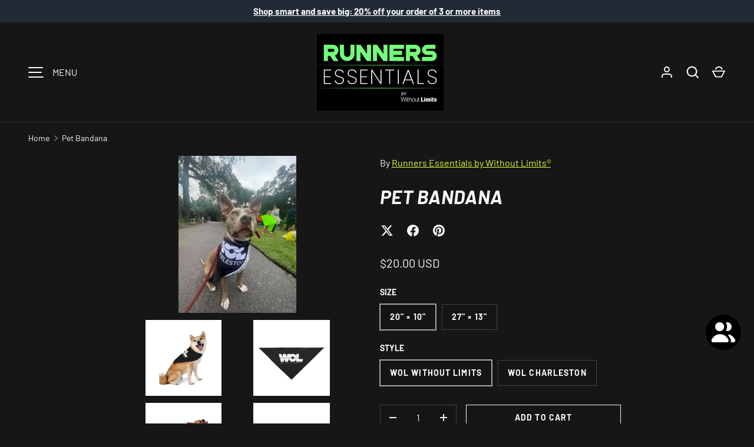

--- FILE ---
content_type: text/html; charset=utf-8
request_url: https://runners-essentials.com/zh/products/wol-pet-bandana
body_size: 90036
content:
<!doctype html>
<html class="h-full no-js" lang="zh-TW" dir="ltr">
<head><meta charset="utf-8">
<meta name="viewport" content="width=device-width,initial-scale=1">
<title>Pet Bandana &ndash; Runners Essentials by Without Limits®</title><link rel="canonical" href="https://runners-essentials.com/zh/products/wol-pet-bandana"><link rel="icon" href="//runners-essentials.com/cdn/shop/files/RE-logo_f0517671-e943-4524-86c8-24cd12a37cd9.jpg?crop=center&height=48&v=1667525241&width=48" type="image/jpg">
  <link rel="apple-touch-icon" href="//runners-essentials.com/cdn/shop/files/RE-logo_f0517671-e943-4524-86c8-24cd12a37cd9.jpg?crop=center&height=180&v=1667525241&width=180"><meta name="description" content="The dog bandana is a great way to add some personality to your pet. Made of soft-spun polyester, the fabric will not bunch or irritate your pet’s skin. While animals already have their own character, a custom pet bandana can help bring things to the next level. All it needs is a stylish design. .: Material: 100% polyes"><meta property="og:site_name" content="Runners Essentials by Without Limits®">
<meta property="og:url" content="https://runners-essentials.com/zh/products/wol-pet-bandana">
<meta property="og:title" content="Pet Bandana">
<meta property="og:type" content="product">
<meta property="og:description" content="The dog bandana is a great way to add some personality to your pet. Made of soft-spun polyester, the fabric will not bunch or irritate your pet’s skin. While animals already have their own character, a custom pet bandana can help bring things to the next level. All it needs is a stylish design. .: Material: 100% polyes"><meta property="og:image" content="http://runners-essentials.com/cdn/shop/files/IMG-0988.jpg?crop=center&height=1200&v=1742138438&width=1200">
  <meta property="og:image:secure_url" content="https://runners-essentials.com/cdn/shop/files/IMG-0988.jpg?crop=center&height=1200&v=1742138438&width=1200">
  <meta property="og:image:width" content="720">
  <meta property="og:image:height" content="960"><meta property="og:price:amount" content="20.00">
  <meta property="og:price:currency" content="USD"><meta name="twitter:card" content="summary_large_image">
<meta name="twitter:title" content="Pet Bandana">
<meta name="twitter:description" content="The dog bandana is a great way to add some personality to your pet. Made of soft-spun polyester, the fabric will not bunch or irritate your pet’s skin. While animals already have their own character, a custom pet bandana can help bring things to the next level. All it needs is a stylish design. .: Material: 100% polyes">
<style data-shopify>
    @font-face {
  font-family: Barlow;
  font-weight: 400;
  font-style: normal;
  font-display: swap;
  src: url("//runners-essentials.com/cdn/fonts/barlow/barlow_n4.038c60d7ea9ddb238b2f64ba6f463ba6c0b5e5ad.woff2") format("woff2"),
       url("//runners-essentials.com/cdn/fonts/barlow/barlow_n4.074a9f2b990b38aec7d56c68211821e455b6d075.woff") format("woff");
}
@font-face {
  font-family: Barlow;
  font-weight: 700;
  font-style: normal;
  font-display: swap;
  src: url("//runners-essentials.com/cdn/fonts/barlow/barlow_n7.691d1d11f150e857dcbc1c10ef03d825bc378d81.woff2") format("woff2"),
       url("//runners-essentials.com/cdn/fonts/barlow/barlow_n7.4fdbb1cb7da0e2c2f88492243ffa2b4f91924840.woff") format("woff");
}
@font-face {
  font-family: Barlow;
  font-weight: 400;
  font-style: italic;
  font-display: swap;
  src: url("//runners-essentials.com/cdn/fonts/barlow/barlow_i4.8c59b6445f83f078b3520bad98b24d859431b377.woff2") format("woff2"),
       url("//runners-essentials.com/cdn/fonts/barlow/barlow_i4.bf7e6d69237bd02188410034976892368fd014c0.woff") format("woff");
}
@font-face {
  font-family: Barlow;
  font-weight: 700;
  font-style: italic;
  font-display: swap;
  src: url("//runners-essentials.com/cdn/fonts/barlow/barlow_i7.50e19d6cc2ba5146fa437a5a7443c76d5d730103.woff2") format("woff2"),
       url("//runners-essentials.com/cdn/fonts/barlow/barlow_i7.47e9f98f1b094d912e6fd631cc3fe93d9f40964f.woff") format("woff");
}
@font-face {
  font-family: Barlow;
  font-weight: 700;
  font-style: italic;
  font-display: swap;
  src: url("//runners-essentials.com/cdn/fonts/barlow/barlow_i7.50e19d6cc2ba5146fa437a5a7443c76d5d730103.woff2") format("woff2"),
       url("//runners-essentials.com/cdn/fonts/barlow/barlow_i7.47e9f98f1b094d912e6fd631cc3fe93d9f40964f.woff") format("woff");
}
:root {
  --page-width: 1440px;
  --gutter-sm: 16px;
  --gutter-md: 32px;
  --gutter-lg: 48px;
  --header-height: 84px;

  --section-gap: 48;
  --grid-column-gap: 24px;
  --content-border-radius: 0px;
  --card-border-radius: 0px;

  --heading-font-family: Barlow, sans-serif;
  --heading-font-style: italic;
  --heading-font-weight: 700;
  --heading-base-size: 14;
  --heading-type-scale: 1.25;
  --heading-letter-spacing: 0.02em;
  --heading-text-transform: uppercase;

  --subheading-letter-spacing: 0.06em;
  --subheading-text-transform: uppercase;
  --body-font-family: Barlow, sans-serif;
  --body-font-style: normal;
  --body-font-weight: 400;
  --body-font-size: 16;

  --bg-color: 22 22 22;
  --heading-color: 248 248 248;
  --text-color: 248 248 248;
  --link-color: 219 255 61;
  --sale-price-color: 248 248 248;
  --star-color: 219 255 61;--overlay-backdrop-filter: none;--color-scheme-1-bg: 22 22 22;
  --color-scheme-1-gradient: ;
  --color-scheme-1-heading: 248 248 248;
  --color-scheme-1-text: 248 248 248;
  --color-scheme-1-btn-bg: 131 133 140;
  --color-scheme-1-btn-text: 248 248 248;
  --color-scheme-2-bg: 51 51 51;
  --color-scheme-2-gradient: linear-gradient(46deg, rgba(33, 43, 54, 1) 13%, rgba(0, 0, 0, 1) 86%);
  --color-scheme-2-heading: 248 248 248;
  --color-scheme-2-text: 248 248 248;
  --color-scheme-2-btn-bg: 131 133 140;
  --color-scheme-2-btn-text: 248 248 248;
  --color-scheme-3-bg: 40 40 40;
  --color-scheme-3-gradient: linear-gradient(180deg, rgba(194, 200, 206, 1), rgba(151, 156, 161, 1) 100%);
  --color-scheme-3-heading: 140 142 148;
  --color-scheme-3-text: 140 142 148;
  --color-scheme-3-btn-bg: 140 142 148;
  --color-scheme-3-btn-text: 248 248 248;

  --card-bg-color: 22 22 22;
  --card-text-color: 248 248 248;

  --error-bg-color: 204 41 54;
  --error-text-color: 255 255 255;
  --success-bg-color: 33 33 33;
  --success-text-color: 219 255 61;
  --inventory-ok-text-color: 219 255 61;
  --inventory-low-text-color: 204 41 54;

  --btn-bg-color: 113 113 113;
  --btn-text-color: 255 255 255;
  --btn-alt-bg-color: 22 22 22;
  --btn-alt-bg-alpha: 1.0;
  --btn-alt-text-color: 248 248 248;
  --btn-border-width: 1px;
  --btn-letter-spacing: 0.08em;
  --btn-text-transform: uppercase;
  --btn-font-size: 1.4rem;

  --input-bg-color: 22 22 22 / 1.0;
  --input-text-color: 248 248 248;
  --input-border-width: 1px;--input-bg-color-diff-3: #1e1e1e;

  --drawer-bg-color: 22 22 22;
  --drawer-heading-color: 248 248 248;
  --drawer-text-color: 248 248 248;

  --modal-border-radius: 0px;
  --modal-overlay-color: 0 0 0;
  --modal-overlay-opacity: 0.8;

  --label-bg-color: 210 255 40;
  --label-text-color: 22 22 22;
  --sale-label-bg-color: 173 52 62;
  --sale-label-text-color: 255 255 255;
  --low-stock-label-bg-color: 204 204 204;
  --low-stock-label-text-color: 22 22 22;
  --new-label-bg-color: 210 255 40;
  --new-label-text-color: 255 255 255;
  --preorder-label-bg-color: 8 189 189;
  --preorder-label-text-color: 22 22 22;
  --sold-out-label-bg-color: 22 22 22;
  --sold-out-label-text-color: 255 255 255;

  --free-shipping-bg-color: 131 133 140;
  --free-shipping-color: 219 255 61;
  --free-shipping-border-radius: 3px;

  --swatch-size: 40px;
  --swatch-radius: 50%;
  --swatch-media-padding-top: 100%;
  --swatch-media-object-position: center;
  --payment-terms-bg-color: #161616;

  
--aos-animate-duration: 1s;}.content-boundary.content-boundary--top {
    mask-image:
      url("data:image/svg+xml;utf8,<svg viewBox='0 0 20 21' preserveAspectRatio='none' xmlns='http://www.w3.org/2000/svg'><path d='M 0 0 L 20 20, 20 21, 0 21 Z' fill='black'/></svg>"),
      linear-gradient(
        to bottom,
        transparent 0%,
        transparent calc(calc(60px * var(--content-boundary-scale))),
        #000 calc(60px * var(--content-boundary-scale)),
        #000 100%);
    mask-position: left top, top;
    mask-size:
      100% calc(60px * var(--content-boundary-scale) * 1.05),
      auto;
    mask-repeat: no-repeat;
  }

  .content-boundary.content-boundary--top-flipped {
    mask-image:
      url("data:image/svg+xml;utf8,<svg viewBox='0 0 20 21' preserveAspectRatio='none' xmlns='http://www.w3.org/2000/svg'><path d='M 20 0 L 0 20, 0 21, 20 21 Z' fill='black'/></svg>"),
      linear-gradient(
        to bottom,
        transparent 0%,
        transparent calc(calc(60px * var(--content-boundary-scale))),
        #000 calc(60px * var(--content-boundary-scale)),
        #000 100%);
    mask-position: left top, top;
    mask-size:
      100% calc(60px * var(--content-boundary-scale) * 1.05),
      auto;
    mask-repeat: no-repeat;
  }

  .content-boundary.content-boundary--bottom {
    mask-image:
      url("data:image/svg+xml;utf8,<svg viewBox='0 0 20 21' preserveAspectRatio='none' xmlns='http://www.w3.org/2000/svg'><path d='M 0 0 L 20 0, 20 1, 0 21 Z' fill='black'/></svg>"),
      linear-gradient(
        to bottom,
        #000 0%,
        #000 calc(100% - 60px * var(--content-boundary-scale)),
        transparent calc(100% - 60px * var(--content-boundary-scale)),
        transparent 100%);
    mask-position: left 100%, top;
    mask-size:
      100% calc(60px * var(--content-boundary-scale) * 1.05),
      auto;
    mask-repeat: no-repeat;
  }:root {
    --content-boundary-size-original: 60px;
    --content-boundary-size-padding-multiplier: 0.75;
    --content-boundary-size-padding-multiplier-flipped: 0.75;
  }
</style><link rel="stylesheet" href="//runners-essentials.com/cdn/shop/t/68/assets/main.css?v=77368547152832609361759703640">
  <script src="//runners-essentials.com/cdn/shop/t/68/assets/main.js?v=73627938746956478301759703640" defer="defer"></script><link rel="preload" href="//runners-essentials.com/cdn/fonts/barlow/barlow_n4.038c60d7ea9ddb238b2f64ba6f463ba6c0b5e5ad.woff2" as="font" type="font/woff2" crossorigin fetchpriority="high"><link rel="preload" href="//runners-essentials.com/cdn/fonts/barlow/barlow_i7.50e19d6cc2ba5146fa437a5a7443c76d5d730103.woff2" as="font" type="font/woff2" crossorigin fetchpriority="high"><link rel="stylesheet" href="//runners-essentials.com/cdn/shop/t/68/assets/menu-drawer.css?v=39810263985596762921759703640" media="print" onload="this.media='all'">
  <noscript><link rel="stylesheet" href="//runners-essentials.com/cdn/shop/t/68/assets/menu-drawer.css?v=39810263985596762921759703640"></noscript><link rel="stylesheet" href="//runners-essentials.com/cdn/shop/t/68/assets/predictive-search.css?v=99429969423392031231759703640" media="print" onload="this.media='all'">
      <script src="//runners-essentials.com/cdn/shop/t/68/assets/predictive-search.js?v=152430327310192184941759703640" defer="defer"></script>
      <script src="//runners-essentials.com/cdn/shop/t/68/assets/tabs.js?v=135558236254064818051759703641" defer="defer"></script><script>window.performance && window.performance.mark && window.performance.mark('shopify.content_for_header.start');</script><meta name="google-site-verification" content="qTdYsNAyajSl6-LZCkDwzCH0vVZFwMx_f28kapMfkGo">
<meta name="google-site-verification" content="p0vF2hGY3RnSqRdI5V3wTdc-79amrXskhe_Z76HphNs">
<meta name="google-site-verification" content="Nn4a1v3_XHtledgXP-qHqVGyrLYAninNqmQ8ewxGvbA">
<meta name="facebook-domain-verification" content="it2rsgc87jb7jy8zjo1u45c3wkm4mw">
<meta id="shopify-digital-wallet" name="shopify-digital-wallet" content="/4224024625/digital_wallets/dialog">
<meta name="shopify-checkout-api-token" content="0f4259676d3232427e42f47a7ddad4c9">
<meta id="in-context-paypal-metadata" data-shop-id="4224024625" data-venmo-supported="false" data-environment="production" data-locale="en_US" data-paypal-v4="true" data-currency="USD">
<link rel="alternate" hreflang="x-default" href="https://runners-essentials.com/products/wol-pet-bandana">
<link rel="alternate" hreflang="en" href="https://runners-essentials.com/products/wol-pet-bandana">
<link rel="alternate" hreflang="de" href="https://runners-essentials.com/de/products/wol-pet-bandana">
<link rel="alternate" hreflang="es" href="https://runners-essentials.com/es/products/wol-pet-bandana">
<link rel="alternate" hreflang="ja" href="https://runners-essentials.com/ja/products/wol-pet-bandana">
<link rel="alternate" hreflang="pt" href="https://runners-essentials.com/pt/products/wol-pet-bandana">
<link rel="alternate" hreflang="zh-Hant" href="https://runners-essentials.com/zh/products/wol-pet-bandana">
<link rel="alternate" hreflang="en-AT" href="https://runners-essentials.com/en-at/products/wol-pet-bandana">
<link rel="alternate" hreflang="en-BE" href="https://runners-essentials.com/en-be/products/wol-pet-bandana">
<link rel="alternate" hreflang="pt-BR" href="https://runners-essentials.com/pt-br/products/wol-pet-bandana">
<link rel="alternate" hreflang="en-FI" href="https://runners-essentials.com/en-fi/products/wol-pet-bandana">
<link rel="alternate" hreflang="en-FR" href="https://runners-essentials.com/en-fr/products/wol-pet-bandana">
<link rel="alternate" hreflang="en-DE" href="https://runners-essentials.com/en-de/products/wol-pet-bandana">
<link rel="alternate" hreflang="en-IN" href="https://runners-essentials.com/en-in/products/wol-pet-bandana">
<link rel="alternate" hreflang="en-IE" href="https://runners-essentials.com/en-ie/products/wol-pet-bandana">
<link rel="alternate" hreflang="en-IL" href="https://runners-essentials.com/en-il/products/wol-pet-bandana">
<link rel="alternate" hreflang="en-IT" href="https://runners-essentials.com/en-it/products/wol-pet-bandana">
<link rel="alternate" hreflang="en-MX" href="https://runners-essentials.com/en-mx/products/wol-pet-bandana">
<link rel="alternate" hreflang="en-NL" href="https://runners-essentials.com/en-nl/products/wol-pet-bandana">
<link rel="alternate" hreflang="en-NO" href="https://runners-essentials.com/en-no/products/wol-pet-bandana">
<link rel="alternate" hreflang="en-SA" href="https://runners-essentials.com/en-sa/products/wol-pet-bandana">
<link rel="alternate" hreflang="en-KR" href="https://runners-essentials.com/en-kr/products/wol-pet-bandana">
<link rel="alternate" hreflang="en-ES" href="https://runners-essentials.com/en-es/products/wol-pet-bandana">
<link rel="alternate" hreflang="en-SE" href="https://runners-essentials.com/en-se/products/wol-pet-bandana">
<link rel="alternate" hreflang="en-CH" href="https://runners-essentials.com/en-ch/products/wol-pet-bandana">
<link rel="alternate" hreflang="zh-Hant-TW" href="https://runners-essentials.com/zh-tw/products/wol-pet-bandana">
<link rel="alternate" hreflang="en-AE" href="https://runners-essentials.com/en-ae/products/wol-pet-bandana">
<link rel="alternate" hreflang="zh-Hant-AC" href="https://runners-essentials.com/zh/products/wol-pet-bandana">
<link rel="alternate" hreflang="zh-Hant-AD" href="https://runners-essentials.com/zh/products/wol-pet-bandana">
<link rel="alternate" hreflang="zh-Hant-AF" href="https://runners-essentials.com/zh/products/wol-pet-bandana">
<link rel="alternate" hreflang="zh-Hant-AG" href="https://runners-essentials.com/zh/products/wol-pet-bandana">
<link rel="alternate" hreflang="zh-Hant-AI" href="https://runners-essentials.com/zh/products/wol-pet-bandana">
<link rel="alternate" hreflang="zh-Hant-AL" href="https://runners-essentials.com/zh/products/wol-pet-bandana">
<link rel="alternate" hreflang="zh-Hant-AM" href="https://runners-essentials.com/zh/products/wol-pet-bandana">
<link rel="alternate" hreflang="zh-Hant-AO" href="https://runners-essentials.com/zh/products/wol-pet-bandana">
<link rel="alternate" hreflang="zh-Hant-AR" href="https://runners-essentials.com/zh/products/wol-pet-bandana">
<link rel="alternate" hreflang="zh-Hant-AU" href="https://runners-essentials.com/zh/products/wol-pet-bandana">
<link rel="alternate" hreflang="zh-Hant-AW" href="https://runners-essentials.com/zh/products/wol-pet-bandana">
<link rel="alternate" hreflang="zh-Hant-AX" href="https://runners-essentials.com/zh/products/wol-pet-bandana">
<link rel="alternate" hreflang="zh-Hant-AZ" href="https://runners-essentials.com/zh/products/wol-pet-bandana">
<link rel="alternate" hreflang="zh-Hant-BA" href="https://runners-essentials.com/zh/products/wol-pet-bandana">
<link rel="alternate" hreflang="zh-Hant-BB" href="https://runners-essentials.com/zh/products/wol-pet-bandana">
<link rel="alternate" hreflang="zh-Hant-BD" href="https://runners-essentials.com/zh/products/wol-pet-bandana">
<link rel="alternate" hreflang="zh-Hant-BF" href="https://runners-essentials.com/zh/products/wol-pet-bandana">
<link rel="alternate" hreflang="zh-Hant-BG" href="https://runners-essentials.com/zh/products/wol-pet-bandana">
<link rel="alternate" hreflang="zh-Hant-BH" href="https://runners-essentials.com/zh/products/wol-pet-bandana">
<link rel="alternate" hreflang="zh-Hant-BI" href="https://runners-essentials.com/zh/products/wol-pet-bandana">
<link rel="alternate" hreflang="zh-Hant-BJ" href="https://runners-essentials.com/zh/products/wol-pet-bandana">
<link rel="alternate" hreflang="zh-Hant-BL" href="https://runners-essentials.com/zh/products/wol-pet-bandana">
<link rel="alternate" hreflang="zh-Hant-BM" href="https://runners-essentials.com/zh/products/wol-pet-bandana">
<link rel="alternate" hreflang="zh-Hant-BN" href="https://runners-essentials.com/zh/products/wol-pet-bandana">
<link rel="alternate" hreflang="zh-Hant-BO" href="https://runners-essentials.com/zh/products/wol-pet-bandana">
<link rel="alternate" hreflang="zh-Hant-BQ" href="https://runners-essentials.com/zh/products/wol-pet-bandana">
<link rel="alternate" hreflang="zh-Hant-BS" href="https://runners-essentials.com/zh/products/wol-pet-bandana">
<link rel="alternate" hreflang="zh-Hant-BT" href="https://runners-essentials.com/zh/products/wol-pet-bandana">
<link rel="alternate" hreflang="zh-Hant-BW" href="https://runners-essentials.com/zh/products/wol-pet-bandana">
<link rel="alternate" hreflang="zh-Hant-BY" href="https://runners-essentials.com/zh/products/wol-pet-bandana">
<link rel="alternate" hreflang="zh-Hant-BZ" href="https://runners-essentials.com/zh/products/wol-pet-bandana">
<link rel="alternate" hreflang="zh-Hant-CA" href="https://runners-essentials.com/zh/products/wol-pet-bandana">
<link rel="alternate" hreflang="zh-Hant-CC" href="https://runners-essentials.com/zh/products/wol-pet-bandana">
<link rel="alternate" hreflang="zh-Hant-CD" href="https://runners-essentials.com/zh/products/wol-pet-bandana">
<link rel="alternate" hreflang="zh-Hant-CF" href="https://runners-essentials.com/zh/products/wol-pet-bandana">
<link rel="alternate" hreflang="zh-Hant-CG" href="https://runners-essentials.com/zh/products/wol-pet-bandana">
<link rel="alternate" hreflang="zh-Hant-CI" href="https://runners-essentials.com/zh/products/wol-pet-bandana">
<link rel="alternate" hreflang="zh-Hant-CK" href="https://runners-essentials.com/zh/products/wol-pet-bandana">
<link rel="alternate" hreflang="zh-Hant-CL" href="https://runners-essentials.com/zh/products/wol-pet-bandana">
<link rel="alternate" hreflang="zh-Hant-CM" href="https://runners-essentials.com/zh/products/wol-pet-bandana">
<link rel="alternate" hreflang="zh-Hant-CN" href="https://runners-essentials.com/zh/products/wol-pet-bandana">
<link rel="alternate" hreflang="zh-Hant-CO" href="https://runners-essentials.com/zh/products/wol-pet-bandana">
<link rel="alternate" hreflang="zh-Hant-CR" href="https://runners-essentials.com/zh/products/wol-pet-bandana">
<link rel="alternate" hreflang="zh-Hant-CV" href="https://runners-essentials.com/zh/products/wol-pet-bandana">
<link rel="alternate" hreflang="zh-Hant-CW" href="https://runners-essentials.com/zh/products/wol-pet-bandana">
<link rel="alternate" hreflang="zh-Hant-CX" href="https://runners-essentials.com/zh/products/wol-pet-bandana">
<link rel="alternate" hreflang="zh-Hant-CY" href="https://runners-essentials.com/zh/products/wol-pet-bandana">
<link rel="alternate" hreflang="zh-Hant-CZ" href="https://runners-essentials.com/zh/products/wol-pet-bandana">
<link rel="alternate" hreflang="zh-Hant-DJ" href="https://runners-essentials.com/zh/products/wol-pet-bandana">
<link rel="alternate" hreflang="zh-Hant-DK" href="https://runners-essentials.com/zh/products/wol-pet-bandana">
<link rel="alternate" hreflang="zh-Hant-DM" href="https://runners-essentials.com/zh/products/wol-pet-bandana">
<link rel="alternate" hreflang="zh-Hant-DO" href="https://runners-essentials.com/zh/products/wol-pet-bandana">
<link rel="alternate" hreflang="zh-Hant-DZ" href="https://runners-essentials.com/zh/products/wol-pet-bandana">
<link rel="alternate" hreflang="zh-Hant-EC" href="https://runners-essentials.com/zh/products/wol-pet-bandana">
<link rel="alternate" hreflang="zh-Hant-EE" href="https://runners-essentials.com/zh/products/wol-pet-bandana">
<link rel="alternate" hreflang="zh-Hant-EG" href="https://runners-essentials.com/zh/products/wol-pet-bandana">
<link rel="alternate" hreflang="zh-Hant-EH" href="https://runners-essentials.com/zh/products/wol-pet-bandana">
<link rel="alternate" hreflang="zh-Hant-ER" href="https://runners-essentials.com/zh/products/wol-pet-bandana">
<link rel="alternate" hreflang="zh-Hant-ET" href="https://runners-essentials.com/zh/products/wol-pet-bandana">
<link rel="alternate" hreflang="zh-Hant-FJ" href="https://runners-essentials.com/zh/products/wol-pet-bandana">
<link rel="alternate" hreflang="zh-Hant-FK" href="https://runners-essentials.com/zh/products/wol-pet-bandana">
<link rel="alternate" hreflang="zh-Hant-FO" href="https://runners-essentials.com/zh/products/wol-pet-bandana">
<link rel="alternate" hreflang="zh-Hant-GA" href="https://runners-essentials.com/zh/products/wol-pet-bandana">
<link rel="alternate" hreflang="zh-Hant-GB" href="https://runners-essentials.com/zh/products/wol-pet-bandana">
<link rel="alternate" hreflang="zh-Hant-GD" href="https://runners-essentials.com/zh/products/wol-pet-bandana">
<link rel="alternate" hreflang="zh-Hant-GE" href="https://runners-essentials.com/zh/products/wol-pet-bandana">
<link rel="alternate" hreflang="zh-Hant-GF" href="https://runners-essentials.com/zh/products/wol-pet-bandana">
<link rel="alternate" hreflang="zh-Hant-GG" href="https://runners-essentials.com/zh/products/wol-pet-bandana">
<link rel="alternate" hreflang="zh-Hant-GH" href="https://runners-essentials.com/zh/products/wol-pet-bandana">
<link rel="alternate" hreflang="zh-Hant-GI" href="https://runners-essentials.com/zh/products/wol-pet-bandana">
<link rel="alternate" hreflang="zh-Hant-GL" href="https://runners-essentials.com/zh/products/wol-pet-bandana">
<link rel="alternate" hreflang="zh-Hant-GM" href="https://runners-essentials.com/zh/products/wol-pet-bandana">
<link rel="alternate" hreflang="zh-Hant-GN" href="https://runners-essentials.com/zh/products/wol-pet-bandana">
<link rel="alternate" hreflang="zh-Hant-GP" href="https://runners-essentials.com/zh/products/wol-pet-bandana">
<link rel="alternate" hreflang="zh-Hant-GQ" href="https://runners-essentials.com/zh/products/wol-pet-bandana">
<link rel="alternate" hreflang="zh-Hant-GR" href="https://runners-essentials.com/zh/products/wol-pet-bandana">
<link rel="alternate" hreflang="zh-Hant-GS" href="https://runners-essentials.com/zh/products/wol-pet-bandana">
<link rel="alternate" hreflang="zh-Hant-GT" href="https://runners-essentials.com/zh/products/wol-pet-bandana">
<link rel="alternate" hreflang="zh-Hant-GW" href="https://runners-essentials.com/zh/products/wol-pet-bandana">
<link rel="alternate" hreflang="zh-Hant-GY" href="https://runners-essentials.com/zh/products/wol-pet-bandana">
<link rel="alternate" hreflang="zh-Hant-HK" href="https://runners-essentials.com/zh/products/wol-pet-bandana">
<link rel="alternate" hreflang="zh-Hant-HN" href="https://runners-essentials.com/zh/products/wol-pet-bandana">
<link rel="alternate" hreflang="zh-Hant-HR" href="https://runners-essentials.com/zh/products/wol-pet-bandana">
<link rel="alternate" hreflang="zh-Hant-HT" href="https://runners-essentials.com/zh/products/wol-pet-bandana">
<link rel="alternate" hreflang="zh-Hant-HU" href="https://runners-essentials.com/zh/products/wol-pet-bandana">
<link rel="alternate" hreflang="zh-Hant-ID" href="https://runners-essentials.com/zh/products/wol-pet-bandana">
<link rel="alternate" hreflang="zh-Hant-IM" href="https://runners-essentials.com/zh/products/wol-pet-bandana">
<link rel="alternate" hreflang="zh-Hant-IO" href="https://runners-essentials.com/zh/products/wol-pet-bandana">
<link rel="alternate" hreflang="zh-Hant-IQ" href="https://runners-essentials.com/zh/products/wol-pet-bandana">
<link rel="alternate" hreflang="zh-Hant-IS" href="https://runners-essentials.com/zh/products/wol-pet-bandana">
<link rel="alternate" hreflang="zh-Hant-JE" href="https://runners-essentials.com/zh/products/wol-pet-bandana">
<link rel="alternate" hreflang="zh-Hant-JM" href="https://runners-essentials.com/zh/products/wol-pet-bandana">
<link rel="alternate" hreflang="zh-Hant-JO" href="https://runners-essentials.com/zh/products/wol-pet-bandana">
<link rel="alternate" hreflang="zh-Hant-JP" href="https://runners-essentials.com/zh/products/wol-pet-bandana">
<link rel="alternate" hreflang="zh-Hant-KE" href="https://runners-essentials.com/zh/products/wol-pet-bandana">
<link rel="alternate" hreflang="zh-Hant-KG" href="https://runners-essentials.com/zh/products/wol-pet-bandana">
<link rel="alternate" hreflang="zh-Hant-KH" href="https://runners-essentials.com/zh/products/wol-pet-bandana">
<link rel="alternate" hreflang="zh-Hant-KI" href="https://runners-essentials.com/zh/products/wol-pet-bandana">
<link rel="alternate" hreflang="zh-Hant-KM" href="https://runners-essentials.com/zh/products/wol-pet-bandana">
<link rel="alternate" hreflang="zh-Hant-KN" href="https://runners-essentials.com/zh/products/wol-pet-bandana">
<link rel="alternate" hreflang="zh-Hant-KW" href="https://runners-essentials.com/zh/products/wol-pet-bandana">
<link rel="alternate" hreflang="zh-Hant-KY" href="https://runners-essentials.com/zh/products/wol-pet-bandana">
<link rel="alternate" hreflang="zh-Hant-KZ" href="https://runners-essentials.com/zh/products/wol-pet-bandana">
<link rel="alternate" hreflang="zh-Hant-LA" href="https://runners-essentials.com/zh/products/wol-pet-bandana">
<link rel="alternate" hreflang="zh-Hant-LB" href="https://runners-essentials.com/zh/products/wol-pet-bandana">
<link rel="alternate" hreflang="zh-Hant-LC" href="https://runners-essentials.com/zh/products/wol-pet-bandana">
<link rel="alternate" hreflang="zh-Hant-LI" href="https://runners-essentials.com/zh/products/wol-pet-bandana">
<link rel="alternate" hreflang="zh-Hant-LK" href="https://runners-essentials.com/zh/products/wol-pet-bandana">
<link rel="alternate" hreflang="zh-Hant-LR" href="https://runners-essentials.com/zh/products/wol-pet-bandana">
<link rel="alternate" hreflang="zh-Hant-LS" href="https://runners-essentials.com/zh/products/wol-pet-bandana">
<link rel="alternate" hreflang="zh-Hant-LT" href="https://runners-essentials.com/zh/products/wol-pet-bandana">
<link rel="alternate" hreflang="zh-Hant-LU" href="https://runners-essentials.com/zh/products/wol-pet-bandana">
<link rel="alternate" hreflang="zh-Hant-LV" href="https://runners-essentials.com/zh/products/wol-pet-bandana">
<link rel="alternate" hreflang="zh-Hant-LY" href="https://runners-essentials.com/zh/products/wol-pet-bandana">
<link rel="alternate" hreflang="zh-Hant-MA" href="https://runners-essentials.com/zh/products/wol-pet-bandana">
<link rel="alternate" hreflang="zh-Hant-MC" href="https://runners-essentials.com/zh/products/wol-pet-bandana">
<link rel="alternate" hreflang="zh-Hant-MD" href="https://runners-essentials.com/zh/products/wol-pet-bandana">
<link rel="alternate" hreflang="zh-Hant-ME" href="https://runners-essentials.com/zh/products/wol-pet-bandana">
<link rel="alternate" hreflang="zh-Hant-MF" href="https://runners-essentials.com/zh/products/wol-pet-bandana">
<link rel="alternate" hreflang="zh-Hant-MG" href="https://runners-essentials.com/zh/products/wol-pet-bandana">
<link rel="alternate" hreflang="zh-Hant-MK" href="https://runners-essentials.com/zh/products/wol-pet-bandana">
<link rel="alternate" hreflang="zh-Hant-ML" href="https://runners-essentials.com/zh/products/wol-pet-bandana">
<link rel="alternate" hreflang="zh-Hant-MM" href="https://runners-essentials.com/zh/products/wol-pet-bandana">
<link rel="alternate" hreflang="zh-Hant-MN" href="https://runners-essentials.com/zh/products/wol-pet-bandana">
<link rel="alternate" hreflang="zh-Hant-MO" href="https://runners-essentials.com/zh/products/wol-pet-bandana">
<link rel="alternate" hreflang="zh-Hant-MQ" href="https://runners-essentials.com/zh/products/wol-pet-bandana">
<link rel="alternate" hreflang="zh-Hant-MR" href="https://runners-essentials.com/zh/products/wol-pet-bandana">
<link rel="alternate" hreflang="zh-Hant-MS" href="https://runners-essentials.com/zh/products/wol-pet-bandana">
<link rel="alternate" hreflang="zh-Hant-MT" href="https://runners-essentials.com/zh/products/wol-pet-bandana">
<link rel="alternate" hreflang="zh-Hant-MU" href="https://runners-essentials.com/zh/products/wol-pet-bandana">
<link rel="alternate" hreflang="zh-Hant-MV" href="https://runners-essentials.com/zh/products/wol-pet-bandana">
<link rel="alternate" hreflang="zh-Hant-MW" href="https://runners-essentials.com/zh/products/wol-pet-bandana">
<link rel="alternate" hreflang="zh-Hant-MY" href="https://runners-essentials.com/zh/products/wol-pet-bandana">
<link rel="alternate" hreflang="zh-Hant-MZ" href="https://runners-essentials.com/zh/products/wol-pet-bandana">
<link rel="alternate" hreflang="zh-Hant-NA" href="https://runners-essentials.com/zh/products/wol-pet-bandana">
<link rel="alternate" hreflang="zh-Hant-NC" href="https://runners-essentials.com/zh/products/wol-pet-bandana">
<link rel="alternate" hreflang="zh-Hant-NE" href="https://runners-essentials.com/zh/products/wol-pet-bandana">
<link rel="alternate" hreflang="zh-Hant-NF" href="https://runners-essentials.com/zh/products/wol-pet-bandana">
<link rel="alternate" hreflang="zh-Hant-NG" href="https://runners-essentials.com/zh/products/wol-pet-bandana">
<link rel="alternate" hreflang="zh-Hant-NI" href="https://runners-essentials.com/zh/products/wol-pet-bandana">
<link rel="alternate" hreflang="zh-Hant-NP" href="https://runners-essentials.com/zh/products/wol-pet-bandana">
<link rel="alternate" hreflang="zh-Hant-NR" href="https://runners-essentials.com/zh/products/wol-pet-bandana">
<link rel="alternate" hreflang="zh-Hant-NU" href="https://runners-essentials.com/zh/products/wol-pet-bandana">
<link rel="alternate" hreflang="zh-Hant-NZ" href="https://runners-essentials.com/zh/products/wol-pet-bandana">
<link rel="alternate" hreflang="zh-Hant-OM" href="https://runners-essentials.com/zh/products/wol-pet-bandana">
<link rel="alternate" hreflang="zh-Hant-PA" href="https://runners-essentials.com/zh/products/wol-pet-bandana">
<link rel="alternate" hreflang="zh-Hant-PE" href="https://runners-essentials.com/zh/products/wol-pet-bandana">
<link rel="alternate" hreflang="zh-Hant-PF" href="https://runners-essentials.com/zh/products/wol-pet-bandana">
<link rel="alternate" hreflang="zh-Hant-PG" href="https://runners-essentials.com/zh/products/wol-pet-bandana">
<link rel="alternate" hreflang="zh-Hant-PH" href="https://runners-essentials.com/zh/products/wol-pet-bandana">
<link rel="alternate" hreflang="zh-Hant-PK" href="https://runners-essentials.com/zh/products/wol-pet-bandana">
<link rel="alternate" hreflang="zh-Hant-PL" href="https://runners-essentials.com/zh/products/wol-pet-bandana">
<link rel="alternate" hreflang="zh-Hant-PM" href="https://runners-essentials.com/zh/products/wol-pet-bandana">
<link rel="alternate" hreflang="zh-Hant-PN" href="https://runners-essentials.com/zh/products/wol-pet-bandana">
<link rel="alternate" hreflang="zh-Hant-PS" href="https://runners-essentials.com/zh/products/wol-pet-bandana">
<link rel="alternate" hreflang="zh-Hant-PT" href="https://runners-essentials.com/zh/products/wol-pet-bandana">
<link rel="alternate" hreflang="zh-Hant-PY" href="https://runners-essentials.com/zh/products/wol-pet-bandana">
<link rel="alternate" hreflang="zh-Hant-QA" href="https://runners-essentials.com/zh/products/wol-pet-bandana">
<link rel="alternate" hreflang="zh-Hant-RE" href="https://runners-essentials.com/zh/products/wol-pet-bandana">
<link rel="alternate" hreflang="zh-Hant-RO" href="https://runners-essentials.com/zh/products/wol-pet-bandana">
<link rel="alternate" hreflang="zh-Hant-RS" href="https://runners-essentials.com/zh/products/wol-pet-bandana">
<link rel="alternate" hreflang="zh-Hant-RU" href="https://runners-essentials.com/zh/products/wol-pet-bandana">
<link rel="alternate" hreflang="zh-Hant-RW" href="https://runners-essentials.com/zh/products/wol-pet-bandana">
<link rel="alternate" hreflang="zh-Hant-SB" href="https://runners-essentials.com/zh/products/wol-pet-bandana">
<link rel="alternate" hreflang="zh-Hant-SC" href="https://runners-essentials.com/zh/products/wol-pet-bandana">
<link rel="alternate" hreflang="zh-Hant-SD" href="https://runners-essentials.com/zh/products/wol-pet-bandana">
<link rel="alternate" hreflang="zh-Hant-SG" href="https://runners-essentials.com/zh/products/wol-pet-bandana">
<link rel="alternate" hreflang="zh-Hant-SH" href="https://runners-essentials.com/zh/products/wol-pet-bandana">
<link rel="alternate" hreflang="zh-Hant-SI" href="https://runners-essentials.com/zh/products/wol-pet-bandana">
<link rel="alternate" hreflang="zh-Hant-SJ" href="https://runners-essentials.com/zh/products/wol-pet-bandana">
<link rel="alternate" hreflang="zh-Hant-SK" href="https://runners-essentials.com/zh/products/wol-pet-bandana">
<link rel="alternate" hreflang="zh-Hant-SL" href="https://runners-essentials.com/zh/products/wol-pet-bandana">
<link rel="alternate" hreflang="zh-Hant-SM" href="https://runners-essentials.com/zh/products/wol-pet-bandana">
<link rel="alternate" hreflang="zh-Hant-SN" href="https://runners-essentials.com/zh/products/wol-pet-bandana">
<link rel="alternate" hreflang="zh-Hant-SO" href="https://runners-essentials.com/zh/products/wol-pet-bandana">
<link rel="alternate" hreflang="zh-Hant-SR" href="https://runners-essentials.com/zh/products/wol-pet-bandana">
<link rel="alternate" hreflang="zh-Hant-SS" href="https://runners-essentials.com/zh/products/wol-pet-bandana">
<link rel="alternate" hreflang="zh-Hant-ST" href="https://runners-essentials.com/zh/products/wol-pet-bandana">
<link rel="alternate" hreflang="zh-Hant-SV" href="https://runners-essentials.com/zh/products/wol-pet-bandana">
<link rel="alternate" hreflang="zh-Hant-SX" href="https://runners-essentials.com/zh/products/wol-pet-bandana">
<link rel="alternate" hreflang="zh-Hant-SZ" href="https://runners-essentials.com/zh/products/wol-pet-bandana">
<link rel="alternate" hreflang="zh-Hant-TA" href="https://runners-essentials.com/zh/products/wol-pet-bandana">
<link rel="alternate" hreflang="zh-Hant-TC" href="https://runners-essentials.com/zh/products/wol-pet-bandana">
<link rel="alternate" hreflang="zh-Hant-TD" href="https://runners-essentials.com/zh/products/wol-pet-bandana">
<link rel="alternate" hreflang="zh-Hant-TF" href="https://runners-essentials.com/zh/products/wol-pet-bandana">
<link rel="alternate" hreflang="zh-Hant-TG" href="https://runners-essentials.com/zh/products/wol-pet-bandana">
<link rel="alternate" hreflang="zh-Hant-TH" href="https://runners-essentials.com/zh/products/wol-pet-bandana">
<link rel="alternate" hreflang="zh-Hant-TJ" href="https://runners-essentials.com/zh/products/wol-pet-bandana">
<link rel="alternate" hreflang="zh-Hant-TK" href="https://runners-essentials.com/zh/products/wol-pet-bandana">
<link rel="alternate" hreflang="zh-Hant-TL" href="https://runners-essentials.com/zh/products/wol-pet-bandana">
<link rel="alternate" hreflang="zh-Hant-TM" href="https://runners-essentials.com/zh/products/wol-pet-bandana">
<link rel="alternate" hreflang="zh-Hant-TN" href="https://runners-essentials.com/zh/products/wol-pet-bandana">
<link rel="alternate" hreflang="zh-Hant-TO" href="https://runners-essentials.com/zh/products/wol-pet-bandana">
<link rel="alternate" hreflang="zh-Hant-TR" href="https://runners-essentials.com/zh/products/wol-pet-bandana">
<link rel="alternate" hreflang="zh-Hant-TT" href="https://runners-essentials.com/zh/products/wol-pet-bandana">
<link rel="alternate" hreflang="zh-Hant-TV" href="https://runners-essentials.com/zh/products/wol-pet-bandana">
<link rel="alternate" hreflang="zh-Hant-TZ" href="https://runners-essentials.com/zh/products/wol-pet-bandana">
<link rel="alternate" hreflang="zh-Hant-UA" href="https://runners-essentials.com/zh/products/wol-pet-bandana">
<link rel="alternate" hreflang="zh-Hant-UG" href="https://runners-essentials.com/zh/products/wol-pet-bandana">
<link rel="alternate" hreflang="zh-Hant-UM" href="https://runners-essentials.com/zh/products/wol-pet-bandana">
<link rel="alternate" hreflang="zh-Hant-US" href="https://runners-essentials.com/zh/products/wol-pet-bandana">
<link rel="alternate" hreflang="zh-Hant-UY" href="https://runners-essentials.com/zh/products/wol-pet-bandana">
<link rel="alternate" hreflang="zh-Hant-UZ" href="https://runners-essentials.com/zh/products/wol-pet-bandana">
<link rel="alternate" hreflang="zh-Hant-VA" href="https://runners-essentials.com/zh/products/wol-pet-bandana">
<link rel="alternate" hreflang="zh-Hant-VC" href="https://runners-essentials.com/zh/products/wol-pet-bandana">
<link rel="alternate" hreflang="zh-Hant-VE" href="https://runners-essentials.com/zh/products/wol-pet-bandana">
<link rel="alternate" hreflang="zh-Hant-VG" href="https://runners-essentials.com/zh/products/wol-pet-bandana">
<link rel="alternate" hreflang="zh-Hant-VN" href="https://runners-essentials.com/zh/products/wol-pet-bandana">
<link rel="alternate" hreflang="zh-Hant-VU" href="https://runners-essentials.com/zh/products/wol-pet-bandana">
<link rel="alternate" hreflang="zh-Hant-WF" href="https://runners-essentials.com/zh/products/wol-pet-bandana">
<link rel="alternate" hreflang="zh-Hant-WS" href="https://runners-essentials.com/zh/products/wol-pet-bandana">
<link rel="alternate" hreflang="zh-Hant-XK" href="https://runners-essentials.com/zh/products/wol-pet-bandana">
<link rel="alternate" hreflang="zh-Hant-YE" href="https://runners-essentials.com/zh/products/wol-pet-bandana">
<link rel="alternate" hreflang="zh-Hant-YT" href="https://runners-essentials.com/zh/products/wol-pet-bandana">
<link rel="alternate" hreflang="zh-Hant-ZA" href="https://runners-essentials.com/zh/products/wol-pet-bandana">
<link rel="alternate" hreflang="zh-Hant-ZM" href="https://runners-essentials.com/zh/products/wol-pet-bandana">
<link rel="alternate" hreflang="zh-Hant-ZW" href="https://runners-essentials.com/zh/products/wol-pet-bandana">
<link rel="alternate" type="application/json+oembed" href="https://runners-essentials.com/zh/products/wol-pet-bandana.oembed">
<script async="async" src="/checkouts/internal/preloads.js?locale=zh-US"></script>
<link rel="preconnect" href="https://shop.app" crossorigin="anonymous">
<script async="async" src="https://shop.app/checkouts/internal/preloads.js?locale=zh-US&shop_id=4224024625" crossorigin="anonymous"></script>
<script id="apple-pay-shop-capabilities" type="application/json">{"shopId":4224024625,"countryCode":"US","currencyCode":"USD","merchantCapabilities":["supports3DS"],"merchantId":"gid:\/\/shopify\/Shop\/4224024625","merchantName":"Runners Essentials by Without Limits®","requiredBillingContactFields":["postalAddress","email"],"requiredShippingContactFields":["postalAddress","email"],"shippingType":"shipping","supportedNetworks":["visa","masterCard","amex","discover","elo","jcb"],"total":{"type":"pending","label":"Runners Essentials by Without Limits®","amount":"1.00"},"shopifyPaymentsEnabled":true,"supportsSubscriptions":true}</script>
<script id="shopify-features" type="application/json">{"accessToken":"0f4259676d3232427e42f47a7ddad4c9","betas":["rich-media-storefront-analytics"],"domain":"runners-essentials.com","predictiveSearch":true,"shopId":4224024625,"locale":"zh-tw"}</script>
<script>var Shopify = Shopify || {};
Shopify.shop = "runners-essentials-daily-vitamin-formula.myshopify.com";
Shopify.locale = "zh-TW";
Shopify.currency = {"active":"USD","rate":"1.0"};
Shopify.country = "US";
Shopify.theme = {"name":"Updated Alchemy 10-05-25","id":181555069241,"schema_name":"Alchemy","schema_version":"6.0.1","theme_store_id":657,"role":"main"};
Shopify.theme.handle = "null";
Shopify.theme.style = {"id":null,"handle":null};
Shopify.cdnHost = "runners-essentials.com/cdn";
Shopify.routes = Shopify.routes || {};
Shopify.routes.root = "/zh/";</script>
<script type="module">!function(o){(o.Shopify=o.Shopify||{}).modules=!0}(window);</script>
<script>!function(o){function n(){var o=[];function n(){o.push(Array.prototype.slice.apply(arguments))}return n.q=o,n}var t=o.Shopify=o.Shopify||{};t.loadFeatures=n(),t.autoloadFeatures=n()}(window);</script>
<script>
  window.ShopifyPay = window.ShopifyPay || {};
  window.ShopifyPay.apiHost = "shop.app\/pay";
  window.ShopifyPay.redirectState = null;
</script>
<script id="shop-js-analytics" type="application/json">{"pageType":"product"}</script>
<script defer="defer" async type="module" src="//runners-essentials.com/cdn/shopifycloud/shop-js/modules/v2/client.init-shop-cart-sync_Bc1MqbDo.zh-TW.esm.js"></script>
<script defer="defer" async type="module" src="//runners-essentials.com/cdn/shopifycloud/shop-js/modules/v2/chunk.common_CAJPCU9u.esm.js"></script>
<script type="module">
  await import("//runners-essentials.com/cdn/shopifycloud/shop-js/modules/v2/client.init-shop-cart-sync_Bc1MqbDo.zh-TW.esm.js");
await import("//runners-essentials.com/cdn/shopifycloud/shop-js/modules/v2/chunk.common_CAJPCU9u.esm.js");

  window.Shopify.SignInWithShop?.initShopCartSync?.({"fedCMEnabled":true,"windoidEnabled":true});

</script>
<script defer="defer" async type="module" src="//runners-essentials.com/cdn/shopifycloud/shop-js/modules/v2/client.payment-terms_D_AxOJMo.zh-TW.esm.js"></script>
<script defer="defer" async type="module" src="//runners-essentials.com/cdn/shopifycloud/shop-js/modules/v2/chunk.common_CAJPCU9u.esm.js"></script>
<script defer="defer" async type="module" src="//runners-essentials.com/cdn/shopifycloud/shop-js/modules/v2/chunk.modal_DRepa-Oo.esm.js"></script>
<script type="module">
  await import("//runners-essentials.com/cdn/shopifycloud/shop-js/modules/v2/client.payment-terms_D_AxOJMo.zh-TW.esm.js");
await import("//runners-essentials.com/cdn/shopifycloud/shop-js/modules/v2/chunk.common_CAJPCU9u.esm.js");
await import("//runners-essentials.com/cdn/shopifycloud/shop-js/modules/v2/chunk.modal_DRepa-Oo.esm.js");

  
</script>
<script>
  window.Shopify = window.Shopify || {};
  if (!window.Shopify.featureAssets) window.Shopify.featureAssets = {};
  window.Shopify.featureAssets['shop-js'] = {"shop-cart-sync":["modules/v2/client.shop-cart-sync_CJZjf7tJ.zh-TW.esm.js","modules/v2/chunk.common_CAJPCU9u.esm.js"],"init-fed-cm":["modules/v2/client.init-fed-cm_B03SH24-.zh-TW.esm.js","modules/v2/chunk.common_CAJPCU9u.esm.js"],"shop-button":["modules/v2/client.shop-button_CCWtaV8w.zh-TW.esm.js","modules/v2/chunk.common_CAJPCU9u.esm.js"],"init-windoid":["modules/v2/client.init-windoid_-tDwnDQt.zh-TW.esm.js","modules/v2/chunk.common_CAJPCU9u.esm.js"],"shop-cash-offers":["modules/v2/client.shop-cash-offers_BKD3Ue88.zh-TW.esm.js","modules/v2/chunk.common_CAJPCU9u.esm.js","modules/v2/chunk.modal_DRepa-Oo.esm.js"],"shop-toast-manager":["modules/v2/client.shop-toast-manager_COOaMHYr.zh-TW.esm.js","modules/v2/chunk.common_CAJPCU9u.esm.js"],"init-shop-email-lookup-coordinator":["modules/v2/client.init-shop-email-lookup-coordinator_D0tcU3Vn.zh-TW.esm.js","modules/v2/chunk.common_CAJPCU9u.esm.js"],"pay-button":["modules/v2/client.pay-button_BYwrtxM3.zh-TW.esm.js","modules/v2/chunk.common_CAJPCU9u.esm.js"],"avatar":["modules/v2/client.avatar_BTnouDA3.zh-TW.esm.js"],"init-shop-cart-sync":["modules/v2/client.init-shop-cart-sync_Bc1MqbDo.zh-TW.esm.js","modules/v2/chunk.common_CAJPCU9u.esm.js"],"shop-login-button":["modules/v2/client.shop-login-button_Dn94lChR.zh-TW.esm.js","modules/v2/chunk.common_CAJPCU9u.esm.js","modules/v2/chunk.modal_DRepa-Oo.esm.js"],"init-customer-accounts-sign-up":["modules/v2/client.init-customer-accounts-sign-up_B8edHcXw.zh-TW.esm.js","modules/v2/client.shop-login-button_Dn94lChR.zh-TW.esm.js","modules/v2/chunk.common_CAJPCU9u.esm.js","modules/v2/chunk.modal_DRepa-Oo.esm.js"],"init-shop-for-new-customer-accounts":["modules/v2/client.init-shop-for-new-customer-accounts_B87D3-8_.zh-TW.esm.js","modules/v2/client.shop-login-button_Dn94lChR.zh-TW.esm.js","modules/v2/chunk.common_CAJPCU9u.esm.js","modules/v2/chunk.modal_DRepa-Oo.esm.js"],"init-customer-accounts":["modules/v2/client.init-customer-accounts_BJFluCUS.zh-TW.esm.js","modules/v2/client.shop-login-button_Dn94lChR.zh-TW.esm.js","modules/v2/chunk.common_CAJPCU9u.esm.js","modules/v2/chunk.modal_DRepa-Oo.esm.js"],"shop-follow-button":["modules/v2/client.shop-follow-button_CdRrSwit.zh-TW.esm.js","modules/v2/chunk.common_CAJPCU9u.esm.js","modules/v2/chunk.modal_DRepa-Oo.esm.js"],"lead-capture":["modules/v2/client.lead-capture_CZ4Cw3gS.zh-TW.esm.js","modules/v2/chunk.common_CAJPCU9u.esm.js","modules/v2/chunk.modal_DRepa-Oo.esm.js"],"checkout-modal":["modules/v2/client.checkout-modal_DtAoxyn-.zh-TW.esm.js","modules/v2/chunk.common_CAJPCU9u.esm.js","modules/v2/chunk.modal_DRepa-Oo.esm.js"],"shop-login":["modules/v2/client.shop-login_BZwAvLAj.zh-TW.esm.js","modules/v2/chunk.common_CAJPCU9u.esm.js","modules/v2/chunk.modal_DRepa-Oo.esm.js"],"payment-terms":["modules/v2/client.payment-terms_D_AxOJMo.zh-TW.esm.js","modules/v2/chunk.common_CAJPCU9u.esm.js","modules/v2/chunk.modal_DRepa-Oo.esm.js"]};
</script>
<script>(function() {
  var isLoaded = false;
  function asyncLoad() {
    if (isLoaded) return;
    isLoaded = true;
    var urls = ["https:\/\/app.testimonialhub.com\/shopifyapp\/showsrstemplate.js?shop=runners-essentials-daily-vitamin-formula.myshopify.com","https:\/\/rec.autocommerce.io\/recommender_javascript?shop=runners-essentials-daily-vitamin-formula.myshopify.com","https:\/\/cdn.provesrc.com\/provesrc.js?apiKey=eyJhbGciOiJIUzI1NiIsInR5cCI6IkpXVCJ9.eyJhY2NvdW50SWQiOiI2MTlhYWU5YjM4MGY2MDBlOTNhM2MxYWIiLCJpYXQiOjE2Mzc1MjcxOTZ9.VU-TaYrzOG6o9hkomcXh1BnxxuDU6WQbVRzWKqgqwFw\u0026shop=runners-essentials-daily-vitamin-formula.myshopify.com","https:\/\/js.smile.io\/v1\/smile-shopify.js?shop=runners-essentials-daily-vitamin-formula.myshopify.com","\/\/cdn.shopify.com\/proxy\/a6e8c6a136f0f4e79ff5ae6328a40a9c4f5b7487f4129a1c1ac6f66514749a61\/static.cdn.printful.com\/static\/js\/external\/shopify-product-customizer.js?v=0.28\u0026shop=runners-essentials-daily-vitamin-formula.myshopify.com\u0026sp-cache-control=cHVibGljLCBtYXgtYWdlPTkwMA","https:\/\/cdn.hextom.com\/js\/eventpromotionbar.js?shop=runners-essentials-daily-vitamin-formula.myshopify.com"];
    for (var i = 0; i < urls.length; i++) {
      var s = document.createElement('script');
      s.type = 'text/javascript';
      s.async = true;
      s.src = urls[i];
      var x = document.getElementsByTagName('script')[0];
      x.parentNode.insertBefore(s, x);
    }
  };
  if(window.attachEvent) {
    window.attachEvent('onload', asyncLoad);
  } else {
    window.addEventListener('load', asyncLoad, false);
  }
})();</script>
<script id="__st">var __st={"a":4224024625,"offset":-18000,"reqid":"9b216691-f767-4f24-98d3-f3eba8ddd0aa-1768960279","pageurl":"runners-essentials.com\/zh\/products\/wol-pet-bandana","u":"8696c067fc97","p":"product","rtyp":"product","rid":9534247338297};</script>
<script>window.ShopifyPaypalV4VisibilityTracking = true;</script>
<script id="captcha-bootstrap">!function(){'use strict';const t='contact',e='account',n='new_comment',o=[[t,t],['blogs',n],['comments',n],[t,'customer']],c=[[e,'customer_login'],[e,'guest_login'],[e,'recover_customer_password'],[e,'create_customer']],r=t=>t.map((([t,e])=>`form[action*='/${t}']:not([data-nocaptcha='true']) input[name='form_type'][value='${e}']`)).join(','),a=t=>()=>t?[...document.querySelectorAll(t)].map((t=>t.form)):[];function s(){const t=[...o],e=r(t);return a(e)}const i='password',u='form_key',d=['recaptcha-v3-token','g-recaptcha-response','h-captcha-response',i],f=()=>{try{return window.sessionStorage}catch{return}},m='__shopify_v',_=t=>t.elements[u];function p(t,e,n=!1){try{const o=window.sessionStorage,c=JSON.parse(o.getItem(e)),{data:r}=function(t){const{data:e,action:n}=t;return t[m]||n?{data:e,action:n}:{data:t,action:n}}(c);for(const[e,n]of Object.entries(r))t.elements[e]&&(t.elements[e].value=n);n&&o.removeItem(e)}catch(o){console.error('form repopulation failed',{error:o})}}const l='form_type',E='cptcha';function T(t){t.dataset[E]=!0}const w=window,h=w.document,L='Shopify',v='ce_forms',y='captcha';let A=!1;((t,e)=>{const n=(g='f06e6c50-85a8-45c8-87d0-21a2b65856fe',I='https://cdn.shopify.com/shopifycloud/storefront-forms-hcaptcha/ce_storefront_forms_captcha_hcaptcha.v1.5.2.iife.js',D={infoText:'已受到 hCaptcha 保護',privacyText:'隱私',termsText:'條款'},(t,e,n)=>{const o=w[L][v],c=o.bindForm;if(c)return c(t,g,e,D).then(n);var r;o.q.push([[t,g,e,D],n]),r=I,A||(h.body.append(Object.assign(h.createElement('script'),{id:'captcha-provider',async:!0,src:r})),A=!0)});var g,I,D;w[L]=w[L]||{},w[L][v]=w[L][v]||{},w[L][v].q=[],w[L][y]=w[L][y]||{},w[L][y].protect=function(t,e){n(t,void 0,e),T(t)},Object.freeze(w[L][y]),function(t,e,n,w,h,L){const[v,y,A,g]=function(t,e,n){const i=e?o:[],u=t?c:[],d=[...i,...u],f=r(d),m=r(i),_=r(d.filter((([t,e])=>n.includes(e))));return[a(f),a(m),a(_),s()]}(w,h,L),I=t=>{const e=t.target;return e instanceof HTMLFormElement?e:e&&e.form},D=t=>v().includes(t);t.addEventListener('submit',(t=>{const e=I(t);if(!e)return;const n=D(e)&&!e.dataset.hcaptchaBound&&!e.dataset.recaptchaBound,o=_(e),c=g().includes(e)&&(!o||!o.value);(n||c)&&t.preventDefault(),c&&!n&&(function(t){try{if(!f())return;!function(t){const e=f();if(!e)return;const n=_(t);if(!n)return;const o=n.value;o&&e.removeItem(o)}(t);const e=Array.from(Array(32),(()=>Math.random().toString(36)[2])).join('');!function(t,e){_(t)||t.append(Object.assign(document.createElement('input'),{type:'hidden',name:u})),t.elements[u].value=e}(t,e),function(t,e){const n=f();if(!n)return;const o=[...t.querySelectorAll(`input[type='${i}']`)].map((({name:t})=>t)),c=[...d,...o],r={};for(const[a,s]of new FormData(t).entries())c.includes(a)||(r[a]=s);n.setItem(e,JSON.stringify({[m]:1,action:t.action,data:r}))}(t,e)}catch(e){console.error('failed to persist form',e)}}(e),e.submit())}));const S=(t,e)=>{t&&!t.dataset[E]&&(n(t,e.some((e=>e===t))),T(t))};for(const o of['focusin','change'])t.addEventListener(o,(t=>{const e=I(t);D(e)&&S(e,y())}));const B=e.get('form_key'),M=e.get(l),P=B&&M;t.addEventListener('DOMContentLoaded',(()=>{const t=y();if(P)for(const e of t)e.elements[l].value===M&&p(e,B);[...new Set([...A(),...v().filter((t=>'true'===t.dataset.shopifyCaptcha))])].forEach((e=>S(e,t)))}))}(h,new URLSearchParams(w.location.search),n,t,e,['guest_login'])})(!0,!0)}();</script>
<script integrity="sha256-4kQ18oKyAcykRKYeNunJcIwy7WH5gtpwJnB7kiuLZ1E=" data-source-attribution="shopify.loadfeatures" defer="defer" src="//runners-essentials.com/cdn/shopifycloud/storefront/assets/storefront/load_feature-a0a9edcb.js" crossorigin="anonymous"></script>
<script crossorigin="anonymous" defer="defer" src="//runners-essentials.com/cdn/shopifycloud/storefront/assets/shopify_pay/storefront-65b4c6d7.js?v=20250812"></script>
<script data-source-attribution="shopify.dynamic_checkout.dynamic.init">var Shopify=Shopify||{};Shopify.PaymentButton=Shopify.PaymentButton||{isStorefrontPortableWallets:!0,init:function(){window.Shopify.PaymentButton.init=function(){};var t=document.createElement("script");t.src="https://runners-essentials.com/cdn/shopifycloud/portable-wallets/latest/portable-wallets.zh-tw.js",t.type="module",document.head.appendChild(t)}};
</script>
<script data-source-attribution="shopify.dynamic_checkout.buyer_consent">
  function portableWalletsHideBuyerConsent(e){var t=document.getElementById("shopify-buyer-consent"),n=document.getElementById("shopify-subscription-policy-button");t&&n&&(t.classList.add("hidden"),t.setAttribute("aria-hidden","true"),n.removeEventListener("click",e))}function portableWalletsShowBuyerConsent(e){var t=document.getElementById("shopify-buyer-consent"),n=document.getElementById("shopify-subscription-policy-button");t&&n&&(t.classList.remove("hidden"),t.removeAttribute("aria-hidden"),n.addEventListener("click",e))}window.Shopify?.PaymentButton&&(window.Shopify.PaymentButton.hideBuyerConsent=portableWalletsHideBuyerConsent,window.Shopify.PaymentButton.showBuyerConsent=portableWalletsShowBuyerConsent);
</script>
<script>
  function portableWalletsCleanup(e){e&&e.src&&console.error("Failed to load portable wallets script "+e.src);var t=document.querySelectorAll("shopify-accelerated-checkout .shopify-payment-button__skeleton, shopify-accelerated-checkout-cart .wallet-cart-button__skeleton"),e=document.getElementById("shopify-buyer-consent");for(let e=0;e<t.length;e++)t[e].remove();e&&e.remove()}function portableWalletsNotLoadedAsModule(e){e instanceof ErrorEvent&&"string"==typeof e.message&&e.message.includes("import.meta")&&"string"==typeof e.filename&&e.filename.includes("portable-wallets")&&(window.removeEventListener("error",portableWalletsNotLoadedAsModule),window.Shopify.PaymentButton.failedToLoad=e,"loading"===document.readyState?document.addEventListener("DOMContentLoaded",window.Shopify.PaymentButton.init):window.Shopify.PaymentButton.init())}window.addEventListener("error",portableWalletsNotLoadedAsModule);
</script>

<script type="module" src="https://runners-essentials.com/cdn/shopifycloud/portable-wallets/latest/portable-wallets.zh-tw.js" onError="portableWalletsCleanup(this)" crossorigin="anonymous"></script>
<script nomodule>
  document.addEventListener("DOMContentLoaded", portableWalletsCleanup);
</script>

<script id='scb4127' type='text/javascript' async='' src='https://runners-essentials.com/cdn/shopifycloud/privacy-banner/storefront-banner.js'></script><script integrity="sha256-UKWaHeJF5b+bubOfVeha2cYIb/jO7nw4LdbV5ISIdag=" data-source-attribution="shopify.remote_product_tracking" data-shopify-remote-tracking="{&quot;publisher_shop_id&quot;:4224024625,&quot;theme_id&quot;:181555069241,&quot;theme_published&quot;:true,&quot;theme_store_id&quot;:657,&quot;placement&quot;:&quot;collection&quot;,&quot;event_data&quot;:{&quot;handle&quot;:&quot;wol-pet-bandana&quot;,&quot;page_type&quot;:&quot;product&quot;}}" defer="defer" src="//runners-essentials.com/cdn/shopifycloud/storefront/assets/storefront/remote_product_tracking-66fe6f87.js" crossorigin="anonymous"></script>
<link id="shopify-accelerated-checkout-styles" rel="stylesheet" media="screen" href="https://runners-essentials.com/cdn/shopifycloud/portable-wallets/latest/accelerated-checkout-backwards-compat.css" crossorigin="anonymous">
<style id="shopify-accelerated-checkout-cart">
        #shopify-buyer-consent {
  margin-top: 1em;
  display: inline-block;
  width: 100%;
}

#shopify-buyer-consent.hidden {
  display: none;
}

#shopify-subscription-policy-button {
  background: none;
  border: none;
  padding: 0;
  text-decoration: underline;
  font-size: inherit;
  cursor: pointer;
}

#shopify-subscription-policy-button::before {
  box-shadow: none;
}

      </style>

<script>window.performance && window.performance.mark && window.performance.mark('shopify.content_for_header.end');</script><script id="shop-promise-product" type="application/json">
  {
    "productId": "9534247338297",
    "variantId": "49628231336249"
  }
</script>
<script id="shop-promise-features" type="application/json">
  {
    "supportedPromiseBrands": ["buy_with_prime"],
    "f_b9ba94d16a7d18ccd91d68be01e37df6": false,
    "f_85e460659f2e1fdd04f763b1587427a4": false
  }
</script>
<script fetchpriority="high" defer="defer" src="https://runners-essentials.com/cdn/shopifycloud/shop-promise-pdp/prod/shop_promise_pdp.js?v=1" data-source-attribution="shopify.shop-promise-pdp" crossorigin="anonymous"></script>
<link rel="preload" href="https://static-na.payments-amazon.com/checkout.js" as="script">

<script src="//runners-essentials.com/cdn/shop/t/68/assets/animate-on-scroll.js?v=15249566486942820451759703640" defer="defer"></script>
    <link rel="stylesheet" href="//runners-essentials.com/cdn/shop/t/68/assets/animate-on-scroll.css?v=80596782542427399881759703640"><script>document.documentElement.className = document.documentElement.className.replace('no-js', 'js');</script><!-- CC Custom Head Start --><!-- CC Custom Head End --><!-- BEGIN app block: shopify://apps/cozy-antitheft/blocks/Cozy_Antitheft_Script_1.0.0/a34a1874-f183-4394-8a9a-1e3f3275f1a7 --><script src="https://cozyantitheft.addons.business/js/script_tags/runners-essentials-daily-vitamin-formula/default/protect.js?shop=runners-essentials-daily-vitamin-formula.myshopify.com" async type="text/javascript"></script>


<!-- END app block --><!-- BEGIN app block: shopify://apps/bold-subscriptions/blocks/bsub-embed/9ceb49f0-5fe5-4b5e-943d-f8af8985167d -->
<script id="bold-subscriptions-app-embed-script" type="text/javascript" defer>
    
        if (window.location.href.includes('/account/login') && true) {
            window.location.href = `https://runners-essentials.com/pages/manage-subscriptions`;
        }
    

    window.BOLD = window.BOLD || {};
    window.BOLD.subscriptions = window.BOLD.subscriptions || {};
    window.BOLD.subscriptions.config = window.BOLD.subscriptions.config || {};
    window.BOLD.subscriptions.config.isAppEmbedEnabled = true;
    window.BOLD.subscriptions.classes = window.BOLD.subscriptions.classes || {};
    window.BOLD.subscriptions.patches = window.BOLD.subscriptions.patches || {};
    window.BOLD.subscriptions.patches.maxCheckoutRetries = window.BOLD.subscriptions.patches.maxCheckoutRetries || 200;
    window.BOLD.subscriptions.patches.currentCheckoutRetries = window.BOLD.subscriptions.patches.currentCheckoutRetries || 0;
    window.BOLD.subscriptions.patches.maxCashierPatchAttempts = window.BOLD.subscriptions.patches.maxCashierPatchAttempts || 200;
    window.BOLD.subscriptions.patches.currentCashierPatchAttempts = window.BOLD.subscriptions.patches.currentCashierPatchAttempts || 0;
    window.BOLD.subscriptions.config.platform = 'shopify';
    window.BOLD.subscriptions.config.shopDomain = 'runners-essentials-daily-vitamin-formula.myshopify.com';
    window.BOLD.subscriptions.config.customDomain = 'runners-essentials.com';
    window.BOLD.subscriptions.config.shopIdentifier = '4224024625';
    window.BOLD.subscriptions.config.cashierUrl = 'https://cashier.boldcommerce.com';
    window.BOLD.subscriptions.config.boldAPIBase = 'https://app-api.boldapps.net/';
    window.BOLD.subscriptions.config.cashierApplicationUUID = '2e6a2bbc-b12b-4255-abdf-a02af85c0d4e';
    window.BOLD.subscriptions.config.appUrl = 'https://sub.boldapps.net';
    window.BOLD.subscriptions.config.currencyCode = 'USD';
    window.BOLD.subscriptions.config.checkoutType = 'shopify';
    window.BOLD.subscriptions.config.currencyFormat = "$\u0026#123;\u0026#123;amount}}";
    window.BOLD.subscriptions.config.shopCurrencies = [{"id":4704,"currency":"USD","currency_format":"$\u0026#123;\u0026#123;amount}}","created_at":"2022-06-06 20:35:46","updated_at":"2022-06-06 20:35:46"}];
    window.BOLD.subscriptions.config.shopSettings = {"allow_msp_cancellation":true,"allow_msp_prepaid_renewal":true,"customer_can_pause_subscription":true,"customer_can_change_next_order_date":true,"customer_can_change_order_frequency":true,"customer_can_create_an_additional_order":true,"customer_can_use_passwordless_login":true,"customer_passwordless_login_redirect":true,"customer_can_add_products_to_existing_subscriptions":true,"show_currency_code":true,"stored_payment_method_policy":"required","customer_portal_path":"pages\/manage-subscriptions"};
    window.BOLD.subscriptions.config.customerLoginPath = null;
    window.BOLD.subscriptions.config.isPrepaidEnabled = window.BOLD.subscriptions.config.isPrepaidEnabled || true;
    window.BOLD.subscriptions.config.loadSubscriptionGroupFrom = 'default';
    window.BOLD.subscriptions.config.loadSubscriptionGroupFromTypes = "default";
    window.BOLD.subscriptions.config.cashierPluginOnlyMode = window.BOLD.subscriptions.config.cashierPluginOnlyMode || false;
    if (window.BOLD.subscriptions.config.waitForCheckoutLoader === undefined) {
        window.BOLD.subscriptions.config.waitForCheckoutLoader = true;
    }

    window.BOLD.subscriptions.config.addToCartFormSelectors = window.BOLD.subscriptions.config.addToCartFormSelectors || [];
    window.BOLD.subscriptions.config.addToCartButtonSelectors = window.BOLD.subscriptions.config.addToCartButtonSelectors || [];
    window.BOLD.subscriptions.config.widgetInsertBeforeSelectors = window.BOLD.subscriptions.config.widgetInsertBeforeSelectors || [];
    window.BOLD.subscriptions.config.quickAddToCartButtonSelectors = window.BOLD.subscriptions.config.quickAddToCartButtonSelectors || [];
    window.BOLD.subscriptions.config.cartElementSelectors = window.BOLD.subscriptions.config.cartElementSelectors || [];
    window.BOLD.subscriptions.config.cartTotalElementSelectors = window.BOLD.subscriptions.config.cartTotalElementSelectors || [];
    window.BOLD.subscriptions.config.lineItemSelectors = window.BOLD.subscriptions.config.lineItemSelectors || [];
    window.BOLD.subscriptions.config.lineItemNameSelectors = window.BOLD.subscriptions.config.lineItemNameSelectors || [];
    window.BOLD.subscriptions.config.checkoutButtonSelectors = window.BOLD.subscriptions.config.checkoutButtonSelectors || [];

    window.BOLD.subscriptions.config.featureFlags = window.BOLD.subscriptions.config.featureFlagOverrides || ["BE-2298-Support-Variant-Selections-In-Sub-Groups","BE-6519-admin-edit-delivery-methods","BE-6178-Control-Oversell-Rules-For-Recurrences","BE-6887_Reduce_CBP_Chunk_Size","BE-6741-RESTFUL-discount-codes","BE-6925-remove-bold-error-code-from-error-message","BE-6676-enable-embedded-flow","BE-7017-activity-logs-retention-policy","BE-8183-normalize-lineItemAttribute-comparison","BE-7940-continue-creation-when-group-missing"];
    window.BOLD.subscriptions.config.subscriptionProcessingFrequency = '60';
    window.BOLD.subscriptions.config.requireMSPInitialLoadingMessage = true;
    window.BOLD.subscriptions.data = window.BOLD.subscriptions.data || {};

    // Interval text markup template
    window.BOLD.subscriptions.config.lineItemPropertyListSelectors = window.BOLD.subscriptions.config.lineItemPropertyListSelectors || [];
    window.BOLD.subscriptions.config.lineItemPropertyListSelectors.push('dl.definitionList');
    window.BOLD.subscriptions.config.lineItemPropertyListTemplate = window.BOLD.subscriptions.config.lineItemPropertyListTemplate || '<dl class="definitionList"></dl>';
    window.BOLD.subscriptions.config.lineItemPropertyTemplate = window.BOLD.subscriptions.config.lineItemPropertyTemplate || '<dt class="definitionList-key">{{key}}:</dt><dd class="definitionList-value">{{value}}</dd>';

    // Discount text markup template
    window.BOLD.subscriptions.config.discountItemTemplate = window.BOLD.subscriptions.config.discountItemTemplate || '<div class="bold-subscriptions-discount"><div class="bold-subscriptions-discount__details">{{details}}</div><div class="bold-subscriptions-discount__total">{{total}}</div></div>';


    // Constants in XMLHttpRequest are not reliable, so we will create our own
    // reference: https://developer.mozilla.org/en-US/docs/Web/API/XMLHttpRequest/readyState
    window.BOLD.subscriptions.config.XMLHttpRequest = {
        UNSENT:0,            // Client has been created. open() not called yet.
        OPENED: 1,           // open() has been called.
        HEADERS_RECEIVED: 2, // send() has been called, and headers and status are available.
        LOADING: 3,          // Downloading; responseText holds partial data.
        DONE: 4              // The operation is complete.
    };

    window.BOLD.subscriptions.config.assetBaseUrl = 'https://sub.boldapps.net';
    if (window.localStorage && window.localStorage.getItem('boldSubscriptionsAssetBaseUrl')) {
        window.BOLD.subscriptions.config.assetBaseUrl = window.localStorage.getItem('boldSubscriptionsAssetBaseUrl')
    }

    window.BOLD.subscriptions.data.subscriptionGroups = [];
    if (localStorage && localStorage.getItem('boldSubscriptionsSubscriptionGroups')) {
        window.BOLD.subscriptions.data.subscriptionGroups = JSON.parse(localStorage.getItem('boldSubscriptionsSubscriptionGroups'));
    } else {
        window.BOLD.subscriptions.data.subscriptionGroups = [{"id":27470,"billing_rules":[{"id":60464,"subscription_group_id":27470,"interval_name":"Every Month","billing_rule":"FREQ=MONTHLY","custom_billing_rule":""},{"id":60466,"subscription_group_id":27470,"interval_name":"Every 2 Months","billing_rule":"FREQ=MONTHLY;INTERVAL=2","custom_billing_rule":""}],"is_subscription_only":false,"allow_prepaid":true,"allow_dynamic_discount":false,"is_prepaid_only":false,"should_continue_prepaid":true,"continue_prepaid_type":"as_prepaid","prepaid_durations":[{"id":49050,"subscription_group_id":27470,"total_duration":3,"discount_type":"percentage","discount_value":35}],"dynamic_discounts":[],"selection_options":[{"platform_entity_id":"2067142770737"}],"discount_type":"percentage","percent_discount":30,"fixed_discount":0,"can_add_to_cart":true},{"id":27615,"billing_rules":[{"id":60907,"subscription_group_id":27615,"interval_name":"Every 3 Months","billing_rule":"FREQ=MONTHLY;INTERVAL=3","custom_billing_rule":""},{"id":71176,"subscription_group_id":27615,"interval_name":"Every 4 months","billing_rule":"FREQ=MONTHLY;INTERVAL=4","custom_billing_rule":""}],"is_subscription_only":false,"allow_prepaid":true,"allow_dynamic_discount":false,"is_prepaid_only":false,"should_continue_prepaid":true,"continue_prepaid_type":"as_prepaid","prepaid_durations":[{"id":46517,"subscription_group_id":27615,"total_duration":3,"discount_type":"percentage","discount_value":35}],"dynamic_discounts":[],"selection_options":[{"platform_entity_id":"2067142475825"}],"discount_type":"percentage","percent_discount":30,"fixed_discount":0,"can_add_to_cart":true},{"id":39077,"billing_rules":[{"id":94930,"subscription_group_id":39077,"interval_name":"Every 1 Month","billing_rule":"FREQ=MONTHLY","custom_billing_rule":""},{"id":94933,"subscription_group_id":39077,"interval_name":"Every 2 Months","billing_rule":"FREQ=MONTHLY;INTERVAL=2","custom_billing_rule":""}],"is_subscription_only":false,"allow_prepaid":true,"allow_dynamic_discount":false,"is_prepaid_only":false,"should_continue_prepaid":true,"continue_prepaid_type":"as_prepaid","prepaid_durations":[{"id":46518,"subscription_group_id":39077,"total_duration":3,"discount_type":"percentage","discount_value":15}],"dynamic_discounts":[],"selection_options":[{"platform_entity_id":"9182651416889"}],"discount_type":"percentage","percent_discount":15,"fixed_discount":0,"can_add_to_cart":true},{"id":48144,"billing_rules":[{"id":118333,"subscription_group_id":48144,"interval_name":"Delivery Every 1 Month","billing_rule":"FREQ=MONTHLY","custom_billing_rule":""},{"id":118334,"subscription_group_id":48144,"interval_name":"Delivery Every 2 Months","billing_rule":"FREQ=MONTHLY","custom_billing_rule":""}],"is_subscription_only":false,"allow_prepaid":true,"allow_dynamic_discount":false,"is_prepaid_only":false,"should_continue_prepaid":true,"continue_prepaid_type":"as_standard","prepaid_durations":[{"id":48928,"subscription_group_id":48144,"total_duration":3,"discount_type":"percentage","discount_value":10}],"dynamic_discounts":[{"id":3115,"subscription_group_id":48144,"order_number":1,"discount_type":"percentage","discount_value":0}],"selection_options":[{"platform_entity_id":null},{"platform_entity_id":null},{"platform_entity_id":null}],"discount_type":"percentage","percent_discount":5,"fixed_discount":0,"can_add_to_cart":true}];
    }

    window.BOLD.subscriptions.isFeatureFlagEnabled = function (featureFlag) {
        for (var i = 0; i < window.BOLD.subscriptions.config.featureFlags.length; i++) {
            if (window.BOLD.subscriptions.config.featureFlags[i] === featureFlag){
                return true;
            }
        }
        return false;
    }

    window.BOLD.subscriptions.logger = {
        tag: "bold_subscriptions",
        // the bold subscriptions log level
        // 0 - errors (default)
        // 1 - warnings + errors
        // 2 - info + warnings + errors
        // use window.localStorage.setItem('boldSubscriptionsLogLevel', x) to set the log level
        levels: {
            ERROR: 0,
            WARN: 1,
            INFO: 2,
        },
        level: parseInt((window.localStorage && window.localStorage.getItem('boldSubscriptionsLogLevel')) || "0", 10),
        _log: function(callArgs, level) {
            if (!window.console) {
                return null;
            }

            if (window.BOLD.subscriptions.logger.level < level) {
                return;
            }

            var params = Array.prototype.slice.call(callArgs);
            params.unshift(window.BOLD.subscriptions.logger.tag);

            switch (level) {
                case window.BOLD.subscriptions.logger.levels.INFO:
                    console.info.apply(null, params);
                    return;
                case window.BOLD.subscriptions.logger.levels.WARN:
                    console.warn.apply(null, params);
                    return;
                case window.BOLD.subscriptions.logger.levels.ERROR:
                    console.error.apply(null, params);
                    return;
                default:
                    console.log.apply(null, params);
                    return;
            }
        },
        info: function() {
            window.BOLD.subscriptions.logger._log(arguments, window.BOLD.subscriptions.logger.levels.INFO);
        },
        warn: function() {
            window.BOLD.subscriptions.logger._log(arguments, window.BOLD.subscriptions.logger.levels.WARN);
        },
        error: function() {
            window.BOLD.subscriptions.logger._log(arguments, window.BOLD.subscriptions.logger.levels.ERROR);
        }
    }

    window.BOLD.subscriptions.shouldLoadSubscriptionGroupFromAPI = function() {
        return window.BOLD.subscriptions.config.loadSubscriptionGroupFrom === window.BOLD.subscriptions.config.loadSubscriptionGroupFromTypes['BSUB_API'];
    }

    window.BOLD.subscriptions.getSubscriptionGroupFromProductId = function (productId) {
        var data = window.BOLD.subscriptions.data;
        var foundGroup = null;
        for (var i = 0; i < data.subscriptionGroups.length; i += 1) {
            var subscriptionGroup = data.subscriptionGroups[i];
            for (var j = 0; j < subscriptionGroup.selection_options.length; j += 1) {
                var selectionOption = subscriptionGroup.selection_options[j];
                if (selectionOption.platform_entity_id === productId.toString()) {
                    foundGroup = subscriptionGroup;
                    break;
                }
            }
            if (foundGroup) {
                break;
            }
        }
        return foundGroup;
    };

    window.BOLD.subscriptions.getSubscriptionGroupById = function(subGroupId) {
        var subscriptionGroups = window.BOLD.subscriptions.data.subscriptionGroups;

        for (var i = 0; i < subscriptionGroups.length; i += 1) {
            var subGroup = subscriptionGroups[i];
            if (subGroup.id === subGroupId) {
                return subGroup;
            }
        }

        return null;
    };

    window.BOLD.subscriptions.addSubscriptionGroup = function (subscriptionGroup) {
        if(!window.BOLD.subscriptions.getSubscriptionGroupById(subscriptionGroup.id))
        {
            window.BOLD.subscriptions.data.subscriptionGroups.push(subscriptionGroup);
        }
    }

    window.BOLD.subscriptions.getSubscriptionGroupPrepaidDurationById = function(subscriptionGroupId, prepaidDurationId) {
        var subscriptionGroup = window.BOLD.subscriptions.getSubscriptionGroupById(subscriptionGroupId);

        if (
            !subscriptionGroup
            || !subscriptionGroup.prepaid_durations
            || !subscriptionGroup.prepaid_durations.length
        ) {
            return null;
        }

        for (var i = 0; i < subscriptionGroup.prepaid_durations.length; i++) {
            var prepaidDuration = subscriptionGroup.prepaid_durations[i];
            if (prepaidDuration.id === prepaidDurationId) {
                return prepaidDuration;
            }
        }

        return null;
    }

    window.BOLD.subscriptions.getSubscriptionGroupBillingRuleById = function(subGroup, billingRuleId) {
        for (var i = 0; i < subGroup.billing_rules.length; i += 1) {
            var billingRule = subGroup.billing_rules[i];
            if (billingRule.id === billingRuleId) {
                return billingRule;
            }
        }

        return null;
    };

    window.BOLD.subscriptions.toggleDisabledAddToCartButtons = function(d) {
        var addToCartForms = document.querySelectorAll(window.BOLD.subscriptions.config.addToCartFormSelectors.join(','));
        var disable = !!d;
        for (var i = 0; i < addToCartForms.length; i++) {
            var addToCartForm = addToCartForms[i];
            var productId = window.BOLD.subscriptions.getProductIdFromAddToCartForm(addToCartForm);
            var subscriptionGroup = window.BOLD.subscriptions.getSubscriptionGroupFromProductId(productId);

            if(window.BOLD.subscriptions.isFeatureFlagEnabled('BS2-4659_improve_large_group_selection') ) {
                if (subscriptionGroup || window.BOLD.subscriptions.shouldLoadSubscriptionGroupFromAPI()) {
                    var addToCartButtons = addToCartForm.querySelectorAll(window.BOLD.subscriptions.config.addToCartButtonSelectors.join(','));
                    for (var j = 0; j < addToCartButtons.length; j++) {
                        var addToCartButton = addToCartButtons[j];
                        var toggleAction = disable ?  addToCartButton.setAttribute : addToCartButton.removeAttribute;

                        addToCartButton.disabled = disable;
                        toggleAction.call(addToCartButton, 'data-disabled-by-subscriptions', disable);
                    }
                }
            } else {
                if (subscriptionGroup) {
                    var addToCartButtons = addToCartForm.querySelectorAll(window.BOLD.subscriptions.config.addToCartButtonSelectors.join(','));
                    for (var j = 0; j < addToCartButtons.length; j++) {
                        var addToCartButton = addToCartButtons[j];
                        var toggleAction = disable ?  addToCartButton.setAttribute : addToCartButton.removeAttribute;

                        addToCartButton.disabled = disable;
                        toggleAction.call(addToCartButton, 'data-disabled-by-subscriptions', disable);
                    }
                }
            }

        }
    };

    window.BOLD.subscriptions.disableAddToCartButtons = function () {
        // only disable the add to cart buttons if the app isn't loaded yet
        if (!window.BOLD.subscriptions.app) {
            window.BOLD.subscriptions.toggleDisabledAddToCartButtons(true);
        } else {
            window.BOLD.subscriptions.enableAddToCartButtons();
        }
    };

    window.BOLD.subscriptions.enableAddToCartButtons = function () {
        document.removeEventListener('click', window.BOLD.subscriptions.preventSubscriptionAddToCart);
        window.BOLD.subscriptions.toggleDisabledAddToCartButtons(false);
    };

    window.BOLD.subscriptions.toggleDisabledCheckoutButtons = function(d) {
        var checkoutButtons = document.querySelectorAll(window.BOLD.subscriptions.config.checkoutButtonSelectors.join(','));
        var disable = !!d;
        for (var i = 0; i < checkoutButtons.length; i++) {
            var checkoutButton = checkoutButtons[i];
            var toggleAction = disable ? checkoutButton.setAttribute : checkoutButton.removeAttribute;

            checkoutButton.disabled = disable;
            toggleAction.call(checkoutButton, 'data-disabled-by-subscriptions', disable);
        }
    }

    window.BOLD.subscriptions.disableCheckoutButtons = function() {
        // only disable the checkout buttons if the app isn't loaded yet
        if (!window.BOLD.subscriptions.app) {
            window.BOLD.subscriptions.toggleDisabledCheckoutButtons(true);
        } else {
            window.BOLD.subscriptions.enableCheckoutButtons();
        }
    }

    window.BOLD.subscriptions.enableCheckoutButtons = function() {
        document.removeEventListener('click', window.BOLD.subscriptions.preventCheckout);
        window.BOLD.subscriptions.toggleDisabledCheckoutButtons(false);
    }

    window.BOLD.subscriptions.hasSuccessfulAddToCarts = function() {
        if (typeof(Storage) !== "undefined") {
            var successfulAddToCarts = JSON.parse(
                window.localStorage.getItem('boldSubscriptionsSuccessfulAddToCarts') || '[]'
            );
            if (successfulAddToCarts.length > 0) {
                return true;
            }
        }

        return false;
    }

    window.BOLD.subscriptions.hasPendingAddToCarts = function() {
        if (typeof(Storage) !== "undefined") {
            var pendingAddToCarts = JSON.parse(
                window.localStorage.getItem('boldSubscriptionsPendingAddToCarts') || '[]'
            );
            if (pendingAddToCarts.length > 0) {
                return true;
            }
        }

        return false;
    }

    window.BOLD.subscriptions.addJSAsset = function(src, deferred) {
        var scriptTag = document.getElementById('bold-subscriptions-app-embed-script');
        var jsElement = document.createElement('script');
        jsElement.type = 'text/javascript';
        jsElement.src = src;
        if (deferred) {
           jsElement.defer = true;
        }
        scriptTag.parentNode.insertBefore(jsElement, scriptTag);
    };

    window.BOLD.subscriptions.addCSSAsset = function(href) {
        var scriptTag = document.getElementById('bold-subscriptions-app-embed-script');
        var cssElement = document.createElement('link');
        cssElement.href = href;
        cssElement.rel = 'stylesheet';
        scriptTag.parentNode.insertBefore(cssElement, scriptTag);
    };

    window.BOLD.subscriptions.loadStorefrontAssets = function loadStorefrontAssets() {
        var assets = window.BOLD.subscriptions.config.assets;
        window.BOLD.subscriptions.addCSSAsset(window.BOLD.subscriptions.config.assetBaseUrl + '/static/' + assets['storefront.css']);
        window.BOLD.subscriptions.addJSAsset(window.BOLD.subscriptions.config.assetBaseUrl + '/static/' + assets['storefront.js'], false);
    };

    window.BOLD.subscriptions.loadCustomerPortalAssets = function loadCustomerPortalAssets() {
      if (document.getElementById('customer-portal-root') || document.getElementsByClassName('bsub-express-add-ons-widget')) {
        var assets = window.BOLD.subscriptions.config.assets;
        window.BOLD.subscriptions.addCSSAsset(window.BOLD.subscriptions.config.assetBaseUrl + '/static/' + assets['customer_portal.css']);
        window.BOLD.subscriptions.addJSAsset(window.BOLD.subscriptions.config.assetBaseUrl + '/static/' + assets['customer_portal.js'], true);
      }
    };

    window.BOLD.subscriptions.processManifest = function() {
        if (!window.BOLD.subscriptions.processedManifest) {
            window.BOLD.subscriptions.processedManifest = true;
            window.BOLD.subscriptions.config.assets = JSON.parse(this.responseText);

            
            window.BOLD.subscriptions.loadCustomerPortalAssets();
        }
    };

    window.BOLD.subscriptions.addInitialLoadingMessage = function() {
        var customerPortalNode = document.getElementById('customer-portal-root');
        if (customerPortalNode && window.BOLD.subscriptions.config.requireMSPInitialLoadingMessage) {
            customerPortalNode.innerHTML = '<div class="bold-subscriptions-loader-container"><div class="bold-subscriptions-loader"></div></div>';
        }
    }

    window.BOLD.subscriptions.contentLoaded = function() {
        window.BOLD.subscriptions.data.contentLoadedEventTriggered = true;
        window.BOLD.subscriptions.addInitialLoadingMessage();
        
    };

    window.BOLD.subscriptions.preventSubscriptionAddToCart = function(e) {
        if (e.target.matches(window.BOLD.subscriptions.config.addToCartButtonSelectors.join(',')) && e.target.form) {
            var productId = window.BOLD.subscriptions.getProductIdFromAddToCartForm(e.target.form);
            var subscriptionGroup = window.BOLD.subscriptions.getSubscriptionGroupFromProductId(productId);
            if(window.BOLD.subscriptions.isFeatureFlagEnabled('BS2-4659_improve_large_group_selection'))
            {
                if (subscriptionGroup || window.BOLD.subscriptions.shouldLoadSubscriptionGroupFromAPI()) {
                    // This code prevents products in subscription groups from being added to the cart before the
                    // Subscriptions app fully loads. Once the subscriptions app loads it will re-enable the
                    // buttons. Use window.BOLD.subscriptions.enableAddToCartButtons enable them manually.
                    e.preventDefault();
                    return false;
                }
            } else {
                if (subscriptionGroup) {
                    // This code prevents products in subscription groups from being added to the cart before the
                    // Subscriptions app fully loads. Once the subscriptions app loads it will re-enable the
                    // buttons. Use window.BOLD.subscriptions.enableAddToCartButtons enable them manually.
                    e.preventDefault();
                    return false;
                }
            }

        }
    };

    window.BOLD.subscriptions.preventCheckout = function(e) {
        if (
            e.target.matches(window.BOLD.subscriptions.config.checkoutButtonSelectors.join(','))
            && (window.BOLD.subscriptions.hasSuccessfulAddToCarts() || window.BOLD.subscriptions.hasPendingAddToCarts())
        ) {
            // This code prevents checkouts on the shop until the Subscriptions app fully loads.
            // When the Subscriptions app is ready it will enable the checkout buttons itself.
            // Use window.BOLD.subscriptions.enableCheckoutButtons to enable them manually.
            e.preventDefault();
            return false;
        }
    }

    if (!window.BOLD.subscriptions.config.legacyAssetsLoaded) {
        
        document.addEventListener('DOMContentLoaded', window.BOLD.subscriptions.contentLoaded);
    }

    if (!Element.prototype.matches) {
        Element.prototype.matches =
            Element.prototype.matchesSelector ||
            Element.prototype.mozMatchesSelector ||
            Element.prototype.msMatchesSelector ||
            Element.prototype.oMatchesSelector ||
            Element.prototype.webkitMatchesSelector ||
            function(s) {
                var matches = (this.document || this.ownerDocument).querySelectorAll(s),
                    i = matches.length;
                while (--i >= 0 && matches.item(i) !== this) {}
                return i > -1;
            };
    }

    if (!Element.prototype.closest) {
        Element.prototype.closest = function(s) {
            var el = this;

            do {
                if (Element.prototype.matches.call(el, s)) return el;
                el = el.parentElement || el.parentNode;
            } while (el !== null && el.nodeType === 1);
            return null;
        };
    }

    window.BOLD.subscriptions.setVisibilityOfAdditionalCheckoutButtons = function (isVisible) {
        if (window.BOLD.subscriptions.config.additionalCheckoutSelectors === undefined) {
            return;
        }

        var selectors = window.BOLD.subscriptions.config.additionalCheckoutSelectors;

        for (var i = 0; i < selectors.length; i++) {
            var elements = document.querySelectorAll(selectors[i]);

            for (var j = 0; j < elements.length; j++) {
                elements[j].style.display = isVisible ? 'block' : 'none';
            }
        }
    }

    window.BOLD.subscriptions.hideAdditionalCheckoutButtons = function() {
        window.BOLD.subscriptions.setVisibilityOfAdditionalCheckoutButtons(false);
    };

    window.BOLD.subscriptions.showAdditionalCheckoutButtons = function() {
        window.BOLD.subscriptions.setVisibilityOfAdditionalCheckoutButtons(true);
    };

    window.BOLD.subscriptions.enhanceMspUrls = function(data) {
        var mspUrl = 'https://sub.boldapps.net/shop/14226/customer_portal';
        var elements = document.querySelectorAll("a[href='"+mspUrl+"']");

        if(!elements.length || !data.success) {
            return;
        }

        for (var i = 0; i < elements.length; i++) {
            elements[i].href = elements[i].href + "?jwt="+data.value.jwt+"&customerId="+data.value.customerId;
        }
    };

    if (!window.BOLD.subscriptions.config.legacyAssetsLoaded) {
        window.addEventListener('load', function () {
          if (document.getElementById('customer-portal-root')) {
            window.BOLD.subscriptions.getJWT(window.BOLD.subscriptions.enhanceMspUrls);
          }
        });

        // This will be called immediately
        // Use this anonymous function to avoid polluting the global namespace
        (function() {
            var xhr = new XMLHttpRequest();
            xhr.addEventListener('load', window.BOLD.subscriptions.processManifest);
            xhr.open('GET', window.BOLD.subscriptions.config.assetBaseUrl + '/static/manifest.json?t=' + (new Date()).getTime());
            xhr.send();
        })()
    }

    window.BOLD.subscriptions.patches.patchCashier = function() {
        if (window.BOLD && window.BOLD.checkout) {
            window.BOLD.checkout.disable();
            window.BOLD.checkout.listenerFn = window.BOLD.subscriptions.patches.cashierListenerFn;
            window.BOLD.checkout.enable();
        } else if (window.BOLD.subscriptions.patches.currentCashierPatchAttempts < window.BOLD.subscriptions.patches.maxCashierPatchAttempts) {
            window.BOLD.subscriptions.patches.currentCashierPatchAttempts++;
            setTimeout(window.BOLD.subscriptions.patches.patchCashier, 100);
        }
    };

    window.BOLD.subscriptions.patches.finishCheckout = function(event, form, cart) {
        window.BOLD.subscriptions.patches.currentCheckoutRetries++;

        if (!window.BOLD.subscriptions.app
            && window.BOLD.subscriptions.patches.currentCheckoutRetries < window.BOLD.subscriptions.patches.maxCheckoutRetries
        ) {
            setTimeout(function () { window.BOLD.subscriptions.patches.finishCheckout(event, form, cart); }, 100);
            return;
        } else if (window.BOLD.subscriptions.app) {
            window.BOLD.subscriptions.patches.currentCheckoutRetries = 0;
            window.BOLD.subscriptions.app.addCartParams(form, cart);
        }

        var noSubscriptions = false;
        if ((window.BOLD.subscriptions.app && window.BOLD.subscriptions.app.successfulAddToCarts.length === 0)
            || !window.BOLD.subscriptions.app
        ) {
            noSubscriptions = true;
            event.target.dataset.cashierConfirmedNoPlugins = true;

            if (window.BOLD.subscriptions.setCashierFeatureToken) {
                window.BOLD.subscriptions.setCashierFeatureToken(false);
            }
        }

        if ((noSubscriptions && window.BOLD.subscriptions.config.cashierPluginOnlyMode)
            || (typeof BOLD.checkout.isFeatureRequired === 'function' && !BOLD.checkout.isFeatureRequired())
        ) {
            // send them to the original checkout when in plugin only mode
            // and either BSUB is there but there are no subscription products
            // or BSUB isn't there at all
            if (form.dataset.old_form_action) {
                form.action = form.dataset.old_form_action;
            }
            event.target.click();
        } else {
            // sends them to Cashier since BSUB got a chance to add it's stuff
            // and plugin only mode is not enabled
            form.submit();
        }
    };
</script>
<script id="bold-subscriptions-app-embed-platform-script" type="text/javascript" defer>
    window.BOLD.subscriptions.config.shopPlatformId = '4224024625';
    window.BOLD.subscriptions.config.appSlug = 'subscriptions';

    window.BOLD = window.BOLD || {};
    window.BOLD.subscriptions = window.BOLD.subscriptions || {};
    window.BOLD.subscriptions.data = window.BOLD.subscriptions.data || {};
    window.BOLD.subscriptions.data.platform = window.BOLD.subscriptions.data.platform || {};
    window.BOLD.subscriptions.data.platform.customer = { id: '' };
    window.BOLD.subscriptions.data.platform.product = {"id":9534247338297,"title":"Pet Bandana","handle":"wol-pet-bandana","description":"\u003cp\u003eThe dog bandana is a great way to add some personality to your pet. Made of soft-spun polyester, the fabric will not bunch or irritate your pet’s skin. While animals already have their own character, a custom pet bandana can help bring things to the next level. All it needs is a stylish design.\u003c\/p\u003e\n\u003cp\u003e.: Material: 100% polyester\u003cbr\u003e.: Available in 2 sizes: 20\" × 9.75\" (50.8 × 24.8cm) and 27\" × 13\" (68.6 × 33.0cm)\u003cbr\u003e.: One-sided print\u003cbr\u003e\u003cbr\u003e\u003cstrong\u003eSize guide\u003c\/strong\u003e\u003c\/p\u003e\n\u003ctable id=\"size-guide\" style=\"min-width: 360px;\"\u003e\n\u003cthead\u003e\n\u003ctr\u003e\n\u003cth style=\"padding: 10px;\"\u003e \u003c\/th\u003e\n\u003cth style=\"color: #000000; font-weight: 500; text-align: left; font-size: 15px; padding: 10px;\"\u003e20\" × 10\"\u003c\/th\u003e\n\u003cth style=\"color: #000000; font-weight: 500; text-align: left; font-size: 15px; padding: 10px;\"\u003e27\" × 13\"\u003c\/th\u003e\n\u003c\/tr\u003e\n\u003c\/thead\u003e\n\u003ctbody\u003e\n\u003ctr\u003e\n\u003ctd style=\"padding: 10px; color: #525252; font-size: 15px; border-top: 1px solid #ededed; word-break: break-word;\"\u003eLength, in\u003c\/td\u003e\n\u003ctd style=\"padding: 10px; color: #525252; font-size: 15px; border-top: 1px solid #ededed; word-break: break-word;\"\u003e20.00\u003c\/td\u003e\n\u003ctd style=\"padding: 10px; color: #525252; font-size: 15px; border-top: 1px solid #ededed; word-break: break-word;\"\u003e27.00\u003c\/td\u003e\n\u003c\/tr\u003e\n\u003ctr\u003e\n\u003ctd style=\"padding: 10px; color: #525252; font-size: 15px; border-top: 1px solid #ededed; word-break: break-word;\"\u003eWidth, in\u003c\/td\u003e\n\u003ctd style=\"padding: 10px; color: #525252; font-size: 15px; border-top: 1px solid #ededed; word-break: break-word;\"\u003e9.75\u003c\/td\u003e\n\u003ctd style=\"padding: 10px; color: #525252; font-size: 15px; border-top: 1px solid #ededed; word-break: break-word;\"\u003e13.00\u003c\/td\u003e\n\u003c\/tr\u003e\n\u003c\/tbody\u003e\n\u003c\/table\u003e\n\u003cp\u003e\u003cstrong\u003e \u003c\/strong\u003e\u003c\/p\u003e","published_at":"2024-07-17T12:16:24-04:00","created_at":"2024-07-17T12:16:21-04:00","vendor":"Runners Essentials by Without Limits®","type":"Pets","tags":["Accessories","Cat","Cats","dog","Dogs","Indoor","Outdoor","Pet","Pets","Polyester"],"price":2000,"price_min":2000,"price_max":2200,"available":true,"price_varies":true,"compare_at_price":null,"compare_at_price_min":0,"compare_at_price_max":0,"compare_at_price_varies":false,"variants":[{"id":49628231336249,"title":"20\" × 10\" \/ WOL Without Limits","option1":"20\" × 10\"","option2":"WOL Without Limits","option3":null,"sku":"80442764815096012638","requires_shipping":true,"taxable":true,"featured_image":{"id":47409606951225,"product_id":9534247338297,"position":4,"created_at":"2024-07-17T12:29:13-04:00","updated_at":"2025-03-16T11:20:38-04:00","alt":null,"width":2048,"height":2048,"src":"\/\/runners-essentials.com\/cdn\/shop\/files\/6029387485494052944_2048.jpg?v=1742138438","variant_ids":[49628231336249]},"available":true,"name":"Pet Bandana - 20\" × 10\" \/ WOL Without Limits","public_title":"20\" × 10\" \/ WOL Without Limits","options":["20\" × 10\"","WOL Without Limits"],"price":2000,"weight":100,"compare_at_price":null,"inventory_management":null,"barcode":null,"featured_media":{"alt":null,"id":40222895112505,"position":4,"preview_image":{"aspect_ratio":1.0,"height":2048,"width":2048,"src":"\/\/runners-essentials.com\/cdn\/shop\/files\/6029387485494052944_2048.jpg?v=1742138438"}},"requires_selling_plan":false,"selling_plan_allocations":[]},{"id":49628231369017,"title":"27\" × 13\" \/ WOL Without Limits","option1":"27\" × 13\"","option2":"WOL Without Limits","option3":null,"sku":"91674237525059281570","requires_shipping":true,"taxable":true,"featured_image":{"id":47409595646265,"product_id":9534247338297,"position":2,"created_at":"2024-07-17T12:28:45-04:00","updated_at":"2025-03-16T11:20:38-04:00","alt":null,"width":2048,"height":2048,"src":"\/\/runners-essentials.com\/cdn\/shop\/files\/290721864737768149_2048.jpg?v=1742138438","variant_ids":[49628231369017]},"available":true,"name":"Pet Bandana - 27\" × 13\" \/ WOL Without Limits","public_title":"27\" × 13\" \/ WOL Without Limits","options":["27\" × 13\"","WOL Without Limits"],"price":2200,"weight":100,"compare_at_price":null,"inventory_management":null,"barcode":null,"featured_media":{"alt":null,"id":40222887969081,"position":2,"preview_image":{"aspect_ratio":1.0,"height":2048,"width":2048,"src":"\/\/runners-essentials.com\/cdn\/shop\/files\/290721864737768149_2048.jpg?v=1742138438"}},"requires_selling_plan":false,"selling_plan_allocations":[]},{"id":49805108085049,"title":"20\" × 10\" \/ WOL Charleston","option1":"20\" × 10\"","option2":"WOL Charleston","option3":null,"sku":"28363400251342786850","requires_shipping":true,"taxable":true,"featured_image":{"id":48028718596409,"product_id":9534247338297,"position":10,"created_at":"2024-08-29T17:55:19-04:00","updated_at":"2024-11-21T18:27:07-05:00","alt":null,"width":2048,"height":2048,"src":"\/\/runners-essentials.com\/cdn\/shop\/files\/11865042161831548334_2048_b57155ba-2da4-4260-8e8f-23dfd27a6524.jpg?v=1732231627","variant_ids":[49805108085049]},"available":true,"name":"Pet Bandana - 20\" × 10\" \/ WOL Charleston","public_title":"20\" × 10\" \/ WOL Charleston","options":["20\" × 10\"","WOL Charleston"],"price":2000,"weight":100,"compare_at_price":null,"inventory_management":null,"barcode":"","featured_media":{"alt":null,"id":40708557603129,"position":10,"preview_image":{"aspect_ratio":1.0,"height":2048,"width":2048,"src":"\/\/runners-essentials.com\/cdn\/shop\/files\/11865042161831548334_2048_b57155ba-2da4-4260-8e8f-23dfd27a6524.jpg?v=1732231627"}},"requires_selling_plan":false,"selling_plan_allocations":[]},{"id":49805109133625,"title":"27\" × 13\" \/ WOL Charleston","option1":"27\" × 13\"","option2":"WOL Charleston","option3":null,"sku":"33807895972418639513","requires_shipping":true,"taxable":true,"featured_image":{"id":48653200818489,"product_id":9534247338297,"position":1,"created_at":"2024-10-08T17:09:04-04:00","updated_at":"2025-03-16T11:20:38-04:00","alt":null,"width":720,"height":960,"src":"\/\/runners-essentials.com\/cdn\/shop\/files\/IMG-0988.jpg?v=1742138438","variant_ids":[49805109133625]},"available":true,"name":"Pet Bandana - 27\" × 13\" \/ WOL Charleston","public_title":"27\" × 13\" \/ WOL Charleston","options":["27\" × 13\"","WOL Charleston"],"price":2200,"weight":100,"compare_at_price":null,"inventory_management":null,"barcode":"","featured_media":{"alt":null,"id":41189445763385,"position":1,"preview_image":{"aspect_ratio":0.75,"height":960,"width":720,"src":"\/\/runners-essentials.com\/cdn\/shop\/files\/IMG-0988.jpg?v=1742138438"}},"requires_selling_plan":false,"selling_plan_allocations":[]}],"images":["\/\/runners-essentials.com\/cdn\/shop\/files\/IMG-0988.jpg?v=1742138438","\/\/runners-essentials.com\/cdn\/shop\/files\/290721864737768149_2048.jpg?v=1742138438","\/\/runners-essentials.com\/cdn\/shop\/files\/9838107379889632506_2048.jpg?v=1742138438","\/\/runners-essentials.com\/cdn\/shop\/files\/6029387485494052944_2048.jpg?v=1742138438","\/\/runners-essentials.com\/cdn\/shop\/files\/12540534202845552056_2048.jpg?v=1742138438","\/\/runners-essentials.com\/cdn\/shop\/files\/11213297482514948424_2048.jpg?v=1742138438","\/\/runners-essentials.com\/cdn\/shop\/files\/15160925985213988527_2048.jpg?v=1742138438","\/\/runners-essentials.com\/cdn\/shop\/files\/18031695423335107249_2048.jpg?v=1732231621","\/\/runners-essentials.com\/cdn\/shop\/files\/16868842513943822026_2048.jpg?v=1732231624","\/\/runners-essentials.com\/cdn\/shop\/files\/11865042161831548334_2048_b57155ba-2da4-4260-8e8f-23dfd27a6524.jpg?v=1732231627","\/\/runners-essentials.com\/cdn\/shop\/files\/7203233062287818552_2048_84ad6fc9-85d6-4d4b-ae33-f93218233d27.jpg?v=1732231630","\/\/runners-essentials.com\/cdn\/shop\/files\/14295992080335618492_2048_53a832c1-0781-46f9-944d-00ba700320b2.jpg?v=1732231637","\/\/runners-essentials.com\/cdn\/shop\/files\/14643946075270664907_2048_0be008c0-a2b6-456b-b5c5-a15662b9fae8.jpg?v=1732231640","\/\/runners-essentials.com\/cdn\/shop\/files\/355716092512473014_2048_5c083f24-7959-472c-9199-3a0db9967d14.jpg?v=1732231642"],"featured_image":"\/\/runners-essentials.com\/cdn\/shop\/files\/IMG-0988.jpg?v=1742138438","options":["Size","Style"],"media":[{"alt":null,"id":41189445763385,"position":1,"preview_image":{"aspect_ratio":0.75,"height":960,"width":720,"src":"\/\/runners-essentials.com\/cdn\/shop\/files\/IMG-0988.jpg?v=1742138438"},"aspect_ratio":0.75,"height":960,"media_type":"image","src":"\/\/runners-essentials.com\/cdn\/shop\/files\/IMG-0988.jpg?v=1742138438","width":720},{"alt":null,"id":40222887969081,"position":2,"preview_image":{"aspect_ratio":1.0,"height":2048,"width":2048,"src":"\/\/runners-essentials.com\/cdn\/shop\/files\/290721864737768149_2048.jpg?v=1742138438"},"aspect_ratio":1.0,"height":2048,"media_type":"image","src":"\/\/runners-essentials.com\/cdn\/shop\/files\/290721864737768149_2048.jpg?v=1742138438","width":2048},{"alt":null,"id":40222890197305,"position":3,"preview_image":{"aspect_ratio":1.0,"height":2048,"width":2048,"src":"\/\/runners-essentials.com\/cdn\/shop\/files\/9838107379889632506_2048.jpg?v=1742138438"},"aspect_ratio":1.0,"height":2048,"media_type":"image","src":"\/\/runners-essentials.com\/cdn\/shop\/files\/9838107379889632506_2048.jpg?v=1742138438","width":2048},{"alt":null,"id":40222895112505,"position":4,"preview_image":{"aspect_ratio":1.0,"height":2048,"width":2048,"src":"\/\/runners-essentials.com\/cdn\/shop\/files\/6029387485494052944_2048.jpg?v=1742138438"},"aspect_ratio":1.0,"height":2048,"media_type":"image","src":"\/\/runners-essentials.com\/cdn\/shop\/files\/6029387485494052944_2048.jpg?v=1742138438","width":2048},{"alt":null,"id":40222891409721,"position":5,"preview_image":{"aspect_ratio":1.0,"height":2048,"width":2048,"src":"\/\/runners-essentials.com\/cdn\/shop\/files\/12540534202845552056_2048.jpg?v=1742138438"},"aspect_ratio":1.0,"height":2048,"media_type":"image","src":"\/\/runners-essentials.com\/cdn\/shop\/files\/12540534202845552056_2048.jpg?v=1742138438","width":2048},{"alt":null,"id":40222892949817,"position":6,"preview_image":{"aspect_ratio":1.0,"height":2048,"width":2048,"src":"\/\/runners-essentials.com\/cdn\/shop\/files\/11213297482514948424_2048.jpg?v=1742138438"},"aspect_ratio":1.0,"height":2048,"media_type":"image","src":"\/\/runners-essentials.com\/cdn\/shop\/files\/11213297482514948424_2048.jpg?v=1742138438","width":2048},{"alt":null,"id":40222895964473,"position":7,"preview_image":{"aspect_ratio":1.0,"height":2048,"width":2048,"src":"\/\/runners-essentials.com\/cdn\/shop\/files\/15160925985213988527_2048.jpg?v=1742138438"},"aspect_ratio":1.0,"height":2048,"media_type":"image","src":"\/\/runners-essentials.com\/cdn\/shop\/files\/15160925985213988527_2048.jpg?v=1742138438","width":2048},{"alt":null,"id":40222897733945,"position":8,"preview_image":{"aspect_ratio":1.0,"height":2048,"width":2048,"src":"\/\/runners-essentials.com\/cdn\/shop\/files\/18031695423335107249_2048.jpg?v=1732231621"},"aspect_ratio":1.0,"height":2048,"media_type":"image","src":"\/\/runners-essentials.com\/cdn\/shop\/files\/18031695423335107249_2048.jpg?v=1732231621","width":2048},{"alt":null,"id":40222898749753,"position":9,"preview_image":{"aspect_ratio":1.0,"height":2048,"width":2048,"src":"\/\/runners-essentials.com\/cdn\/shop\/files\/16868842513943822026_2048.jpg?v=1732231624"},"aspect_ratio":1.0,"height":2048,"media_type":"image","src":"\/\/runners-essentials.com\/cdn\/shop\/files\/16868842513943822026_2048.jpg?v=1732231624","width":2048},{"alt":null,"id":40708557603129,"position":10,"preview_image":{"aspect_ratio":1.0,"height":2048,"width":2048,"src":"\/\/runners-essentials.com\/cdn\/shop\/files\/11865042161831548334_2048_b57155ba-2da4-4260-8e8f-23dfd27a6524.jpg?v=1732231627"},"aspect_ratio":1.0,"height":2048,"media_type":"image","src":"\/\/runners-essentials.com\/cdn\/shop\/files\/11865042161831548334_2048_b57155ba-2da4-4260-8e8f-23dfd27a6524.jpg?v=1732231627","width":2048},{"alt":null,"id":40708558225721,"position":11,"preview_image":{"aspect_ratio":1.0,"height":2048,"width":2048,"src":"\/\/runners-essentials.com\/cdn\/shop\/files\/7203233062287818552_2048_84ad6fc9-85d6-4d4b-ae33-f93218233d27.jpg?v=1732231630"},"aspect_ratio":1.0,"height":2048,"media_type":"image","src":"\/\/runners-essentials.com\/cdn\/shop\/files\/7203233062287818552_2048_84ad6fc9-85d6-4d4b-ae33-f93218233d27.jpg?v=1732231630","width":2048},{"alt":null,"id":40708561404217,"position":12,"preview_image":{"aspect_ratio":1.0,"height":2048,"width":2048,"src":"\/\/runners-essentials.com\/cdn\/shop\/files\/14295992080335618492_2048_53a832c1-0781-46f9-944d-00ba700320b2.jpg?v=1732231637"},"aspect_ratio":1.0,"height":2048,"media_type":"image","src":"\/\/runners-essentials.com\/cdn\/shop\/files\/14295992080335618492_2048_53a832c1-0781-46f9-944d-00ba700320b2.jpg?v=1732231637","width":2048},{"alt":null,"id":40708561371449,"position":13,"preview_image":{"aspect_ratio":1.0,"height":2048,"width":2048,"src":"\/\/runners-essentials.com\/cdn\/shop\/files\/14643946075270664907_2048_0be008c0-a2b6-456b-b5c5-a15662b9fae8.jpg?v=1732231640"},"aspect_ratio":1.0,"height":2048,"media_type":"image","src":"\/\/runners-essentials.com\/cdn\/shop\/files\/14643946075270664907_2048_0be008c0-a2b6-456b-b5c5-a15662b9fae8.jpg?v=1732231640","width":2048},{"alt":null,"id":40708561469753,"position":14,"preview_image":{"aspect_ratio":1.0,"height":2048,"width":2048,"src":"\/\/runners-essentials.com\/cdn\/shop\/files\/355716092512473014_2048_5c083f24-7959-472c-9199-3a0db9967d14.jpg?v=1732231642"},"aspect_ratio":1.0,"height":2048,"media_type":"image","src":"\/\/runners-essentials.com\/cdn\/shop\/files\/355716092512473014_2048_5c083f24-7959-472c-9199-3a0db9967d14.jpg?v=1732231642","width":2048}],"requires_selling_plan":false,"selling_plan_groups":[],"content":"\u003cp\u003eThe dog bandana is a great way to add some personality to your pet. Made of soft-spun polyester, the fabric will not bunch or irritate your pet’s skin. While animals already have their own character, a custom pet bandana can help bring things to the next level. All it needs is a stylish design.\u003c\/p\u003e\n\u003cp\u003e.: Material: 100% polyester\u003cbr\u003e.: Available in 2 sizes: 20\" × 9.75\" (50.8 × 24.8cm) and 27\" × 13\" (68.6 × 33.0cm)\u003cbr\u003e.: One-sided print\u003cbr\u003e\u003cbr\u003e\u003cstrong\u003eSize guide\u003c\/strong\u003e\u003c\/p\u003e\n\u003ctable id=\"size-guide\" style=\"min-width: 360px;\"\u003e\n\u003cthead\u003e\n\u003ctr\u003e\n\u003cth style=\"padding: 10px;\"\u003e \u003c\/th\u003e\n\u003cth style=\"color: #000000; font-weight: 500; text-align: left; font-size: 15px; padding: 10px;\"\u003e20\" × 10\"\u003c\/th\u003e\n\u003cth style=\"color: #000000; font-weight: 500; text-align: left; font-size: 15px; padding: 10px;\"\u003e27\" × 13\"\u003c\/th\u003e\n\u003c\/tr\u003e\n\u003c\/thead\u003e\n\u003ctbody\u003e\n\u003ctr\u003e\n\u003ctd style=\"padding: 10px; color: #525252; font-size: 15px; border-top: 1px solid #ededed; word-break: break-word;\"\u003eLength, in\u003c\/td\u003e\n\u003ctd style=\"padding: 10px; color: #525252; font-size: 15px; border-top: 1px solid #ededed; word-break: break-word;\"\u003e20.00\u003c\/td\u003e\n\u003ctd style=\"padding: 10px; color: #525252; font-size: 15px; border-top: 1px solid #ededed; word-break: break-word;\"\u003e27.00\u003c\/td\u003e\n\u003c\/tr\u003e\n\u003ctr\u003e\n\u003ctd style=\"padding: 10px; color: #525252; font-size: 15px; border-top: 1px solid #ededed; word-break: break-word;\"\u003eWidth, in\u003c\/td\u003e\n\u003ctd style=\"padding: 10px; color: #525252; font-size: 15px; border-top: 1px solid #ededed; word-break: break-word;\"\u003e9.75\u003c\/td\u003e\n\u003ctd style=\"padding: 10px; color: #525252; font-size: 15px; border-top: 1px solid #ededed; word-break: break-word;\"\u003e13.00\u003c\/td\u003e\n\u003c\/tr\u003e\n\u003c\/tbody\u003e\n\u003c\/table\u003e\n\u003cp\u003e\u003cstrong\u003e \u003c\/strong\u003e\u003c\/p\u003e"};
    window.BOLD.subscriptions.data.platform.products = [];
    window.BOLD.subscriptions.data.platform.variantProductMap = {};

    window.BOLD.subscriptions.addCachedProductData = function(products) {
        // ignore [], null, and undefined
        if (!products) {
            return
        }

        if (!Array.isArray(products)) {
            window.BOLD.subscriptions.logger.warn('products must be an array')
            return
        }

        window.BOLD.subscriptions.data.platform.products.concat(products)

        for (var i = 0; i < products.length; i++) {
            var product = products[i];
            for (var j = 0; j < product.variants.length; j++) {
                var variant = product.variants[j];
                window.BOLD.subscriptions.data.platform.variantProductMap[variant.id] = product;
            }
        }
    }

    
    window.BOLD.subscriptions.addCachedProductData([{"id":9534247338297,"title":"Pet Bandana","handle":"wol-pet-bandana","description":"\u003cp\u003eThe dog bandana is a great way to add some personality to your pet. Made of soft-spun polyester, the fabric will not bunch or irritate your pet’s skin. While animals already have their own character, a custom pet bandana can help bring things to the next level. All it needs is a stylish design.\u003c\/p\u003e\n\u003cp\u003e.: Material: 100% polyester\u003cbr\u003e.: Available in 2 sizes: 20\" × 9.75\" (50.8 × 24.8cm) and 27\" × 13\" (68.6 × 33.0cm)\u003cbr\u003e.: One-sided print\u003cbr\u003e\u003cbr\u003e\u003cstrong\u003eSize guide\u003c\/strong\u003e\u003c\/p\u003e\n\u003ctable id=\"size-guide\" style=\"min-width: 360px;\"\u003e\n\u003cthead\u003e\n\u003ctr\u003e\n\u003cth style=\"padding: 10px;\"\u003e \u003c\/th\u003e\n\u003cth style=\"color: #000000; font-weight: 500; text-align: left; font-size: 15px; padding: 10px;\"\u003e20\" × 10\"\u003c\/th\u003e\n\u003cth style=\"color: #000000; font-weight: 500; text-align: left; font-size: 15px; padding: 10px;\"\u003e27\" × 13\"\u003c\/th\u003e\n\u003c\/tr\u003e\n\u003c\/thead\u003e\n\u003ctbody\u003e\n\u003ctr\u003e\n\u003ctd style=\"padding: 10px; color: #525252; font-size: 15px; border-top: 1px solid #ededed; word-break: break-word;\"\u003eLength, in\u003c\/td\u003e\n\u003ctd style=\"padding: 10px; color: #525252; font-size: 15px; border-top: 1px solid #ededed; word-break: break-word;\"\u003e20.00\u003c\/td\u003e\n\u003ctd style=\"padding: 10px; color: #525252; font-size: 15px; border-top: 1px solid #ededed; word-break: break-word;\"\u003e27.00\u003c\/td\u003e\n\u003c\/tr\u003e\n\u003ctr\u003e\n\u003ctd style=\"padding: 10px; color: #525252; font-size: 15px; border-top: 1px solid #ededed; word-break: break-word;\"\u003eWidth, in\u003c\/td\u003e\n\u003ctd style=\"padding: 10px; color: #525252; font-size: 15px; border-top: 1px solid #ededed; word-break: break-word;\"\u003e9.75\u003c\/td\u003e\n\u003ctd style=\"padding: 10px; color: #525252; font-size: 15px; border-top: 1px solid #ededed; word-break: break-word;\"\u003e13.00\u003c\/td\u003e\n\u003c\/tr\u003e\n\u003c\/tbody\u003e\n\u003c\/table\u003e\n\u003cp\u003e\u003cstrong\u003e \u003c\/strong\u003e\u003c\/p\u003e","published_at":"2024-07-17T12:16:24-04:00","created_at":"2024-07-17T12:16:21-04:00","vendor":"Runners Essentials by Without Limits®","type":"Pets","tags":["Accessories","Cat","Cats","dog","Dogs","Indoor","Outdoor","Pet","Pets","Polyester"],"price":2000,"price_min":2000,"price_max":2200,"available":true,"price_varies":true,"compare_at_price":null,"compare_at_price_min":0,"compare_at_price_max":0,"compare_at_price_varies":false,"variants":[{"id":49628231336249,"title":"20\" × 10\" \/ WOL Without Limits","option1":"20\" × 10\"","option2":"WOL Without Limits","option3":null,"sku":"80442764815096012638","requires_shipping":true,"taxable":true,"featured_image":{"id":47409606951225,"product_id":9534247338297,"position":4,"created_at":"2024-07-17T12:29:13-04:00","updated_at":"2025-03-16T11:20:38-04:00","alt":null,"width":2048,"height":2048,"src":"\/\/runners-essentials.com\/cdn\/shop\/files\/6029387485494052944_2048.jpg?v=1742138438","variant_ids":[49628231336249]},"available":true,"name":"Pet Bandana - 20\" × 10\" \/ WOL Without Limits","public_title":"20\" × 10\" \/ WOL Without Limits","options":["20\" × 10\"","WOL Without Limits"],"price":2000,"weight":100,"compare_at_price":null,"inventory_management":null,"barcode":null,"featured_media":{"alt":null,"id":40222895112505,"position":4,"preview_image":{"aspect_ratio":1.0,"height":2048,"width":2048,"src":"\/\/runners-essentials.com\/cdn\/shop\/files\/6029387485494052944_2048.jpg?v=1742138438"}},"requires_selling_plan":false,"selling_plan_allocations":[]},{"id":49628231369017,"title":"27\" × 13\" \/ WOL Without Limits","option1":"27\" × 13\"","option2":"WOL Without Limits","option3":null,"sku":"91674237525059281570","requires_shipping":true,"taxable":true,"featured_image":{"id":47409595646265,"product_id":9534247338297,"position":2,"created_at":"2024-07-17T12:28:45-04:00","updated_at":"2025-03-16T11:20:38-04:00","alt":null,"width":2048,"height":2048,"src":"\/\/runners-essentials.com\/cdn\/shop\/files\/290721864737768149_2048.jpg?v=1742138438","variant_ids":[49628231369017]},"available":true,"name":"Pet Bandana - 27\" × 13\" \/ WOL Without Limits","public_title":"27\" × 13\" \/ WOL Without Limits","options":["27\" × 13\"","WOL Without Limits"],"price":2200,"weight":100,"compare_at_price":null,"inventory_management":null,"barcode":null,"featured_media":{"alt":null,"id":40222887969081,"position":2,"preview_image":{"aspect_ratio":1.0,"height":2048,"width":2048,"src":"\/\/runners-essentials.com\/cdn\/shop\/files\/290721864737768149_2048.jpg?v=1742138438"}},"requires_selling_plan":false,"selling_plan_allocations":[]},{"id":49805108085049,"title":"20\" × 10\" \/ WOL Charleston","option1":"20\" × 10\"","option2":"WOL Charleston","option3":null,"sku":"28363400251342786850","requires_shipping":true,"taxable":true,"featured_image":{"id":48028718596409,"product_id":9534247338297,"position":10,"created_at":"2024-08-29T17:55:19-04:00","updated_at":"2024-11-21T18:27:07-05:00","alt":null,"width":2048,"height":2048,"src":"\/\/runners-essentials.com\/cdn\/shop\/files\/11865042161831548334_2048_b57155ba-2da4-4260-8e8f-23dfd27a6524.jpg?v=1732231627","variant_ids":[49805108085049]},"available":true,"name":"Pet Bandana - 20\" × 10\" \/ WOL Charleston","public_title":"20\" × 10\" \/ WOL Charleston","options":["20\" × 10\"","WOL Charleston"],"price":2000,"weight":100,"compare_at_price":null,"inventory_management":null,"barcode":"","featured_media":{"alt":null,"id":40708557603129,"position":10,"preview_image":{"aspect_ratio":1.0,"height":2048,"width":2048,"src":"\/\/runners-essentials.com\/cdn\/shop\/files\/11865042161831548334_2048_b57155ba-2da4-4260-8e8f-23dfd27a6524.jpg?v=1732231627"}},"requires_selling_plan":false,"selling_plan_allocations":[]},{"id":49805109133625,"title":"27\" × 13\" \/ WOL Charleston","option1":"27\" × 13\"","option2":"WOL Charleston","option3":null,"sku":"33807895972418639513","requires_shipping":true,"taxable":true,"featured_image":{"id":48653200818489,"product_id":9534247338297,"position":1,"created_at":"2024-10-08T17:09:04-04:00","updated_at":"2025-03-16T11:20:38-04:00","alt":null,"width":720,"height":960,"src":"\/\/runners-essentials.com\/cdn\/shop\/files\/IMG-0988.jpg?v=1742138438","variant_ids":[49805109133625]},"available":true,"name":"Pet Bandana - 27\" × 13\" \/ WOL Charleston","public_title":"27\" × 13\" \/ WOL Charleston","options":["27\" × 13\"","WOL Charleston"],"price":2200,"weight":100,"compare_at_price":null,"inventory_management":null,"barcode":"","featured_media":{"alt":null,"id":41189445763385,"position":1,"preview_image":{"aspect_ratio":0.75,"height":960,"width":720,"src":"\/\/runners-essentials.com\/cdn\/shop\/files\/IMG-0988.jpg?v=1742138438"}},"requires_selling_plan":false,"selling_plan_allocations":[]}],"images":["\/\/runners-essentials.com\/cdn\/shop\/files\/IMG-0988.jpg?v=1742138438","\/\/runners-essentials.com\/cdn\/shop\/files\/290721864737768149_2048.jpg?v=1742138438","\/\/runners-essentials.com\/cdn\/shop\/files\/9838107379889632506_2048.jpg?v=1742138438","\/\/runners-essentials.com\/cdn\/shop\/files\/6029387485494052944_2048.jpg?v=1742138438","\/\/runners-essentials.com\/cdn\/shop\/files\/12540534202845552056_2048.jpg?v=1742138438","\/\/runners-essentials.com\/cdn\/shop\/files\/11213297482514948424_2048.jpg?v=1742138438","\/\/runners-essentials.com\/cdn\/shop\/files\/15160925985213988527_2048.jpg?v=1742138438","\/\/runners-essentials.com\/cdn\/shop\/files\/18031695423335107249_2048.jpg?v=1732231621","\/\/runners-essentials.com\/cdn\/shop\/files\/16868842513943822026_2048.jpg?v=1732231624","\/\/runners-essentials.com\/cdn\/shop\/files\/11865042161831548334_2048_b57155ba-2da4-4260-8e8f-23dfd27a6524.jpg?v=1732231627","\/\/runners-essentials.com\/cdn\/shop\/files\/7203233062287818552_2048_84ad6fc9-85d6-4d4b-ae33-f93218233d27.jpg?v=1732231630","\/\/runners-essentials.com\/cdn\/shop\/files\/14295992080335618492_2048_53a832c1-0781-46f9-944d-00ba700320b2.jpg?v=1732231637","\/\/runners-essentials.com\/cdn\/shop\/files\/14643946075270664907_2048_0be008c0-a2b6-456b-b5c5-a15662b9fae8.jpg?v=1732231640","\/\/runners-essentials.com\/cdn\/shop\/files\/355716092512473014_2048_5c083f24-7959-472c-9199-3a0db9967d14.jpg?v=1732231642"],"featured_image":"\/\/runners-essentials.com\/cdn\/shop\/files\/IMG-0988.jpg?v=1742138438","options":["Size","Style"],"media":[{"alt":null,"id":41189445763385,"position":1,"preview_image":{"aspect_ratio":0.75,"height":960,"width":720,"src":"\/\/runners-essentials.com\/cdn\/shop\/files\/IMG-0988.jpg?v=1742138438"},"aspect_ratio":0.75,"height":960,"media_type":"image","src":"\/\/runners-essentials.com\/cdn\/shop\/files\/IMG-0988.jpg?v=1742138438","width":720},{"alt":null,"id":40222887969081,"position":2,"preview_image":{"aspect_ratio":1.0,"height":2048,"width":2048,"src":"\/\/runners-essentials.com\/cdn\/shop\/files\/290721864737768149_2048.jpg?v=1742138438"},"aspect_ratio":1.0,"height":2048,"media_type":"image","src":"\/\/runners-essentials.com\/cdn\/shop\/files\/290721864737768149_2048.jpg?v=1742138438","width":2048},{"alt":null,"id":40222890197305,"position":3,"preview_image":{"aspect_ratio":1.0,"height":2048,"width":2048,"src":"\/\/runners-essentials.com\/cdn\/shop\/files\/9838107379889632506_2048.jpg?v=1742138438"},"aspect_ratio":1.0,"height":2048,"media_type":"image","src":"\/\/runners-essentials.com\/cdn\/shop\/files\/9838107379889632506_2048.jpg?v=1742138438","width":2048},{"alt":null,"id":40222895112505,"position":4,"preview_image":{"aspect_ratio":1.0,"height":2048,"width":2048,"src":"\/\/runners-essentials.com\/cdn\/shop\/files\/6029387485494052944_2048.jpg?v=1742138438"},"aspect_ratio":1.0,"height":2048,"media_type":"image","src":"\/\/runners-essentials.com\/cdn\/shop\/files\/6029387485494052944_2048.jpg?v=1742138438","width":2048},{"alt":null,"id":40222891409721,"position":5,"preview_image":{"aspect_ratio":1.0,"height":2048,"width":2048,"src":"\/\/runners-essentials.com\/cdn\/shop\/files\/12540534202845552056_2048.jpg?v=1742138438"},"aspect_ratio":1.0,"height":2048,"media_type":"image","src":"\/\/runners-essentials.com\/cdn\/shop\/files\/12540534202845552056_2048.jpg?v=1742138438","width":2048},{"alt":null,"id":40222892949817,"position":6,"preview_image":{"aspect_ratio":1.0,"height":2048,"width":2048,"src":"\/\/runners-essentials.com\/cdn\/shop\/files\/11213297482514948424_2048.jpg?v=1742138438"},"aspect_ratio":1.0,"height":2048,"media_type":"image","src":"\/\/runners-essentials.com\/cdn\/shop\/files\/11213297482514948424_2048.jpg?v=1742138438","width":2048},{"alt":null,"id":40222895964473,"position":7,"preview_image":{"aspect_ratio":1.0,"height":2048,"width":2048,"src":"\/\/runners-essentials.com\/cdn\/shop\/files\/15160925985213988527_2048.jpg?v=1742138438"},"aspect_ratio":1.0,"height":2048,"media_type":"image","src":"\/\/runners-essentials.com\/cdn\/shop\/files\/15160925985213988527_2048.jpg?v=1742138438","width":2048},{"alt":null,"id":40222897733945,"position":8,"preview_image":{"aspect_ratio":1.0,"height":2048,"width":2048,"src":"\/\/runners-essentials.com\/cdn\/shop\/files\/18031695423335107249_2048.jpg?v=1732231621"},"aspect_ratio":1.0,"height":2048,"media_type":"image","src":"\/\/runners-essentials.com\/cdn\/shop\/files\/18031695423335107249_2048.jpg?v=1732231621","width":2048},{"alt":null,"id":40222898749753,"position":9,"preview_image":{"aspect_ratio":1.0,"height":2048,"width":2048,"src":"\/\/runners-essentials.com\/cdn\/shop\/files\/16868842513943822026_2048.jpg?v=1732231624"},"aspect_ratio":1.0,"height":2048,"media_type":"image","src":"\/\/runners-essentials.com\/cdn\/shop\/files\/16868842513943822026_2048.jpg?v=1732231624","width":2048},{"alt":null,"id":40708557603129,"position":10,"preview_image":{"aspect_ratio":1.0,"height":2048,"width":2048,"src":"\/\/runners-essentials.com\/cdn\/shop\/files\/11865042161831548334_2048_b57155ba-2da4-4260-8e8f-23dfd27a6524.jpg?v=1732231627"},"aspect_ratio":1.0,"height":2048,"media_type":"image","src":"\/\/runners-essentials.com\/cdn\/shop\/files\/11865042161831548334_2048_b57155ba-2da4-4260-8e8f-23dfd27a6524.jpg?v=1732231627","width":2048},{"alt":null,"id":40708558225721,"position":11,"preview_image":{"aspect_ratio":1.0,"height":2048,"width":2048,"src":"\/\/runners-essentials.com\/cdn\/shop\/files\/7203233062287818552_2048_84ad6fc9-85d6-4d4b-ae33-f93218233d27.jpg?v=1732231630"},"aspect_ratio":1.0,"height":2048,"media_type":"image","src":"\/\/runners-essentials.com\/cdn\/shop\/files\/7203233062287818552_2048_84ad6fc9-85d6-4d4b-ae33-f93218233d27.jpg?v=1732231630","width":2048},{"alt":null,"id":40708561404217,"position":12,"preview_image":{"aspect_ratio":1.0,"height":2048,"width":2048,"src":"\/\/runners-essentials.com\/cdn\/shop\/files\/14295992080335618492_2048_53a832c1-0781-46f9-944d-00ba700320b2.jpg?v=1732231637"},"aspect_ratio":1.0,"height":2048,"media_type":"image","src":"\/\/runners-essentials.com\/cdn\/shop\/files\/14295992080335618492_2048_53a832c1-0781-46f9-944d-00ba700320b2.jpg?v=1732231637","width":2048},{"alt":null,"id":40708561371449,"position":13,"preview_image":{"aspect_ratio":1.0,"height":2048,"width":2048,"src":"\/\/runners-essentials.com\/cdn\/shop\/files\/14643946075270664907_2048_0be008c0-a2b6-456b-b5c5-a15662b9fae8.jpg?v=1732231640"},"aspect_ratio":1.0,"height":2048,"media_type":"image","src":"\/\/runners-essentials.com\/cdn\/shop\/files\/14643946075270664907_2048_0be008c0-a2b6-456b-b5c5-a15662b9fae8.jpg?v=1732231640","width":2048},{"alt":null,"id":40708561469753,"position":14,"preview_image":{"aspect_ratio":1.0,"height":2048,"width":2048,"src":"\/\/runners-essentials.com\/cdn\/shop\/files\/355716092512473014_2048_5c083f24-7959-472c-9199-3a0db9967d14.jpg?v=1732231642"},"aspect_ratio":1.0,"height":2048,"media_type":"image","src":"\/\/runners-essentials.com\/cdn\/shop\/files\/355716092512473014_2048_5c083f24-7959-472c-9199-3a0db9967d14.jpg?v=1732231642","width":2048}],"requires_selling_plan":false,"selling_plan_groups":[],"content":"\u003cp\u003eThe dog bandana is a great way to add some personality to your pet. Made of soft-spun polyester, the fabric will not bunch or irritate your pet’s skin. While animals already have their own character, a custom pet bandana can help bring things to the next level. All it needs is a stylish design.\u003c\/p\u003e\n\u003cp\u003e.: Material: 100% polyester\u003cbr\u003e.: Available in 2 sizes: 20\" × 9.75\" (50.8 × 24.8cm) and 27\" × 13\" (68.6 × 33.0cm)\u003cbr\u003e.: One-sided print\u003cbr\u003e\u003cbr\u003e\u003cstrong\u003eSize guide\u003c\/strong\u003e\u003c\/p\u003e\n\u003ctable id=\"size-guide\" style=\"min-width: 360px;\"\u003e\n\u003cthead\u003e\n\u003ctr\u003e\n\u003cth style=\"padding: 10px;\"\u003e \u003c\/th\u003e\n\u003cth style=\"color: #000000; font-weight: 500; text-align: left; font-size: 15px; padding: 10px;\"\u003e20\" × 10\"\u003c\/th\u003e\n\u003cth style=\"color: #000000; font-weight: 500; text-align: left; font-size: 15px; padding: 10px;\"\u003e27\" × 13\"\u003c\/th\u003e\n\u003c\/tr\u003e\n\u003c\/thead\u003e\n\u003ctbody\u003e\n\u003ctr\u003e\n\u003ctd style=\"padding: 10px; color: #525252; font-size: 15px; border-top: 1px solid #ededed; word-break: break-word;\"\u003eLength, in\u003c\/td\u003e\n\u003ctd style=\"padding: 10px; color: #525252; font-size: 15px; border-top: 1px solid #ededed; word-break: break-word;\"\u003e20.00\u003c\/td\u003e\n\u003ctd style=\"padding: 10px; color: #525252; font-size: 15px; border-top: 1px solid #ededed; word-break: break-word;\"\u003e27.00\u003c\/td\u003e\n\u003c\/tr\u003e\n\u003ctr\u003e\n\u003ctd style=\"padding: 10px; color: #525252; font-size: 15px; border-top: 1px solid #ededed; word-break: break-word;\"\u003eWidth, in\u003c\/td\u003e\n\u003ctd style=\"padding: 10px; color: #525252; font-size: 15px; border-top: 1px solid #ededed; word-break: break-word;\"\u003e9.75\u003c\/td\u003e\n\u003ctd style=\"padding: 10px; color: #525252; font-size: 15px; border-top: 1px solid #ededed; word-break: break-word;\"\u003e13.00\u003c\/td\u003e\n\u003c\/tr\u003e\n\u003c\/tbody\u003e\n\u003c\/table\u003e\n\u003cp\u003e\u003cstrong\u003e \u003c\/strong\u003e\u003c\/p\u003e"}]);
    
    
    

    window.BOLD.subscriptions.config.addToCartFormSelectors.push(
        '.product-form.product-form-product-template:not(.bold-subscriptions-no-widget)'
        ,'.product-form.product-form--payment-button:not(.bold-subscriptions-no-widget)'
    );
    window.BOLD.subscriptions.config.addToCartButtonSelectors.push('[type="submit"]');
    window.BOLD.subscriptions.config.quickAddToCartButtonSelectors.push('a[data-event-type="product-click"]');
    window.BOLD.subscriptions.config.widgetInsertBeforeSelectors.push('[type="submit"]');
    window.BOLD.subscriptions.config.cartElementSelectors.push('form[action="/cart"]');
    window.BOLD.subscriptions.config.cartTotalElementSelectors.push('[data-cart-subtotal]', '.text-right .ajaxcart__subtotal');
    window.BOLD.subscriptions.config.checkoutButtonSelectors.push(
        '[name="checkout"]',
        '[href*="checkout"]:not([href*="tools/checkout"])',
        '[onclick*="checkout"]:not([onclick*="tools/checkout"])',
    );

    // Discount text markup template
    
    window.BOLD.subscriptions.config.discountItemTemplate = '<div class="bold-subscriptions-discount"><div class="bold-subscriptions-discount__details">{{details}}</div><div class="bold-subscriptions-discount__total">{{total}}</div></div>';
    

    window.BOLD.subscriptions.getProductIdFromAddToCartForm = function(addToCartForm) {
        var idInput = addToCartForm.querySelector('[name="id"]');
        if (idInput === null) {
            window.BOLD.subscriptions.logger.error('could not get variant id input from add to cart form — make sure your form has an input with [name="id"]')
            return null;
        }

        var variantId = parseInt(idInput.value, 10);
        if (isNaN(variantId)) {
            window.BOLD.subscriptions.logger.error('could not parse variant id from [name="id"] input')
            return null;
        }

        var product = window.BOLD.subscriptions.data.platform.variantProductMap[variantId];

        if (product === undefined) {
            window.BOLD.subscriptions.logger.error('could not map variant id to cached product data — call window.BOLD.subscriptions.addCachedProductData(products) to add the product to the cache')
            return null;
        }

        return product.id;
    };

    window.BOLD.subscriptions.getAddToCartForms = function() {
        var forms = [];
        var idInputs = document.querySelectorAll('[name="id"]');

        for (var i = 0; i < idInputs.length; i++) {
            var idInput = idInputs[i];
            var form = idInput.closest('form:not(.bold-subscriptions-no-widget)');
            if (form) {
                forms.push(form);
            }
        }

        return forms;
    };

    window.BOLD.subscriptions.getJWT = function (callback) {
        if(window.BOLD.subscriptions.data.platform.customer.id !== '') {
            var shopPlatformId = '4224024625';
            var appSlug = 'subscriptions';
            var customerPlatformId = window.BOLD.subscriptions.data.platform.customer.id;
            var proxyPath = '/apps/app-proxy/customers/v1/shops/'+shopPlatformId+'/apps/'+appSlug+'/customers/pid/'+customerPlatformId+'/jwt';

            var xmlhttp = new XMLHttpRequest();

            xmlhttp.onreadystatechange = function() {
                if (xmlhttp.readyState === window.BOLD.subscriptions.config.XMLHttpRequest.DONE) {
                    if (xmlhttp.status === 200) {
                        var data = JSON.parse(xmlhttp.responseText);
                        callback({
                            success: true,
                            value: {
                                jwt: data.bold_platform_jwt,
                                customerId: window.BOLD.subscriptions.data.platform.customer.id,
                            },
                        });
                    } else if (xmlhttp.status === 404) {
                        callback({
                            success: false,
                            error: 'not_logged_in',
                        });
                    } else {
                        callback({
                            success: false,
                            error: 'unknown',
                        });
                    }
                }
            };

            xmlhttp.open("GET", proxyPath, true);
            xmlhttp.setRequestHeader('Accept', 'application/liquid');
            xmlhttp.send();
        } else {
            callback({
                success: false,
                error: 'not_logged_in',
            });
        }
    };

    window.BOLD.subscriptions.setCashierFeatureToken = function(value) {
        if (window.BOLD.checkout_features_defaults && window.BOLD.subscriptions.config.cashierApplicationUUID) {
            window.BOLD.checkout_features_defaults.forEach(function(item) {
                if (item.id === window.BOLD.subscriptions.config.cashierApplicationUUID) {
                    item.require = value;
                }
            });
        }
    };

    // Cashier patches
    window.BOLD.subscriptions.patches.cashierListenerFn = function(event) {
        if (window.BOLD.checkout.isCheckoutButton(event.target) && window.BOLD.checkout.isEnabled()) {
            window.BOLD.subscriptions.patches.pushToCashier(event);
        } else if(window.BOLD.checkout.isCheckoutButton(event.target) && typeof window.cashier_installed_on_site === 'undefined') {
            var request = new XMLHttpRequest();
            request.open('HEAD', '/apps/checkout/isInstalled', false);
            request.send(null);

            if(request.status >= 200 && request.status < 400) {
                window.BOLD.subscriptions.patches.pushToCashier(event);
            } else {
                window.cashier_installed_on_site = false;
            }
        }
    };

    window.BOLD.subscriptions.localTime = function() {
        var localDate = new Date();
        return localDate.getTime();
    };


    window.BOLD.subscriptions.patches.pushToCashier = function(event) {
        event.preventDefault();
        var form = window.BOLD.checkout.getForm(event.target);
        var formData = new FormData(form);
        var request = new XMLHttpRequest();
        request.open('POST', '/cart/update.js?tmp=' + Date.now(), true);
        request.setRequestHeader('Content-type', 'application/x-www-form-urlencoded');

        request.onload = function() {
            if (request.status >= 200 && request.status < 400) {
                // Success!
                var cart = JSON.parse(request.responseText);

                // If items are empty redirect back to the cart
                if (cart.items.length === 0) {
                    return window.location.href = '/cart';
                }

                cart.items.forEach(function(element) {
                    delete element.product_description;
                });

                if (document.getElementById('CartSpecialInstructions')) {
                    // If the cart note exists, grab its value
                    cart.note = document.getElementById('CartSpecialInstructions').value;
                }

                var cartObj = JSON.stringify(cart);

                var form = window.BOLD.checkout.getForm(event.target);
                form.dataset.old_form_action = form.action;
                form.action = '/apps/checkout/begin-checkout' + googleAnalyticsGetParamString({});
                var cartCookie = window.BOLD.checkout.getCookie('cart');
                var element = document.createElement('INPUT');
                element.type = 'HIDDEN';
                element.name = 'cart_id';
                element.value = cartCookie;
                form.appendChild(element);

                var dateElement = document.createElement('INPUT');
                dateElement.type = 'HIDDEN';
                dateElement.name = 'checkout_local_time';
                dateElement.value = window.BOLD.subscriptions.localTime();
                form.appendChild(dateElement);

                var cartElement = document.createElement('INPUT');
                cartElement.type = 'HIDDEN';
                cartElement.name = 'cart';
                cartElement.value = cartObj;
                form.appendChild(cartElement);
                form.method = 'POST';

                if(window.BOLD && window.BOLD.checkout && typeof window.BOLD.checkout.languageIsoCode === 'string') {
                    var langInput = document.createElement('INPUT');
                    langInput.type = 'HIDDEN';
                    langInput.name = 'language_iso';
                    langInput.value = window.BOLD.checkout.languageIsoCode;
                    form.appendChild(langInput);
                }

                if (window.BOLD && window.BOLD.common && typeof window.BOLD.common.eventEmitter === 'object' && typeof window.BOLDCURRENCY !== 'undefined') {
                    window.BOLD.common.eventEmitter.emit('BOLD_CASHIER_checkout', {target: form});
                }

                window.BOLD.subscriptions.patches.finishCheckout(event, form, cart);
            }
        };

        request.send(formData);
    };

    
</script>


<!-- END app block --><!-- BEGIN app block: shopify://apps/seguno-popups/blocks/popup-app-embed/f53bd66f-9a20-4ce2-ae2e-ccbd0148bd4b --><meta property="seguno:shop-id" content="4224024625" />


<!-- END app block --><script src="https://cdn.shopify.com/extensions/019b92fb-2324-77a7-9d9b-fb6c5af2f659/insureful-customer-block-ext-146/assets/load-embedded-pti.js" type="text/javascript" defer="defer"></script>
<link href="https://cdn.shopify.com/extensions/019b92fb-2324-77a7-9d9b-fb6c5af2f659/insureful-customer-block-ext-146/assets/pti-style.css" rel="stylesheet" type="text/css" media="all">
<script src="https://cdn.shopify.com/extensions/019bdd7a-c110-7969-8f1c-937dfc03ea8a/smile-io-272/assets/smile-loader.js" type="text/javascript" defer="defer"></script>
<script src="https://cdn.shopify.com/extensions/e8878072-2f6b-4e89-8082-94b04320908d/inbox-1254/assets/inbox-chat-loader.js" type="text/javascript" defer="defer"></script>
<script src="https://cdn.shopify.com/extensions/0199c427-df3e-7dbf-8171-b4fecbfad766/popup-11/assets/popup.js" type="text/javascript" defer="defer"></script>
<link href="https://monorail-edge.shopifysvc.com" rel="dns-prefetch">
<script>(function(){if ("sendBeacon" in navigator && "performance" in window) {try {var session_token_from_headers = performance.getEntriesByType('navigation')[0].serverTiming.find(x => x.name == '_s').description;} catch {var session_token_from_headers = undefined;}var session_cookie_matches = document.cookie.match(/_shopify_s=([^;]*)/);var session_token_from_cookie = session_cookie_matches && session_cookie_matches.length === 2 ? session_cookie_matches[1] : "";var session_token = session_token_from_headers || session_token_from_cookie || "";function handle_abandonment_event(e) {var entries = performance.getEntries().filter(function(entry) {return /monorail-edge.shopifysvc.com/.test(entry.name);});if (!window.abandonment_tracked && entries.length === 0) {window.abandonment_tracked = true;var currentMs = Date.now();var navigation_start = performance.timing.navigationStart;var payload = {shop_id: 4224024625,url: window.location.href,navigation_start,duration: currentMs - navigation_start,session_token,page_type: "product"};window.navigator.sendBeacon("https://monorail-edge.shopifysvc.com/v1/produce", JSON.stringify({schema_id: "online_store_buyer_site_abandonment/1.1",payload: payload,metadata: {event_created_at_ms: currentMs,event_sent_at_ms: currentMs}}));}}window.addEventListener('pagehide', handle_abandonment_event);}}());</script>
<script id="web-pixels-manager-setup">(function e(e,d,r,n,o){if(void 0===o&&(o={}),!Boolean(null===(a=null===(i=window.Shopify)||void 0===i?void 0:i.analytics)||void 0===a?void 0:a.replayQueue)){var i,a;window.Shopify=window.Shopify||{};var t=window.Shopify;t.analytics=t.analytics||{};var s=t.analytics;s.replayQueue=[],s.publish=function(e,d,r){return s.replayQueue.push([e,d,r]),!0};try{self.performance.mark("wpm:start")}catch(e){}var l=function(){var e={modern:/Edge?\/(1{2}[4-9]|1[2-9]\d|[2-9]\d{2}|\d{4,})\.\d+(\.\d+|)|Firefox\/(1{2}[4-9]|1[2-9]\d|[2-9]\d{2}|\d{4,})\.\d+(\.\d+|)|Chrom(ium|e)\/(9{2}|\d{3,})\.\d+(\.\d+|)|(Maci|X1{2}).+ Version\/(15\.\d+|(1[6-9]|[2-9]\d|\d{3,})\.\d+)([,.]\d+|)( \(\w+\)|)( Mobile\/\w+|) Safari\/|Chrome.+OPR\/(9{2}|\d{3,})\.\d+\.\d+|(CPU[ +]OS|iPhone[ +]OS|CPU[ +]iPhone|CPU IPhone OS|CPU iPad OS)[ +]+(15[._]\d+|(1[6-9]|[2-9]\d|\d{3,})[._]\d+)([._]\d+|)|Android:?[ /-](13[3-9]|1[4-9]\d|[2-9]\d{2}|\d{4,})(\.\d+|)(\.\d+|)|Android.+Firefox\/(13[5-9]|1[4-9]\d|[2-9]\d{2}|\d{4,})\.\d+(\.\d+|)|Android.+Chrom(ium|e)\/(13[3-9]|1[4-9]\d|[2-9]\d{2}|\d{4,})\.\d+(\.\d+|)|SamsungBrowser\/([2-9]\d|\d{3,})\.\d+/,legacy:/Edge?\/(1[6-9]|[2-9]\d|\d{3,})\.\d+(\.\d+|)|Firefox\/(5[4-9]|[6-9]\d|\d{3,})\.\d+(\.\d+|)|Chrom(ium|e)\/(5[1-9]|[6-9]\d|\d{3,})\.\d+(\.\d+|)([\d.]+$|.*Safari\/(?![\d.]+ Edge\/[\d.]+$))|(Maci|X1{2}).+ Version\/(10\.\d+|(1[1-9]|[2-9]\d|\d{3,})\.\d+)([,.]\d+|)( \(\w+\)|)( Mobile\/\w+|) Safari\/|Chrome.+OPR\/(3[89]|[4-9]\d|\d{3,})\.\d+\.\d+|(CPU[ +]OS|iPhone[ +]OS|CPU[ +]iPhone|CPU IPhone OS|CPU iPad OS)[ +]+(10[._]\d+|(1[1-9]|[2-9]\d|\d{3,})[._]\d+)([._]\d+|)|Android:?[ /-](13[3-9]|1[4-9]\d|[2-9]\d{2}|\d{4,})(\.\d+|)(\.\d+|)|Mobile Safari.+OPR\/([89]\d|\d{3,})\.\d+\.\d+|Android.+Firefox\/(13[5-9]|1[4-9]\d|[2-9]\d{2}|\d{4,})\.\d+(\.\d+|)|Android.+Chrom(ium|e)\/(13[3-9]|1[4-9]\d|[2-9]\d{2}|\d{4,})\.\d+(\.\d+|)|Android.+(UC? ?Browser|UCWEB|U3)[ /]?(15\.([5-9]|\d{2,})|(1[6-9]|[2-9]\d|\d{3,})\.\d+)\.\d+|SamsungBrowser\/(5\.\d+|([6-9]|\d{2,})\.\d+)|Android.+MQ{2}Browser\/(14(\.(9|\d{2,})|)|(1[5-9]|[2-9]\d|\d{3,})(\.\d+|))(\.\d+|)|K[Aa][Ii]OS\/(3\.\d+|([4-9]|\d{2,})\.\d+)(\.\d+|)/},d=e.modern,r=e.legacy,n=navigator.userAgent;return n.match(d)?"modern":n.match(r)?"legacy":"unknown"}(),u="modern"===l?"modern":"legacy",c=(null!=n?n:{modern:"",legacy:""})[u],f=function(e){return[e.baseUrl,"/wpm","/b",e.hashVersion,"modern"===e.buildTarget?"m":"l",".js"].join("")}({baseUrl:d,hashVersion:r,buildTarget:u}),m=function(e){var d=e.version,r=e.bundleTarget,n=e.surface,o=e.pageUrl,i=e.monorailEndpoint;return{emit:function(e){var a=e.status,t=e.errorMsg,s=(new Date).getTime(),l=JSON.stringify({metadata:{event_sent_at_ms:s},events:[{schema_id:"web_pixels_manager_load/3.1",payload:{version:d,bundle_target:r,page_url:o,status:a,surface:n,error_msg:t},metadata:{event_created_at_ms:s}}]});if(!i)return console&&console.warn&&console.warn("[Web Pixels Manager] No Monorail endpoint provided, skipping logging."),!1;try{return self.navigator.sendBeacon.bind(self.navigator)(i,l)}catch(e){}var u=new XMLHttpRequest;try{return u.open("POST",i,!0),u.setRequestHeader("Content-Type","text/plain"),u.send(l),!0}catch(e){return console&&console.warn&&console.warn("[Web Pixels Manager] Got an unhandled error while logging to Monorail."),!1}}}}({version:r,bundleTarget:l,surface:e.surface,pageUrl:self.location.href,monorailEndpoint:e.monorailEndpoint});try{o.browserTarget=l,function(e){var d=e.src,r=e.async,n=void 0===r||r,o=e.onload,i=e.onerror,a=e.sri,t=e.scriptDataAttributes,s=void 0===t?{}:t,l=document.createElement("script"),u=document.querySelector("head"),c=document.querySelector("body");if(l.async=n,l.src=d,a&&(l.integrity=a,l.crossOrigin="anonymous"),s)for(var f in s)if(Object.prototype.hasOwnProperty.call(s,f))try{l.dataset[f]=s[f]}catch(e){}if(o&&l.addEventListener("load",o),i&&l.addEventListener("error",i),u)u.appendChild(l);else{if(!c)throw new Error("Did not find a head or body element to append the script");c.appendChild(l)}}({src:f,async:!0,onload:function(){if(!function(){var e,d;return Boolean(null===(d=null===(e=window.Shopify)||void 0===e?void 0:e.analytics)||void 0===d?void 0:d.initialized)}()){var d=window.webPixelsManager.init(e)||void 0;if(d){var r=window.Shopify.analytics;r.replayQueue.forEach((function(e){var r=e[0],n=e[1],o=e[2];d.publishCustomEvent(r,n,o)})),r.replayQueue=[],r.publish=d.publishCustomEvent,r.visitor=d.visitor,r.initialized=!0}}},onerror:function(){return m.emit({status:"failed",errorMsg:"".concat(f," has failed to load")})},sri:function(e){var d=/^sha384-[A-Za-z0-9+/=]+$/;return"string"==typeof e&&d.test(e)}(c)?c:"",scriptDataAttributes:o}),m.emit({status:"loading"})}catch(e){m.emit({status:"failed",errorMsg:(null==e?void 0:e.message)||"Unknown error"})}}})({shopId: 4224024625,storefrontBaseUrl: "https://runners-essentials.com",extensionsBaseUrl: "https://extensions.shopifycdn.com/cdn/shopifycloud/web-pixels-manager",monorailEndpoint: "https://monorail-edge.shopifysvc.com/unstable/produce_batch",surface: "storefront-renderer",enabledBetaFlags: ["2dca8a86"],webPixelsConfigList: [{"id":"764477753","configuration":"{\"config\":\"{\\\"pixel_id\\\":\\\"AW-766149713\\\",\\\"google_tag_ids\\\":[\\\"AW-766149713\\\",\\\"GT-NS4PHXB\\\"],\\\"target_country\\\":\\\"US\\\",\\\"gtag_events\\\":[{\\\"type\\\":\\\"search\\\",\\\"action_label\\\":\\\"AW-766149713\\\/iZdQCKmW_KUBENGIqu0C\\\"},{\\\"type\\\":\\\"begin_checkout\\\",\\\"action_label\\\":\\\"AW-766149713\\\/7mDxCKaW_KUBENGIqu0C\\\"},{\\\"type\\\":\\\"view_item\\\",\\\"action_label\\\":[\\\"AW-766149713\\\/RdxrCKCW_KUBENGIqu0C\\\",\\\"MC-R0GBCG184F\\\"]},{\\\"type\\\":\\\"purchase\\\",\\\"action_label\\\":[\\\"AW-766149713\\\/4lFICJ2W_KUBENGIqu0C\\\",\\\"MC-R0GBCG184F\\\"]},{\\\"type\\\":\\\"page_view\\\",\\\"action_label\\\":[\\\"AW-766149713\\\/1n_gCJqW_KUBENGIqu0C\\\",\\\"MC-R0GBCG184F\\\"]},{\\\"type\\\":\\\"add_payment_info\\\",\\\"action_label\\\":\\\"AW-766149713\\\/SFRaCKyW_KUBENGIqu0C\\\"},{\\\"type\\\":\\\"add_to_cart\\\",\\\"action_label\\\":\\\"AW-766149713\\\/P4YqCKOW_KUBENGIqu0C\\\"}],\\\"enable_monitoring_mode\\\":false}\"}","eventPayloadVersion":"v1","runtimeContext":"OPEN","scriptVersion":"b2a88bafab3e21179ed38636efcd8a93","type":"APP","apiClientId":1780363,"privacyPurposes":[],"dataSharingAdjustments":{"protectedCustomerApprovalScopes":["read_customer_address","read_customer_email","read_customer_name","read_customer_personal_data","read_customer_phone"]}},{"id":"355795257","configuration":"{\"pixel_id\":\"1287959914710589\",\"pixel_type\":\"facebook_pixel\",\"metaapp_system_user_token\":\"-\"}","eventPayloadVersion":"v1","runtimeContext":"OPEN","scriptVersion":"ca16bc87fe92b6042fbaa3acc2fbdaa6","type":"APP","apiClientId":2329312,"privacyPurposes":["ANALYTICS","MARKETING","SALE_OF_DATA"],"dataSharingAdjustments":{"protectedCustomerApprovalScopes":["read_customer_address","read_customer_email","read_customer_name","read_customer_personal_data","read_customer_phone"]}},{"id":"336986425","configuration":"{\"clickstreamId\":\"8d1b80f6-23e6-43f4-92ab-556421af13ae\"}","eventPayloadVersion":"v1","runtimeContext":"STRICT","scriptVersion":"63feaf60c604f4b86b05e9ada0513bae","type":"APP","apiClientId":44186959873,"privacyPurposes":["ANALYTICS","MARKETING","SALE_OF_DATA"],"dataSharingAdjustments":{"protectedCustomerApprovalScopes":["read_customer_address","read_customer_email","read_customer_name","read_customer_personal_data","read_customer_phone"]}},{"id":"178782521","configuration":"{\"storeIdentity\":\"runners-essentials-daily-vitamin-formula.myshopify.com\",\"baseURL\":\"https:\\\/\\\/api.printful.com\\\/shopify-pixels\"}","eventPayloadVersion":"v1","runtimeContext":"STRICT","scriptVersion":"74f275712857ab41bea9d998dcb2f9da","type":"APP","apiClientId":156624,"privacyPurposes":["ANALYTICS","MARKETING","SALE_OF_DATA"],"dataSharingAdjustments":{"protectedCustomerApprovalScopes":["read_customer_address","read_customer_email","read_customer_name","read_customer_personal_data","read_customer_phone"]}},{"id":"155418937","configuration":"{\"myshopifyDomain\":\"runners-essentials-daily-vitamin-formula.myshopify.com\"}","eventPayloadVersion":"v1","runtimeContext":"STRICT","scriptVersion":"23b97d18e2aa74363140dc29c9284e87","type":"APP","apiClientId":2775569,"privacyPurposes":["ANALYTICS","MARKETING","SALE_OF_DATA"],"dataSharingAdjustments":{"protectedCustomerApprovalScopes":["read_customer_address","read_customer_email","read_customer_name","read_customer_phone","read_customer_personal_data"]}},{"id":"138510649","eventPayloadVersion":"v1","runtimeContext":"LAX","scriptVersion":"1","type":"CUSTOM","privacyPurposes":["MARKETING"],"name":"Meta pixel (migrated)"},{"id":"shopify-app-pixel","configuration":"{}","eventPayloadVersion":"v1","runtimeContext":"STRICT","scriptVersion":"0450","apiClientId":"shopify-pixel","type":"APP","privacyPurposes":["ANALYTICS","MARKETING"]},{"id":"shopify-custom-pixel","eventPayloadVersion":"v1","runtimeContext":"LAX","scriptVersion":"0450","apiClientId":"shopify-pixel","type":"CUSTOM","privacyPurposes":["ANALYTICS","MARKETING"]}],isMerchantRequest: false,initData: {"shop":{"name":"Runners Essentials by Without Limits®","paymentSettings":{"currencyCode":"USD"},"myshopifyDomain":"runners-essentials-daily-vitamin-formula.myshopify.com","countryCode":"US","storefrontUrl":"https:\/\/runners-essentials.com\/zh"},"customer":null,"cart":null,"checkout":null,"productVariants":[{"price":{"amount":20.0,"currencyCode":"USD"},"product":{"title":"Pet Bandana","vendor":"Runners Essentials by Without Limits®","id":"9534247338297","untranslatedTitle":"Pet Bandana","url":"\/zh\/products\/wol-pet-bandana","type":"Pets"},"id":"49628231336249","image":{"src":"\/\/runners-essentials.com\/cdn\/shop\/files\/6029387485494052944_2048.jpg?v=1742138438"},"sku":"80442764815096012638","title":"20\" × 10\" \/ WOL Without Limits","untranslatedTitle":"20\" × 10\" \/ WOL Without Limits"},{"price":{"amount":22.0,"currencyCode":"USD"},"product":{"title":"Pet Bandana","vendor":"Runners Essentials by Without Limits®","id":"9534247338297","untranslatedTitle":"Pet Bandana","url":"\/zh\/products\/wol-pet-bandana","type":"Pets"},"id":"49628231369017","image":{"src":"\/\/runners-essentials.com\/cdn\/shop\/files\/290721864737768149_2048.jpg?v=1742138438"},"sku":"91674237525059281570","title":"27\" × 13\" \/ WOL Without Limits","untranslatedTitle":"27\" × 13\" \/ WOL Without Limits"},{"price":{"amount":20.0,"currencyCode":"USD"},"product":{"title":"Pet Bandana","vendor":"Runners Essentials by Without Limits®","id":"9534247338297","untranslatedTitle":"Pet Bandana","url":"\/zh\/products\/wol-pet-bandana","type":"Pets"},"id":"49805108085049","image":{"src":"\/\/runners-essentials.com\/cdn\/shop\/files\/11865042161831548334_2048_b57155ba-2da4-4260-8e8f-23dfd27a6524.jpg?v=1732231627"},"sku":"28363400251342786850","title":"20\" × 10\" \/ WOL Charleston","untranslatedTitle":"20\" × 10\" \/ WOL Charleston"},{"price":{"amount":22.0,"currencyCode":"USD"},"product":{"title":"Pet Bandana","vendor":"Runners Essentials by Without Limits®","id":"9534247338297","untranslatedTitle":"Pet Bandana","url":"\/zh\/products\/wol-pet-bandana","type":"Pets"},"id":"49805109133625","image":{"src":"\/\/runners-essentials.com\/cdn\/shop\/files\/IMG-0988.jpg?v=1742138438"},"sku":"33807895972418639513","title":"27\" × 13\" \/ WOL Charleston","untranslatedTitle":"27\" × 13\" \/ WOL Charleston"}],"purchasingCompany":null},},"https://runners-essentials.com/cdn","fcfee988w5aeb613cpc8e4bc33m6693e112",{"modern":"","legacy":""},{"shopId":"4224024625","storefrontBaseUrl":"https:\/\/runners-essentials.com","extensionBaseUrl":"https:\/\/extensions.shopifycdn.com\/cdn\/shopifycloud\/web-pixels-manager","surface":"storefront-renderer","enabledBetaFlags":"[\"2dca8a86\"]","isMerchantRequest":"false","hashVersion":"fcfee988w5aeb613cpc8e4bc33m6693e112","publish":"custom","events":"[[\"page_viewed\",{}],[\"product_viewed\",{\"productVariant\":{\"price\":{\"amount\":20.0,\"currencyCode\":\"USD\"},\"product\":{\"title\":\"Pet Bandana\",\"vendor\":\"Runners Essentials by Without Limits®\",\"id\":\"9534247338297\",\"untranslatedTitle\":\"Pet Bandana\",\"url\":\"\/zh\/products\/wol-pet-bandana\",\"type\":\"Pets\"},\"id\":\"49628231336249\",\"image\":{\"src\":\"\/\/runners-essentials.com\/cdn\/shop\/files\/6029387485494052944_2048.jpg?v=1742138438\"},\"sku\":\"80442764815096012638\",\"title\":\"20\\\" × 10\\\" \/ WOL Without Limits\",\"untranslatedTitle\":\"20\\\" × 10\\\" \/ WOL Without Limits\"}}]]"});</script><script>
  window.ShopifyAnalytics = window.ShopifyAnalytics || {};
  window.ShopifyAnalytics.meta = window.ShopifyAnalytics.meta || {};
  window.ShopifyAnalytics.meta.currency = 'USD';
  var meta = {"product":{"id":9534247338297,"gid":"gid:\/\/shopify\/Product\/9534247338297","vendor":"Runners Essentials by Without Limits®","type":"Pets","handle":"wol-pet-bandana","variants":[{"id":49628231336249,"price":2000,"name":"Pet Bandana - 20\" × 10\" \/ WOL Without Limits","public_title":"20\" × 10\" \/ WOL Without Limits","sku":"80442764815096012638"},{"id":49628231369017,"price":2200,"name":"Pet Bandana - 27\" × 13\" \/ WOL Without Limits","public_title":"27\" × 13\" \/ WOL Without Limits","sku":"91674237525059281570"},{"id":49805108085049,"price":2000,"name":"Pet Bandana - 20\" × 10\" \/ WOL Charleston","public_title":"20\" × 10\" \/ WOL Charleston","sku":"28363400251342786850"},{"id":49805109133625,"price":2200,"name":"Pet Bandana - 27\" × 13\" \/ WOL Charleston","public_title":"27\" × 13\" \/ WOL Charleston","sku":"33807895972418639513"}],"remote":false},"page":{"pageType":"product","resourceType":"product","resourceId":9534247338297,"requestId":"9b216691-f767-4f24-98d3-f3eba8ddd0aa-1768960279"},"remoteProductsEnabled":true};
  for (var attr in meta) {
    window.ShopifyAnalytics.meta[attr] = meta[attr];
  }
</script>
<script class="analytics">
  (function () {
    var customDocumentWrite = function(content) {
      var jquery = null;

      if (window.jQuery) {
        jquery = window.jQuery;
      } else if (window.Checkout && window.Checkout.$) {
        jquery = window.Checkout.$;
      }

      if (jquery) {
        jquery('body').append(content);
      }
    };

    var hasLoggedConversion = function(token) {
      if (token) {
        return document.cookie.indexOf('loggedConversion=' + token) !== -1;
      }
      return false;
    }

    var setCookieIfConversion = function(token) {
      if (token) {
        var twoMonthsFromNow = new Date(Date.now());
        twoMonthsFromNow.setMonth(twoMonthsFromNow.getMonth() + 2);

        document.cookie = 'loggedConversion=' + token + '; expires=' + twoMonthsFromNow;
      }
    }

    var trekkie = window.ShopifyAnalytics.lib = window.trekkie = window.trekkie || [];
    if (trekkie.integrations) {
      return;
    }
    trekkie.methods = [
      'identify',
      'page',
      'ready',
      'track',
      'trackForm',
      'trackLink'
    ];
    trekkie.factory = function(method) {
      return function() {
        var args = Array.prototype.slice.call(arguments);
        args.unshift(method);
        trekkie.push(args);
        return trekkie;
      };
    };
    for (var i = 0; i < trekkie.methods.length; i++) {
      var key = trekkie.methods[i];
      trekkie[key] = trekkie.factory(key);
    }
    trekkie.load = function(config) {
      trekkie.config = config || {};
      trekkie.config.initialDocumentCookie = document.cookie;
      var first = document.getElementsByTagName('script')[0];
      var script = document.createElement('script');
      script.type = 'text/javascript';
      script.onerror = function(e) {
        var scriptFallback = document.createElement('script');
        scriptFallback.type = 'text/javascript';
        scriptFallback.onerror = function(error) {
                var Monorail = {
      produce: function produce(monorailDomain, schemaId, payload) {
        var currentMs = new Date().getTime();
        var event = {
          schema_id: schemaId,
          payload: payload,
          metadata: {
            event_created_at_ms: currentMs,
            event_sent_at_ms: currentMs
          }
        };
        return Monorail.sendRequest("https://" + monorailDomain + "/v1/produce", JSON.stringify(event));
      },
      sendRequest: function sendRequest(endpointUrl, payload) {
        // Try the sendBeacon API
        if (window && window.navigator && typeof window.navigator.sendBeacon === 'function' && typeof window.Blob === 'function' && !Monorail.isIos12()) {
          var blobData = new window.Blob([payload], {
            type: 'text/plain'
          });

          if (window.navigator.sendBeacon(endpointUrl, blobData)) {
            return true;
          } // sendBeacon was not successful

        } // XHR beacon

        var xhr = new XMLHttpRequest();

        try {
          xhr.open('POST', endpointUrl);
          xhr.setRequestHeader('Content-Type', 'text/plain');
          xhr.send(payload);
        } catch (e) {
          console.log(e);
        }

        return false;
      },
      isIos12: function isIos12() {
        return window.navigator.userAgent.lastIndexOf('iPhone; CPU iPhone OS 12_') !== -1 || window.navigator.userAgent.lastIndexOf('iPad; CPU OS 12_') !== -1;
      }
    };
    Monorail.produce('monorail-edge.shopifysvc.com',
      'trekkie_storefront_load_errors/1.1',
      {shop_id: 4224024625,
      theme_id: 181555069241,
      app_name: "storefront",
      context_url: window.location.href,
      source_url: "//runners-essentials.com/cdn/s/trekkie.storefront.cd680fe47e6c39ca5d5df5f0a32d569bc48c0f27.min.js"});

        };
        scriptFallback.async = true;
        scriptFallback.src = '//runners-essentials.com/cdn/s/trekkie.storefront.cd680fe47e6c39ca5d5df5f0a32d569bc48c0f27.min.js';
        first.parentNode.insertBefore(scriptFallback, first);
      };
      script.async = true;
      script.src = '//runners-essentials.com/cdn/s/trekkie.storefront.cd680fe47e6c39ca5d5df5f0a32d569bc48c0f27.min.js';
      first.parentNode.insertBefore(script, first);
    };
    trekkie.load(
      {"Trekkie":{"appName":"storefront","development":false,"defaultAttributes":{"shopId":4224024625,"isMerchantRequest":null,"themeId":181555069241,"themeCityHash":"15258124102844914851","contentLanguage":"zh-TW","currency":"USD","eventMetadataId":"af3a424b-37d2-4686-92d0-7e60e579cd6d"},"isServerSideCookieWritingEnabled":true,"monorailRegion":"shop_domain","enabledBetaFlags":["65f19447"]},"Session Attribution":{},"S2S":{"facebookCapiEnabled":true,"source":"trekkie-storefront-renderer","apiClientId":580111}}
    );

    var loaded = false;
    trekkie.ready(function() {
      if (loaded) return;
      loaded = true;

      window.ShopifyAnalytics.lib = window.trekkie;

      var originalDocumentWrite = document.write;
      document.write = customDocumentWrite;
      try { window.ShopifyAnalytics.merchantGoogleAnalytics.call(this); } catch(error) {};
      document.write = originalDocumentWrite;

      window.ShopifyAnalytics.lib.page(null,{"pageType":"product","resourceType":"product","resourceId":9534247338297,"requestId":"9b216691-f767-4f24-98d3-f3eba8ddd0aa-1768960279","shopifyEmitted":true});

      var match = window.location.pathname.match(/checkouts\/(.+)\/(thank_you|post_purchase)/)
      var token = match? match[1]: undefined;
      if (!hasLoggedConversion(token)) {
        setCookieIfConversion(token);
        window.ShopifyAnalytics.lib.track("Viewed Product",{"currency":"USD","variantId":49628231336249,"productId":9534247338297,"productGid":"gid:\/\/shopify\/Product\/9534247338297","name":"Pet Bandana - 20\" × 10\" \/ WOL Without Limits","price":"20.00","sku":"80442764815096012638","brand":"Runners Essentials by Without Limits®","variant":"20\" × 10\" \/ WOL Without Limits","category":"Pets","nonInteraction":true,"remote":false},undefined,undefined,{"shopifyEmitted":true});
      window.ShopifyAnalytics.lib.track("monorail:\/\/trekkie_storefront_viewed_product\/1.1",{"currency":"USD","variantId":49628231336249,"productId":9534247338297,"productGid":"gid:\/\/shopify\/Product\/9534247338297","name":"Pet Bandana - 20\" × 10\" \/ WOL Without Limits","price":"20.00","sku":"80442764815096012638","brand":"Runners Essentials by Without Limits®","variant":"20\" × 10\" \/ WOL Without Limits","category":"Pets","nonInteraction":true,"remote":false,"referer":"https:\/\/runners-essentials.com\/zh\/products\/wol-pet-bandana"});
      }
    });


        var eventsListenerScript = document.createElement('script');
        eventsListenerScript.async = true;
        eventsListenerScript.src = "//runners-essentials.com/cdn/shopifycloud/storefront/assets/shop_events_listener-3da45d37.js";
        document.getElementsByTagName('head')[0].appendChild(eventsListenerScript);

})();</script>
  <script>
  if (!window.ga || (window.ga && typeof window.ga !== 'function')) {
    window.ga = function ga() {
      (window.ga.q = window.ga.q || []).push(arguments);
      if (window.Shopify && window.Shopify.analytics && typeof window.Shopify.analytics.publish === 'function') {
        window.Shopify.analytics.publish("ga_stub_called", {}, {sendTo: "google_osp_migration"});
      }
      console.error("Shopify's Google Analytics stub called with:", Array.from(arguments), "\nSee https://help.shopify.com/manual/promoting-marketing/pixels/pixel-migration#google for more information.");
    };
    if (window.Shopify && window.Shopify.analytics && typeof window.Shopify.analytics.publish === 'function') {
      window.Shopify.analytics.publish("ga_stub_initialized", {}, {sendTo: "google_osp_migration"});
    }
  }
</script>
<script
  defer
  src="https://runners-essentials.com/cdn/shopifycloud/perf-kit/shopify-perf-kit-3.0.4.min.js"
  data-application="storefront-renderer"
  data-shop-id="4224024625"
  data-render-region="gcp-us-central1"
  data-page-type="product"
  data-theme-instance-id="181555069241"
  data-theme-name="Alchemy"
  data-theme-version="6.0.1"
  data-monorail-region="shop_domain"
  data-resource-timing-sampling-rate="10"
  data-shs="true"
  data-shs-beacon="true"
  data-shs-export-with-fetch="true"
  data-shs-logs-sample-rate="1"
  data-shs-beacon-endpoint="https://runners-essentials.com/api/collect"
></script>
</head>

<body class=" cc-animate-enabled content-boundary-enabled">
  <a class="skip-link btn btn--primary visually-hidden" href="#main-content" data-ca-role="skip">Skip to content</a><!-- BEGIN sections: header-group -->
<div id="shopify-section-sections--25406946345273__announcement" class="shopify-section shopify-section-group-header-group cc-announcement"><link href="//runners-essentials.com/cdn/shop/t/68/assets/slideshow.css?v=169273887995423238911759703641" rel="stylesheet" type="text/css" media="all" />
    <link href="//runners-essentials.com/cdn/shop/t/68/assets/announcement.css?v=107137290436511976851759703640" rel="stylesheet" type="text/css" media="all" />
<style data-shopify>announcement-bar {
        --announcement-text-color: 255 255 255;
        --announcement-bg-color: #212b36;
        --announcement-bg-gradient: ;
      }
      .announcement__text {
        font-size: calc(15 * 0.1rem);
      }</style><announcement-bar class="block relative"><slide-show class="announcement block relative overflow-hidden" role="region" aria-roledescription="Carousel" aria-label="Carousel" data-autoplay="true" data-speed="3" data-transition="slide-fade">
        <div class="slideshow flex relative" id="slideshow-sections--25406946345273__announcement" aria-live="polite" aria-atomic="true"><div class="slideshow__slide announcement__slide is-active w-full"
                role="group" aria-roledescription="Slide"
                aria-label="1 of 1"
                data-index="0"
                data-text-color="255 255 255"
                style="--announcement-text-color: 255 255 255"
                >

              <figure class="m-0 py-2 has-motion">
                <blockquote class="text-center m-0 rte announcement__text"><a href="/zh/collections" title="All collections"><strong>Shop smart and save big: 20% off your order of 3 or more items </strong></a></blockquote>
              </figure>
            </div></div></slide-show>
    </announcement-bar>
</div><div id="shopify-section-sections--25406946345273__header" class="shopify-section shopify-section-group-header-group cc-header"><style data-shopify>.header {
    --bg-color: 22 22 22;
    --text-color: 248 248 248;
    --text-over-media-color: 255 255 255;
    --menu-drawer-bg-color: 22 22 22;
    --menu-drawer-text-color: 248 248 248;
    --nav-font-size: 27px;
    --nav-inline-font-size: 15px;
    --cart-icon-bg-color: 219 255 61;
    --cart-icon-text-color: 22 22 22;
  }.js .active-banner:first-child .viewport-height, .js .active-banner:first-child .viewport-height .slide {
      min-height: calc(100svh - var(--header-height));
    }.header--inline-visible.header--inline-logo-left .header-icons,
    .header--inline-visible.header--inline-logo-left .logo {
      flex-basis: 215px !important;
    }
    .header--inline-logo-left:not(.header--inline-visible) .nav-row {
      min-width: calc(100vw - 530px);
    }.logo__image { max-width: 215px; }</style><page-header class="page-header block relative">
  <header class="header js-header-height header--inline header--inline-logo-left" data-nav-inline="true">
    <div class="header__layout relative flex justify-between items-center w-full">
      <div class="header__menus-container"><div class="inline-header-nav">
            <div class="nav-row multi-level-nav" role="navigation" aria-label="Primary">
              <div class="tier-1">
                <ul><li class=" contains-children contains-mega-menu">
                      <a href="/zh/collections" class=" has-children" aria-haspopup="true" aria-expanded="false" aria-controls="mega-menu-tier-2">Shop</a><ul id="small-menu-tier-2-1" class="nav-columns nav-columns--count-5
 nav-columns--count-3-or-more nav-columns--cta-count-2"><li class="contains-children">
                              <a href="/zh/collections/runners-daily-vitamin" class="has-children column-title" aria-haspopup="true">
                                Nutrition
                              </a><ul><li class="">
                                      <a href="/zh/collections/runners-daily-vitamin">Runners Daily Vitamin</a>
                                    </li><li class="">
                                      <a href="/zh/collections/runners-daily-vitamin">Ketone-IQ®</a>
                                    </li><li class="">
                                      <a href="https://www.mytrulyessential.com/runnersessentials">Hydration</a>
                                    </li></ul></li><li class="contains-children">
                              <a href="/zh/collections" class="has-children column-title" aria-haspopup="true">
                                Without Limits® Apparel
                              </a><ul><li class="">
                                      <a href="/zh/collections/newest-products">New Gear</a>
                                    </li><li class="">
                                      <a href="/zh/collections/men">Men</a>
                                    </li><li class="">
                                      <a href="/zh/collections/women">Women</a>
                                    </li><li class="">
                                      <a href="/zh/collections/youth">Youth</a>
                                    </li><li class="">
                                      <a href="/zh/collections/cool-weather-gear">Outerwear</a>
                                    </li><li class="">
                                      <a href="/zh/collections/performance-wear">Performance Wear</a>
                                    </li><li class="">
                                      <a href="/zh/collections/run-wilmington">Run Wilmington</a>
                                    </li><li class="">
                                      <a href="/zh/collections/without-limits-charleston">Without Limits® Charleston</a>
                                    </li><li class="">
                                      <a href="/zh/collections/wol-trailblazers">Without Limits® Trailblazers</a>
                                    </li><li class="">
                                      <a href="/zh/collections/without-limits-triangle">Without Limits® Triangle</a>
                                    </li><li class="">
                                      <a href="https://apparelnow.shop/collections/without-limits-events">Without Limits® Event Apparel</a>
                                    </li></ul></li><li class="contains-children">
                              <a href="/zh/collections/accessories" class="has-children column-title" aria-haspopup="true">
                                Accessories
                              </a><ul><li class="">
                                      <a href="https://runners-essentials.com/products/runners-essentials-by-without-limits-gift-card">Gift Cards</a>
                                    </li><li class="">
                                      <a href="/zh/collections/headwear">Headwear</a>
                                    </li><li class="">
                                      <a href="/zh/collections/water-bottles">Water Bottles</a>
                                    </li><li class="">
                                      <a href="/zh/collections/without-limits-sport-bags-and-sling-packs">Sport Bags & Sling Packs</a>
                                    </li><li class="">
                                      <a href="/zh/collections/extras">Essential Add-Ons</a>
                                    </li><li class="">
                                      <a href="/zh/collections/sale">Sale</a>
                                    </li></ul></li><li class="contains-children">
                              <a href="/zh" class="has-children column-title" aria-haspopup="true">
                                Collabs  ⓧ
                              </a><ul><li class="">
                                      <a href="/zh/collections/rnnr">rnnr</a>
                                    </li><li class="">
                                      <a href="/zh/collections/fuel-goods">Fuel Goods</a>
                                    </li><li class="">
                                      <a href="/zh/collections/kt-tape">KT Tape</a>
                                    </li><li class="">
                                      <a href="/zh/collections/runners-athletics">Runner's Athletics</a>
                                    </li><li class="">
                                      <a href="/zh/collections/definite-articles">Definite Articles</a>
                                    </li><li class="">
                                      <a href="/zh/collections/merino-wool">M33 Merino Wool</a>
                                    </li><li class="">
                                      <a href="/zh/collections/neversecond%C2%AE">NEVERSECOND®</a>
                                    </li><li class="">
                                      <a href="/zh/collections/onnor-cycling">Onnor Sport Cycling</a>
                                    </li><li class="">
                                      <a href="/zh/collections/pro-compression">PRO Compression</a>
                                    </li><li class="">
                                      <a href="/zh/collections/performance-socks">Performance Socks</a>
                                    </li><li class="">
                                      <a href="/zh/collections/sunglasses">Performance Sunglasses</a>
                                    </li><li class="">
                                      <a href="/zh/collections/suddora">Suddora</a>
                                    </li></ul></li><li class="contains-children">
                              <a href="/zh/pages/my-subscriptions" class="has-children column-title" aria-haspopup="true">
                                Manage Subscriptions
                              </a><ul><li class="">
                                      <a href="/zh/collections">Shop All</a>
                                    </li></ul></li><li class="nav-ctas__cta nav-ctas__cta--first" >
    <a class="nav-cta flex relative overflow-hidden media-hover-effect feature-link-hover-parent" href="/zh/collections/runners-daily-vitamin" id="cta-image_B3nBrx" data-cc-animate-click><style data-shopify>#cta-image_B3nBrx::after { padding-top: 68.98496240601504%; }</style><div class="media absolute top-0 left-0 w-full h-full" style="padding-top: 68.98496240601504%;"><img srcset="//runners-essentials.com/cdn/shop/files/RDV3.png?v=1749045191&width=300 300w, //runners-essentials.com/cdn/shop/files/RDV3.png?v=1749045191&width=450 450w, //runners-essentials.com/cdn/shop/files/RDV3.png?v=1749045191&width=600 600w, //runners-essentials.com/cdn/shop/files/RDV3.png?v=1749045191&width=750 750w" sizes="calc((100vw - 96) / 7)" src="//runners-essentials.com/cdn/shop/files/RDV3.png?v=1749045191&width=300"
           class="img-fit" hidden loading="lazy"
           fetchpriority="auto"
           width="750"
           height="517"
           alt=""></div><div class="text-overlay relative text-center flex flex-col justify-center items-center w-full" style="background-color: rgba(0 0 0 / 0.2); color: #ffffff;"></div>
    </a>
  </li><li class="nav-ctas__cta" >
    <a class="nav-cta flex relative overflow-hidden media-hover-effect feature-link-hover-parent" href="/zh/collections/runners-daily-vitamin" id="cta-image_GnFhMT" data-cc-animate-click><style data-shopify>#cta-image_GnFhMT::after { padding-top: 78.08471454880295%; }</style><div class="media absolute top-0 left-0 w-full h-full" style="padding-top: 78.08471454880295%;"><img srcset="//runners-essentials.com/cdn/shop/files/OIP_-1_prev_ui_6b783bdb-8385-4b0f-ae68-ca93897f77c1.png?v=1727061845&width=300 300w, //runners-essentials.com/cdn/shop/files/OIP_-1_prev_ui_6b783bdb-8385-4b0f-ae68-ca93897f77c1.png?v=1727061845&width=450 450w" sizes="calc((100vw - 96) / 7)" src="//runners-essentials.com/cdn/shop/files/OIP_-1_prev_ui_6b783bdb-8385-4b0f-ae68-ca93897f77c1.png?v=1727061845&width=300"
           class="img-fit" hidden loading="lazy"
           fetchpriority="auto"
           width="450"
           height="351"
           alt=""></div><div class="text-overlay relative text-center flex flex-col justify-center items-center w-full" style="background-color: rgba(0 0 0 / 0.2); color: #ffffff;"></div>
    </a>
  </li></ul><div class="nav-contact-info nav-contact-info--1"><div class="nav-contact-info__block">
                                  <ul class="social inline-flex flex-wrap"><li>
      <a class="social__link flex items-center justify-center" href="https://facebook.com/runnersessentialsbywithoutlimits" target="_blank" rel="noopener" title="Runners Essentials by Without Limits® on Facebook"><svg width="24" height="24" viewBox="0 0 14222 14222" fill="currentColor" aria-hidden="true" focusable="false" role="presentation" class="icon"><path d="M14222 7112c0 3549.352-2600.418 6491.344-6000 7024.72V9168h1657l315-2056H8222V5778c0-562 275-1111 1159-1111h897V2917s-814-139-1592-139c-1624 0-2686 984-2686 2767v1567H4194v2056h1806v4968.72C2600.418 13603.344 0 10661.352 0 7112 0 3184.703 3183.703 1 7111 1s7111 3183.703 7111 7111Zm-8222 7025c362 57 733 86 1111 86-377.945 0-749.003-29.485-1111-86.28Zm2222 0v-.28a7107.458 7107.458 0 0 1-167.717 24.267A7407.158 7407.158 0 0 0 8222 14137Zm-167.717 23.987C7745.664 14201.89 7430.797 14223 7111 14223c319.843 0 634.675-21.479 943.283-62.013Z"/></svg><span class="visually-hidden">Facebook</span>
      </a>
    </li><li>
      <a class="social__link flex items-center justify-center" href="https://instagram.com/runners.essentials" target="_blank" rel="noopener" title="Runners Essentials by Without Limits® on Instagram"><svg width="48" height="48" viewBox="0 0 48 48" aria-hidden="true" focusable="false" role="presentation" class="icon"><path d="M24 0c-6.518 0-7.335.028-9.895.144-2.555.117-4.3.523-5.826 1.116-1.578.613-2.917 1.434-4.25 2.768C2.693 5.362 1.872 6.701 1.26 8.28.667 9.806.26 11.55.144 14.105.028 16.665 0 17.482 0 24s.028 7.335.144 9.895c.117 2.555.523 4.3 1.116 5.826.613 1.578 1.434 2.917 2.768 4.25 1.334 1.335 2.673 2.156 4.251 2.77 1.527.592 3.271.998 5.826 1.115 2.56.116 3.377.144 9.895.144s7.335-.028 9.895-.144c2.555-.117 4.3-.523 5.826-1.116 1.578-.613 2.917-1.434 4.25-2.768 1.335-1.334 2.156-2.673 2.77-4.251.592-1.527.998-3.271 1.115-5.826.116-2.56.144-3.377.144-9.895s-.028-7.335-.144-9.895c-.117-2.555-.523-4.3-1.116-5.826-.613-1.578-1.434-2.917-2.768-4.25-1.334-1.335-2.673-2.156-4.251-2.769-1.527-.593-3.271-1-5.826-1.116C31.335.028 30.518 0 24 0Zm0 4.324c6.408 0 7.167.025 9.698.14 2.34.107 3.61.498 4.457.827 1.12.435 1.92.955 2.759 1.795.84.84 1.36 1.64 1.795 2.76.33.845.72 2.116.827 4.456.115 2.53.14 3.29.14 9.698s-.025 7.167-.14 9.698c-.107 2.34-.498 3.61-.827 4.457-.435 1.12-.955 1.92-1.795 2.759-.84.84-1.64 1.36-2.76 1.795-.845.33-2.116.72-4.456.827-2.53.115-3.29.14-9.698.14-6.409 0-7.168-.025-9.698-.14-2.34-.107-3.61-.498-4.457-.827-1.12-.435-1.92-.955-2.759-1.795-.84-.84-1.36-1.64-1.795-2.76-.33-.845-.72-2.116-.827-4.456-.115-2.53-.14-3.29-.14-9.698s.025-7.167.14-9.698c.107-2.34.498-3.61.827-4.457.435-1.12.955-1.92 1.795-2.759.84-.84 1.64-1.36 2.76-1.795.845-.33 2.116-.72 4.456-.827 2.53-.115 3.29-.14 9.698-.14Zm0 7.352c-6.807 0-12.324 5.517-12.324 12.324 0 6.807 5.517 12.324 12.324 12.324 6.807 0 12.324-5.517 12.324-12.324 0-6.807-5.517-12.324-12.324-12.324ZM24 32a8 8 0 1 1 0-16 8 8 0 0 1 0 16Zm15.691-20.811a2.88 2.88 0 1 1-5.76 0 2.88 2.88 0 0 1 5.76 0Z" fill="currentColor" fill-rule="evenodd"/></svg><span class="visually-hidden">Instagram</span>
      </a>
    </li></ul>

                                </div></div></li><li class=" contains-children">
                      <a href="/zh/pages/the-without-limits-proprietary-endurance-blend" class=" has-children" aria-haspopup="true" aria-expanded="false" aria-controls="small-menu-tier-2-2">Proprietary Blend</a><ul id="small-menu-tier-2-2" class="nav-rows"><li class="">
                              <a href="/zh/pages/the-without-limits-proprietary-endurance-blend" class="" >
                                Runners Essentials Daily Vitamin Formula - Endurance Blend -
                              </a></li></ul><div class="nav-contact-info nav-contact-info--1"><div class="nav-contact-info__block">
                                  <ul class="social inline-flex flex-wrap"><li>
      <a class="social__link flex items-center justify-center" href="https://facebook.com/runnersessentialsbywithoutlimits" target="_blank" rel="noopener" title="Runners Essentials by Without Limits® on Facebook"><svg width="24" height="24" viewBox="0 0 14222 14222" fill="currentColor" aria-hidden="true" focusable="false" role="presentation" class="icon"><path d="M14222 7112c0 3549.352-2600.418 6491.344-6000 7024.72V9168h1657l315-2056H8222V5778c0-562 275-1111 1159-1111h897V2917s-814-139-1592-139c-1624 0-2686 984-2686 2767v1567H4194v2056h1806v4968.72C2600.418 13603.344 0 10661.352 0 7112 0 3184.703 3183.703 1 7111 1s7111 3183.703 7111 7111Zm-8222 7025c362 57 733 86 1111 86-377.945 0-749.003-29.485-1111-86.28Zm2222 0v-.28a7107.458 7107.458 0 0 1-167.717 24.267A7407.158 7407.158 0 0 0 8222 14137Zm-167.717 23.987C7745.664 14201.89 7430.797 14223 7111 14223c319.843 0 634.675-21.479 943.283-62.013Z"/></svg><span class="visually-hidden">Facebook</span>
      </a>
    </li><li>
      <a class="social__link flex items-center justify-center" href="https://instagram.com/runners.essentials" target="_blank" rel="noopener" title="Runners Essentials by Without Limits® on Instagram"><svg width="48" height="48" viewBox="0 0 48 48" aria-hidden="true" focusable="false" role="presentation" class="icon"><path d="M24 0c-6.518 0-7.335.028-9.895.144-2.555.117-4.3.523-5.826 1.116-1.578.613-2.917 1.434-4.25 2.768C2.693 5.362 1.872 6.701 1.26 8.28.667 9.806.26 11.55.144 14.105.028 16.665 0 17.482 0 24s.028 7.335.144 9.895c.117 2.555.523 4.3 1.116 5.826.613 1.578 1.434 2.917 2.768 4.25 1.334 1.335 2.673 2.156 4.251 2.77 1.527.592 3.271.998 5.826 1.115 2.56.116 3.377.144 9.895.144s7.335-.028 9.895-.144c2.555-.117 4.3-.523 5.826-1.116 1.578-.613 2.917-1.434 4.25-2.768 1.335-1.334 2.156-2.673 2.77-4.251.592-1.527.998-3.271 1.115-5.826.116-2.56.144-3.377.144-9.895s-.028-7.335-.144-9.895c-.117-2.555-.523-4.3-1.116-5.826-.613-1.578-1.434-2.917-2.768-4.25-1.334-1.335-2.673-2.156-4.251-2.769-1.527-.593-3.271-1-5.826-1.116C31.335.028 30.518 0 24 0Zm0 4.324c6.408 0 7.167.025 9.698.14 2.34.107 3.61.498 4.457.827 1.12.435 1.92.955 2.759 1.795.84.84 1.36 1.64 1.795 2.76.33.845.72 2.116.827 4.456.115 2.53.14 3.29.14 9.698s-.025 7.167-.14 9.698c-.107 2.34-.498 3.61-.827 4.457-.435 1.12-.955 1.92-1.795 2.759-.84.84-1.64 1.36-2.76 1.795-.845.33-2.116.72-4.456.827-2.53.115-3.29.14-9.698.14-6.409 0-7.168-.025-9.698-.14-2.34-.107-3.61-.498-4.457-.827-1.12-.435-1.92-.955-2.759-1.795-.84-.84-1.36-1.64-1.795-2.76-.33-.845-.72-2.116-.827-4.456-.115-2.53-.14-3.29-.14-9.698s.025-7.167.14-9.698c.107-2.34.498-3.61.827-4.457.435-1.12.955-1.92 1.795-2.759.84-.84 1.64-1.36 2.76-1.795.845-.33 2.116-.72 4.456-.827 2.53-.115 3.29-.14 9.698-.14Zm0 7.352c-6.807 0-12.324 5.517-12.324 12.324 0 6.807 5.517 12.324 12.324 12.324 6.807 0 12.324-5.517 12.324-12.324 0-6.807-5.517-12.324-12.324-12.324ZM24 32a8 8 0 1 1 0-16 8 8 0 0 1 0 16Zm15.691-20.811a2.88 2.88 0 1 1-5.76 0 2.88 2.88 0 0 1 5.76 0Z" fill="currentColor" fill-rule="evenodd"/></svg><span class="visually-hidden">Instagram</span>
      </a>
    </li></ul>

                                </div></div></li><li class=" contains-children">
                      <a href="/zh/pages/ingredients" class=" has-children" aria-haspopup="true" aria-expanded="false" aria-controls="small-menu-tier-2-3">Ingredients</a><ul id="small-menu-tier-2-3" class="nav-rows"><li class="">
                              <a href="/zh/pages/ingredients" class="" >
                                Runners Essentials Daily Vitamin Formula
                              </a></li></ul><div class="nav-contact-info nav-contact-info--1"><div class="nav-contact-info__block">
                                  <ul class="social inline-flex flex-wrap"><li>
      <a class="social__link flex items-center justify-center" href="https://facebook.com/runnersessentialsbywithoutlimits" target="_blank" rel="noopener" title="Runners Essentials by Without Limits® on Facebook"><svg width="24" height="24" viewBox="0 0 14222 14222" fill="currentColor" aria-hidden="true" focusable="false" role="presentation" class="icon"><path d="M14222 7112c0 3549.352-2600.418 6491.344-6000 7024.72V9168h1657l315-2056H8222V5778c0-562 275-1111 1159-1111h897V2917s-814-139-1592-139c-1624 0-2686 984-2686 2767v1567H4194v2056h1806v4968.72C2600.418 13603.344 0 10661.352 0 7112 0 3184.703 3183.703 1 7111 1s7111 3183.703 7111 7111Zm-8222 7025c362 57 733 86 1111 86-377.945 0-749.003-29.485-1111-86.28Zm2222 0v-.28a7107.458 7107.458 0 0 1-167.717 24.267A7407.158 7407.158 0 0 0 8222 14137Zm-167.717 23.987C7745.664 14201.89 7430.797 14223 7111 14223c319.843 0 634.675-21.479 943.283-62.013Z"/></svg><span class="visually-hidden">Facebook</span>
      </a>
    </li><li>
      <a class="social__link flex items-center justify-center" href="https://instagram.com/runners.essentials" target="_blank" rel="noopener" title="Runners Essentials by Without Limits® on Instagram"><svg width="48" height="48" viewBox="0 0 48 48" aria-hidden="true" focusable="false" role="presentation" class="icon"><path d="M24 0c-6.518 0-7.335.028-9.895.144-2.555.117-4.3.523-5.826 1.116-1.578.613-2.917 1.434-4.25 2.768C2.693 5.362 1.872 6.701 1.26 8.28.667 9.806.26 11.55.144 14.105.028 16.665 0 17.482 0 24s.028 7.335.144 9.895c.117 2.555.523 4.3 1.116 5.826.613 1.578 1.434 2.917 2.768 4.25 1.334 1.335 2.673 2.156 4.251 2.77 1.527.592 3.271.998 5.826 1.115 2.56.116 3.377.144 9.895.144s7.335-.028 9.895-.144c2.555-.117 4.3-.523 5.826-1.116 1.578-.613 2.917-1.434 4.25-2.768 1.335-1.334 2.156-2.673 2.77-4.251.592-1.527.998-3.271 1.115-5.826.116-2.56.144-3.377.144-9.895s-.028-7.335-.144-9.895c-.117-2.555-.523-4.3-1.116-5.826-.613-1.578-1.434-2.917-2.768-4.25-1.334-1.335-2.673-2.156-4.251-2.769-1.527-.593-3.271-1-5.826-1.116C31.335.028 30.518 0 24 0Zm0 4.324c6.408 0 7.167.025 9.698.14 2.34.107 3.61.498 4.457.827 1.12.435 1.92.955 2.759 1.795.84.84 1.36 1.64 1.795 2.76.33.845.72 2.116.827 4.456.115 2.53.14 3.29.14 9.698s-.025 7.167-.14 9.698c-.107 2.34-.498 3.61-.827 4.457-.435 1.12-.955 1.92-1.795 2.759-.84.84-1.64 1.36-2.76 1.795-.845.33-2.116.72-4.456.827-2.53.115-3.29.14-9.698.14-6.409 0-7.168-.025-9.698-.14-2.34-.107-3.61-.498-4.457-.827-1.12-.435-1.92-.955-2.759-1.795-.84-.84-1.36-1.64-1.795-2.76-.33-.845-.72-2.116-.827-4.456-.115-2.53-.14-3.29-.14-9.698s.025-7.167.14-9.698c.107-2.34.498-3.61.827-4.457.435-1.12.955-1.92 1.795-2.759.84-.84 1.64-1.36 2.76-1.795.845-.33 2.116-.72 4.456-.827 2.53-.115 3.29-.14 9.698-.14Zm0 7.352c-6.807 0-12.324 5.517-12.324 12.324 0 6.807 5.517 12.324 12.324 12.324 6.807 0 12.324-5.517 12.324-12.324 0-6.807-5.517-12.324-12.324-12.324ZM24 32a8 8 0 1 1 0-16 8 8 0 0 1 0 16Zm15.691-20.811a2.88 2.88 0 1 1-5.76 0 2.88 2.88 0 0 1 5.76 0Z" fill="currentColor" fill-rule="evenodd"/></svg><span class="visually-hidden">Instagram</span>
      </a>
    </li></ul>

                                </div></div></li><li class=" contains-children">
                      <a href="/zh/pages/read-the-science-runners-daily-vitamin" class=" has-children" aria-haspopup="true" aria-expanded="false" aria-controls="small-menu-tier-2-4">Read the Science</a><ul id="small-menu-tier-2-4" class="nav-rows"><li class="">
                              <a href="/zh/pages/read-the-science-runners-daily-vitamin" class="" >
                                Runners Essentials Daily Vitamin Formula
                              </a></li></ul><div class="nav-contact-info nav-contact-info--1"><div class="nav-contact-info__block">
                                  <ul class="social inline-flex flex-wrap"><li>
      <a class="social__link flex items-center justify-center" href="https://facebook.com/runnersessentialsbywithoutlimits" target="_blank" rel="noopener" title="Runners Essentials by Without Limits® on Facebook"><svg width="24" height="24" viewBox="0 0 14222 14222" fill="currentColor" aria-hidden="true" focusable="false" role="presentation" class="icon"><path d="M14222 7112c0 3549.352-2600.418 6491.344-6000 7024.72V9168h1657l315-2056H8222V5778c0-562 275-1111 1159-1111h897V2917s-814-139-1592-139c-1624 0-2686 984-2686 2767v1567H4194v2056h1806v4968.72C2600.418 13603.344 0 10661.352 0 7112 0 3184.703 3183.703 1 7111 1s7111 3183.703 7111 7111Zm-8222 7025c362 57 733 86 1111 86-377.945 0-749.003-29.485-1111-86.28Zm2222 0v-.28a7107.458 7107.458 0 0 1-167.717 24.267A7407.158 7407.158 0 0 0 8222 14137Zm-167.717 23.987C7745.664 14201.89 7430.797 14223 7111 14223c319.843 0 634.675-21.479 943.283-62.013Z"/></svg><span class="visually-hidden">Facebook</span>
      </a>
    </li><li>
      <a class="social__link flex items-center justify-center" href="https://instagram.com/runners.essentials" target="_blank" rel="noopener" title="Runners Essentials by Without Limits® on Instagram"><svg width="48" height="48" viewBox="0 0 48 48" aria-hidden="true" focusable="false" role="presentation" class="icon"><path d="M24 0c-6.518 0-7.335.028-9.895.144-2.555.117-4.3.523-5.826 1.116-1.578.613-2.917 1.434-4.25 2.768C2.693 5.362 1.872 6.701 1.26 8.28.667 9.806.26 11.55.144 14.105.028 16.665 0 17.482 0 24s.028 7.335.144 9.895c.117 2.555.523 4.3 1.116 5.826.613 1.578 1.434 2.917 2.768 4.25 1.334 1.335 2.673 2.156 4.251 2.77 1.527.592 3.271.998 5.826 1.115 2.56.116 3.377.144 9.895.144s7.335-.028 9.895-.144c2.555-.117 4.3-.523 5.826-1.116 1.578-.613 2.917-1.434 4.25-2.768 1.335-1.334 2.156-2.673 2.77-4.251.592-1.527.998-3.271 1.115-5.826.116-2.56.144-3.377.144-9.895s-.028-7.335-.144-9.895c-.117-2.555-.523-4.3-1.116-5.826-.613-1.578-1.434-2.917-2.768-4.25-1.334-1.335-2.673-2.156-4.251-2.769-1.527-.593-3.271-1-5.826-1.116C31.335.028 30.518 0 24 0Zm0 4.324c6.408 0 7.167.025 9.698.14 2.34.107 3.61.498 4.457.827 1.12.435 1.92.955 2.759 1.795.84.84 1.36 1.64 1.795 2.76.33.845.72 2.116.827 4.456.115 2.53.14 3.29.14 9.698s-.025 7.167-.14 9.698c-.107 2.34-.498 3.61-.827 4.457-.435 1.12-.955 1.92-1.795 2.759-.84.84-1.64 1.36-2.76 1.795-.845.33-2.116.72-4.456.827-2.53.115-3.29.14-9.698.14-6.409 0-7.168-.025-9.698-.14-2.34-.107-3.61-.498-4.457-.827-1.12-.435-1.92-.955-2.759-1.795-.84-.84-1.36-1.64-1.795-2.76-.33-.845-.72-2.116-.827-4.456-.115-2.53-.14-3.29-.14-9.698s.025-7.167.14-9.698c.107-2.34.498-3.61.827-4.457.435-1.12.955-1.92 1.795-2.759.84-.84 1.64-1.36 2.76-1.795.845-.33 2.116-.72 4.456-.827 2.53-.115 3.29-.14 9.698-.14Zm0 7.352c-6.807 0-12.324 5.517-12.324 12.324 0 6.807 5.517 12.324 12.324 12.324 6.807 0 12.324-5.517 12.324-12.324 0-6.807-5.517-12.324-12.324-12.324ZM24 32a8 8 0 1 1 0-16 8 8 0 0 1 0 16Zm15.691-20.811a2.88 2.88 0 1 1-5.76 0 2.88 2.88 0 0 1 5.76 0Z" fill="currentColor" fill-rule="evenodd"/></svg><span class="visually-hidden">Instagram</span>
      </a>
    </li></ul>

                                </div></div></li><li class="">
                      <a href="/zh/pages/challenge-results" class="">Results</a></li><li class=" contains-children">
                      <a href="/zh/pages/faqs" class=" has-children" aria-haspopup="true" aria-expanded="false" aria-controls="small-menu-tier-2-6">FAQs</a><ul id="small-menu-tier-2-6" class="nav-rows"><li class="">
                              <a href="/zh/pages/faqs" class="" >
                                FAQs
                              </a></li><li class="">
                              <a href="/zh/search" class="" >
                                Search
                              </a></li></ul><div class="nav-contact-info nav-contact-info--1"><div class="nav-contact-info__block">
                                  <ul class="social inline-flex flex-wrap"><li>
      <a class="social__link flex items-center justify-center" href="https://facebook.com/runnersessentialsbywithoutlimits" target="_blank" rel="noopener" title="Runners Essentials by Without Limits® on Facebook"><svg width="24" height="24" viewBox="0 0 14222 14222" fill="currentColor" aria-hidden="true" focusable="false" role="presentation" class="icon"><path d="M14222 7112c0 3549.352-2600.418 6491.344-6000 7024.72V9168h1657l315-2056H8222V5778c0-562 275-1111 1159-1111h897V2917s-814-139-1592-139c-1624 0-2686 984-2686 2767v1567H4194v2056h1806v4968.72C2600.418 13603.344 0 10661.352 0 7112 0 3184.703 3183.703 1 7111 1s7111 3183.703 7111 7111Zm-8222 7025c362 57 733 86 1111 86-377.945 0-749.003-29.485-1111-86.28Zm2222 0v-.28a7107.458 7107.458 0 0 1-167.717 24.267A7407.158 7407.158 0 0 0 8222 14137Zm-167.717 23.987C7745.664 14201.89 7430.797 14223 7111 14223c319.843 0 634.675-21.479 943.283-62.013Z"/></svg><span class="visually-hidden">Facebook</span>
      </a>
    </li><li>
      <a class="social__link flex items-center justify-center" href="https://instagram.com/runners.essentials" target="_blank" rel="noopener" title="Runners Essentials by Without Limits® on Instagram"><svg width="48" height="48" viewBox="0 0 48 48" aria-hidden="true" focusable="false" role="presentation" class="icon"><path d="M24 0c-6.518 0-7.335.028-9.895.144-2.555.117-4.3.523-5.826 1.116-1.578.613-2.917 1.434-4.25 2.768C2.693 5.362 1.872 6.701 1.26 8.28.667 9.806.26 11.55.144 14.105.028 16.665 0 17.482 0 24s.028 7.335.144 9.895c.117 2.555.523 4.3 1.116 5.826.613 1.578 1.434 2.917 2.768 4.25 1.334 1.335 2.673 2.156 4.251 2.77 1.527.592 3.271.998 5.826 1.115 2.56.116 3.377.144 9.895.144s7.335-.028 9.895-.144c2.555-.117 4.3-.523 5.826-1.116 1.578-.613 2.917-1.434 4.25-2.768 1.335-1.334 2.156-2.673 2.77-4.251.592-1.527.998-3.271 1.115-5.826.116-2.56.144-3.377.144-9.895s-.028-7.335-.144-9.895c-.117-2.555-.523-4.3-1.116-5.826-.613-1.578-1.434-2.917-2.768-4.25-1.334-1.335-2.673-2.156-4.251-2.769-1.527-.593-3.271-1-5.826-1.116C31.335.028 30.518 0 24 0Zm0 4.324c6.408 0 7.167.025 9.698.14 2.34.107 3.61.498 4.457.827 1.12.435 1.92.955 2.759 1.795.84.84 1.36 1.64 1.795 2.76.33.845.72 2.116.827 4.456.115 2.53.14 3.29.14 9.698s-.025 7.167-.14 9.698c-.107 2.34-.498 3.61-.827 4.457-.435 1.12-.955 1.92-1.795 2.759-.84.84-1.64 1.36-2.76 1.795-.845.33-2.116.72-4.456.827-2.53.115-3.29.14-9.698.14-6.409 0-7.168-.025-9.698-.14-2.34-.107-3.61-.498-4.457-.827-1.12-.435-1.92-.955-2.759-1.795-.84-.84-1.36-1.64-1.795-2.76-.33-.845-.72-2.116-.827-4.456-.115-2.53-.14-3.29-.14-9.698s.025-7.167.14-9.698c.107-2.34.498-3.61.827-4.457.435-1.12.955-1.92 1.795-2.759.84-.84 1.64-1.36 2.76-1.795.845-.33 2.116-.72 4.456-.827 2.53-.115 3.29-.14 9.698-.14Zm0 7.352c-6.807 0-12.324 5.517-12.324 12.324 0 6.807 5.517 12.324 12.324 12.324 6.807 0 12.324-5.517 12.324-12.324 0-6.807-5.517-12.324-12.324-12.324ZM24 32a8 8 0 1 1 0-16 8 8 0 0 1 0 16Zm15.691-20.811a2.88 2.88 0 1 1-5.76 0 2.88 2.88 0 0 1 5.76 0Z" fill="currentColor" fill-rule="evenodd"/></svg><span class="visually-hidden">Instagram</span>
      </a>
    </li></ul>

                                </div></div></li><li class="">
                      <a href="/zh/blogs/news" class="">Journal</a></li><li class="">
                      <a href="https://www.iamwithoutlimits.com/podcast/" class="">Runners Podcast</a></li><li class="">
                      <a href="/zh/pages/brand-ambassadors" class="">Community</a></li></ul>
              </div>
              <div id="mega-menu-tier-2" class="tier-2"></div>
            </div>
          </div><details class="main-menu-wrapper" id="menu-disclosure">
          <summary tabindex="-1">
            <button type="button" class="menu-toggle" aria-controls="main-menu">
              <div class="menu-icon block relative pointer-events-none">
                <span class="menu-icon__line menu-icon__line--1"></span>
                <span class="menu-icon__line menu-icon__line--2"></span>
                <span class="menu-icon__line menu-icon__line--3"></span>
              </div>
              <span class="menu-toggle__text menu-toggle__text--menu">Menu</span>
              <span class="menu-toggle__text menu-toggle__text--close">Close</span>
              <span class="menu-toggle__text menu-toggle__text--back">Back</span>
            </button>
          </summary>
          <menu-drawer class="drawer drawer--x-start fixed top-0 start-0 flex flex-col has-motion" id="main-menu" role="dialog" tabindex="-1" aria-label="Menu" aria-modal="true" aria-hidden="true">
            <div class="main-menu-inner">
              <nav class="main-menu-panel-wrapper" aria-label="Primary">
                <div class="main-menu-panel" id="main-menu-panel">
                  <ul class="main-menu-links"><li class="main-menu-list-item has-children">
                        <a class="main-menu-link" href="/zh/collections" aria-haspopup="true" aria-controls="main-menu-panel-1">Shop<span class="child-indicator has-ltr-icon"><svg width="24" height="24" viewBox="0 0 24 24" stroke-width="2" stroke="currentColor" aria-hidden="true" focusable="false" role="presentation" class="icon"><path d="m12.25 19.8 8-8.5M3.75 12h15.5M12.25 4.2l8 8.5"/></svg></span></a><noscript>
                            <div class="main-menu-panel main-menu-panel--child">
                              <ul class="main-menu-links"><li class="main-menu-list-item">
                                    <a class="main-menu-link" href="/zh/collections/runners-daily-vitamin">Nutrition</a><div class="main-menu-panel main-menu-panel--child">
                                        <ul class="main-menu-links"><li>
                                              <a class="main-menu-link" href="/zh/collections/runners-daily-vitamin">Runners Daily Vitamin</a>
                                            </li><li>
                                              <a class="main-menu-link" href="/zh/collections/runners-daily-vitamin">Ketone-IQ®</a>
                                            </li><li>
                                              <a class="main-menu-link" href="https://www.mytrulyessential.com/runnersessentials">Hydration</a>
                                            </li></ul>
                                      </div></li><li class="main-menu-list-item">
                                    <a class="main-menu-link" href="/zh/collections">Without Limits® Apparel</a><div class="main-menu-panel main-menu-panel--child">
                                        <ul class="main-menu-links"><li>
                                              <a class="main-menu-link" href="/zh/collections/newest-products">New Gear</a>
                                            </li><li>
                                              <a class="main-menu-link" href="/zh/collections/men">Men</a>
                                            </li><li>
                                              <a class="main-menu-link" href="/zh/collections/women">Women</a>
                                            </li><li>
                                              <a class="main-menu-link" href="/zh/collections/youth">Youth</a>
                                            </li><li>
                                              <a class="main-menu-link" href="/zh/collections/cool-weather-gear">Outerwear</a>
                                            </li><li>
                                              <a class="main-menu-link" href="/zh/collections/performance-wear">Performance Wear</a>
                                            </li><li>
                                              <a class="main-menu-link" href="/zh/collections/run-wilmington">Run Wilmington</a>
                                            </li><li>
                                              <a class="main-menu-link" href="/zh/collections/without-limits-charleston">Without Limits® Charleston</a>
                                            </li><li>
                                              <a class="main-menu-link" href="/zh/collections/wol-trailblazers">Without Limits® Trailblazers</a>
                                            </li><li>
                                              <a class="main-menu-link" href="/zh/collections/without-limits-triangle">Without Limits® Triangle</a>
                                            </li><li>
                                              <a class="main-menu-link" href="https://apparelnow.shop/collections/without-limits-events">Without Limits® Event Apparel</a>
                                            </li></ul>
                                      </div></li><li class="main-menu-list-item">
                                    <a class="main-menu-link" href="/zh/collections/accessories">Accessories</a><div class="main-menu-panel main-menu-panel--child">
                                        <ul class="main-menu-links"><li>
                                              <a class="main-menu-link" href="https://runners-essentials.com/products/runners-essentials-by-without-limits-gift-card">Gift Cards</a>
                                            </li><li>
                                              <a class="main-menu-link" href="/zh/collections/headwear">Headwear</a>
                                            </li><li>
                                              <a class="main-menu-link" href="/zh/collections/water-bottles">Water Bottles</a>
                                            </li><li>
                                              <a class="main-menu-link" href="/zh/collections/without-limits-sport-bags-and-sling-packs">Sport Bags & Sling Packs</a>
                                            </li><li>
                                              <a class="main-menu-link" href="/zh/collections/extras">Essential Add-Ons</a>
                                            </li><li>
                                              <a class="main-menu-link" href="/zh/collections/sale">Sale</a>
                                            </li></ul>
                                      </div></li><li class="main-menu-list-item">
                                    <a class="main-menu-link" href="/zh">Collabs  ⓧ</a><div class="main-menu-panel main-menu-panel--child">
                                        <ul class="main-menu-links"><li>
                                              <a class="main-menu-link" href="/zh/collections/rnnr">rnnr</a>
                                            </li><li>
                                              <a class="main-menu-link" href="/zh/collections/fuel-goods">Fuel Goods</a>
                                            </li><li>
                                              <a class="main-menu-link" href="/zh/collections/kt-tape">KT Tape</a>
                                            </li><li>
                                              <a class="main-menu-link" href="/zh/collections/runners-athletics">Runner's Athletics</a>
                                            </li><li>
                                              <a class="main-menu-link" href="/zh/collections/definite-articles">Definite Articles</a>
                                            </li><li>
                                              <a class="main-menu-link" href="/zh/collections/merino-wool">M33 Merino Wool</a>
                                            </li><li>
                                              <a class="main-menu-link" href="/zh/collections/neversecond%C2%AE">NEVERSECOND®</a>
                                            </li><li>
                                              <a class="main-menu-link" href="/zh/collections/onnor-cycling">Onnor Sport Cycling</a>
                                            </li><li>
                                              <a class="main-menu-link" href="/zh/collections/pro-compression">PRO Compression</a>
                                            </li><li>
                                              <a class="main-menu-link" href="/zh/collections/performance-socks">Performance Socks</a>
                                            </li><li>
                                              <a class="main-menu-link" href="/zh/collections/sunglasses">Performance Sunglasses</a>
                                            </li><li>
                                              <a class="main-menu-link" href="/zh/collections/suddora">Suddora</a>
                                            </li></ul>
                                      </div></li><li class="main-menu-list-item">
                                    <a class="main-menu-link" href="/zh/pages/my-subscriptions">Manage Subscriptions</a><div class="main-menu-panel main-menu-panel--child">
                                        <ul class="main-menu-links"><li>
                                              <a class="main-menu-link" href="/zh/collections">Shop All</a>
                                            </li></ul>
                                      </div></li></ul>
                            </div>
                          </noscript></li><li class="main-menu-list-item has-children">
                        <a class="main-menu-link" href="/zh/pages/the-without-limits-proprietary-endurance-blend" aria-haspopup="true" aria-controls="main-menu-panel-2">Proprietary Blend<span class="child-indicator has-ltr-icon"><svg width="24" height="24" viewBox="0 0 24 24" stroke-width="2" stroke="currentColor" aria-hidden="true" focusable="false" role="presentation" class="icon"><path d="m12.25 19.8 8-8.5M3.75 12h15.5M12.25 4.2l8 8.5"/></svg></span></a><noscript>
                            <div class="main-menu-panel main-menu-panel--child">
                              <ul class="main-menu-links"><li class="main-menu-list-item">
                                    <a class="main-menu-link" href="/zh/pages/the-without-limits-proprietary-endurance-blend">Runners Essentials Daily Vitamin Formula - Endurance Blend -</a></li></ul>
                            </div>
                          </noscript></li><li class="main-menu-list-item has-children">
                        <a class="main-menu-link" href="/zh/pages/ingredients" aria-haspopup="true" aria-controls="main-menu-panel-3">Ingredients<span class="child-indicator has-ltr-icon"><svg width="24" height="24" viewBox="0 0 24 24" stroke-width="2" stroke="currentColor" aria-hidden="true" focusable="false" role="presentation" class="icon"><path d="m12.25 19.8 8-8.5M3.75 12h15.5M12.25 4.2l8 8.5"/></svg></span></a><noscript>
                            <div class="main-menu-panel main-menu-panel--child">
                              <ul class="main-menu-links"><li class="main-menu-list-item">
                                    <a class="main-menu-link" href="/zh/pages/ingredients">Runners Essentials Daily Vitamin Formula</a></li></ul>
                            </div>
                          </noscript></li><li class="main-menu-list-item has-children">
                        <a class="main-menu-link" href="/zh/pages/read-the-science-runners-daily-vitamin" aria-haspopup="true" aria-controls="main-menu-panel-4">Read the Science<span class="child-indicator has-ltr-icon"><svg width="24" height="24" viewBox="0 0 24 24" stroke-width="2" stroke="currentColor" aria-hidden="true" focusable="false" role="presentation" class="icon"><path d="m12.25 19.8 8-8.5M3.75 12h15.5M12.25 4.2l8 8.5"/></svg></span></a><noscript>
                            <div class="main-menu-panel main-menu-panel--child">
                              <ul class="main-menu-links"><li class="main-menu-list-item">
                                    <a class="main-menu-link" href="/zh/pages/read-the-science-runners-daily-vitamin">Runners Essentials Daily Vitamin Formula</a></li></ul>
                            </div>
                          </noscript></li><li class="main-menu-list-item">
                        <a class="main-menu-link" href="/zh/pages/challenge-results" >Results</a></li><li class="main-menu-list-item has-children">
                        <a class="main-menu-link" href="/zh/pages/faqs" aria-haspopup="true" aria-controls="main-menu-panel-6">FAQs<span class="child-indicator has-ltr-icon"><svg width="24" height="24" viewBox="0 0 24 24" stroke-width="2" stroke="currentColor" aria-hidden="true" focusable="false" role="presentation" class="icon"><path d="m12.25 19.8 8-8.5M3.75 12h15.5M12.25 4.2l8 8.5"/></svg></span></a><noscript>
                            <div class="main-menu-panel main-menu-panel--child">
                              <ul class="main-menu-links"><li class="main-menu-list-item">
                                    <a class="main-menu-link" href="/zh/pages/faqs">FAQs</a></li><li class="main-menu-list-item">
                                    <a class="main-menu-link" href="/zh/search">Search</a></li></ul>
                            </div>
                          </noscript></li><li class="main-menu-list-item">
                        <a class="main-menu-link" href="/zh/blogs/news" >Journal</a></li><li class="main-menu-list-item">
                        <a class="main-menu-link" href="https://www.iamwithoutlimits.com/podcast/" >Runners Podcast</a></li><li class="main-menu-list-item">
                        <a class="main-menu-link" href="/zh/pages/brand-ambassadors" >Community</a></li><li class="main-menu-account-link main-menu-account-link--first main-menu-list-item">
                          <a class="main-menu-link" href="/zh/account/login">Log in</a>
                        </li></ul>
<div class="main-menu-section main-menu-section--socials">
                      <ul class="social inline-flex flex-wrap"><li>
      <a class="social__link flex items-center justify-center" href="https://facebook.com/runnersessentialsbywithoutlimits" target="_blank" rel="noopener" title="Runners Essentials by Without Limits® on Facebook"><svg width="24" height="24" viewBox="0 0 14222 14222" fill="currentColor" aria-hidden="true" focusable="false" role="presentation" class="icon"><path d="M14222 7112c0 3549.352-2600.418 6491.344-6000 7024.72V9168h1657l315-2056H8222V5778c0-562 275-1111 1159-1111h897V2917s-814-139-1592-139c-1624 0-2686 984-2686 2767v1567H4194v2056h1806v4968.72C2600.418 13603.344 0 10661.352 0 7112 0 3184.703 3183.703 1 7111 1s7111 3183.703 7111 7111Zm-8222 7025c362 57 733 86 1111 86-377.945 0-749.003-29.485-1111-86.28Zm2222 0v-.28a7107.458 7107.458 0 0 1-167.717 24.267A7407.158 7407.158 0 0 0 8222 14137Zm-167.717 23.987C7745.664 14201.89 7430.797 14223 7111 14223c319.843 0 634.675-21.479 943.283-62.013Z"/></svg><span class="visually-hidden">Facebook</span>
      </a>
    </li><li>
      <a class="social__link flex items-center justify-center" href="https://instagram.com/runners.essentials" target="_blank" rel="noopener" title="Runners Essentials by Without Limits® on Instagram"><svg width="48" height="48" viewBox="0 0 48 48" aria-hidden="true" focusable="false" role="presentation" class="icon"><path d="M24 0c-6.518 0-7.335.028-9.895.144-2.555.117-4.3.523-5.826 1.116-1.578.613-2.917 1.434-4.25 2.768C2.693 5.362 1.872 6.701 1.26 8.28.667 9.806.26 11.55.144 14.105.028 16.665 0 17.482 0 24s.028 7.335.144 9.895c.117 2.555.523 4.3 1.116 5.826.613 1.578 1.434 2.917 2.768 4.25 1.334 1.335 2.673 2.156 4.251 2.77 1.527.592 3.271.998 5.826 1.115 2.56.116 3.377.144 9.895.144s7.335-.028 9.895-.144c2.555-.117 4.3-.523 5.826-1.116 1.578-.613 2.917-1.434 4.25-2.768 1.335-1.334 2.156-2.673 2.77-4.251.592-1.527.998-3.271 1.115-5.826.116-2.56.144-3.377.144-9.895s-.028-7.335-.144-9.895c-.117-2.555-.523-4.3-1.116-5.826-.613-1.578-1.434-2.917-2.768-4.25-1.334-1.335-2.673-2.156-4.251-2.769-1.527-.593-3.271-1-5.826-1.116C31.335.028 30.518 0 24 0Zm0 4.324c6.408 0 7.167.025 9.698.14 2.34.107 3.61.498 4.457.827 1.12.435 1.92.955 2.759 1.795.84.84 1.36 1.64 1.795 2.76.33.845.72 2.116.827 4.456.115 2.53.14 3.29.14 9.698s-.025 7.167-.14 9.698c-.107 2.34-.498 3.61-.827 4.457-.435 1.12-.955 1.92-1.795 2.759-.84.84-1.64 1.36-2.76 1.795-.845.33-2.116.72-4.456.827-2.53.115-3.29.14-9.698.14-6.409 0-7.168-.025-9.698-.14-2.34-.107-3.61-.498-4.457-.827-1.12-.435-1.92-.955-2.759-1.795-.84-.84-1.36-1.64-1.795-2.76-.33-.845-.72-2.116-.827-4.456-.115-2.53-.14-3.29-.14-9.698s.025-7.167.14-9.698c.107-2.34.498-3.61.827-4.457.435-1.12.955-1.92 1.795-2.759.84-.84 1.64-1.36 2.76-1.795.845-.33 2.116-.72 4.456-.827 2.53-.115 3.29-.14 9.698-.14Zm0 7.352c-6.807 0-12.324 5.517-12.324 12.324 0 6.807 5.517 12.324 12.324 12.324 6.807 0 12.324-5.517 12.324-12.324 0-6.807-5.517-12.324-12.324-12.324ZM24 32a8 8 0 1 1 0-16 8 8 0 0 1 0 16Zm15.691-20.811a2.88 2.88 0 1 1-5.76 0 2.88 2.88 0 0 1 5.76 0Z" fill="currentColor" fill-rule="evenodd"/></svg><span class="visually-hidden">Instagram</span>
      </a>
    </li></ul>

                    </div><div class="main-menu-section no-js-hidden">
                      

<script src="//runners-essentials.com/cdn/shop/t/68/assets/custom-select.js?v=173148981874697908181759703640" defer="defer"></script><form method="post" action="/zh/localization" id="menu-localization" accept-charset="UTF-8" class="form localization no-js-hidden" enctype="multipart/form-data"><input type="hidden" name="form_type" value="localization" /><input type="hidden" name="utf8" value="✓" /><input type="hidden" name="_method" value="put" /><input type="hidden" name="return_to" value="/zh/products/wol-pet-bandana" /><div class="localization__grid"><div class="localization__selector">
        <input type="hidden" name="country_code" value="US">
<country-selector><label class="label visually-hidden no-js-hidden" for="menu-localization-country-button">Country/Region</label><div class="custom-select relative w-full no-js-hidden"><button class="custom-select__btn input items-center" type="button"
            aria-expanded="false" aria-haspopup="listbox" id="menu-localization-country-button">
      <span class="text-start">美國 (USD&nbsp;$)</span>
      <svg width="20" height="20" viewBox="0 0 24 24" class="icon" role="presentation" focusable="false" aria-hidden="true">
        <path d="M20 8.5 12.5 16 5 8.5" stroke="currentColor" stroke-width="1.5" fill="none"/>
      </svg>
    </button>
    <ul class="custom-select__listbox absolute invisible" role="listbox" tabindex="-1"
        aria-hidden="true" hidden aria-activedescendant="menu-localization-country-opt-0"><li class="custom-select__option flex items-center js-option" id="menu-localization-country-opt-0" role="option"
            data-value="US"
            data-value-id=""

 aria-selected="true">
          <span class="pointer-events-none">美國 (USD&nbsp;$)</span>
        </li></ul>
  </div></country-selector></div><div class="localization__selector">
        <input type="hidden" name="locale_code" value="zh-TW">
<custom-select id="menu-localization-language"><label class="label visually-hidden no-js-hidden" for="menu-localization-language-button">Language</label><div class="custom-select relative w-full no-js-hidden"><button class="custom-select__btn input items-center" type="button"
            aria-expanded="false" aria-haspopup="listbox" id="menu-localization-language-button">
      <span class="text-start">繁體中文</span>
      <svg width="20" height="20" viewBox="0 0 24 24" class="icon" role="presentation" focusable="false" aria-hidden="true">
        <path d="M20 8.5 12.5 16 5 8.5" stroke="currentColor" stroke-width="1.5" fill="none"/>
      </svg>
    </button>
    <ul class="custom-select__listbox absolute invisible" role="listbox" tabindex="-1"
        aria-hidden="true" hidden aria-activedescendant="menu-localization-language-opt-5"><li class="custom-select__option flex items-center js-option" id="menu-localization-language-opt-0" role="option"
            data-value="en"
            data-value-id=""

>
          <span class="pointer-events-none">English</span>
        </li><li class="custom-select__option flex items-center js-option" id="menu-localization-language-opt-1" role="option"
            data-value="de"
            data-value-id=""

>
          <span class="pointer-events-none">Deutsch</span>
        </li><li class="custom-select__option flex items-center js-option" id="menu-localization-language-opt-2" role="option"
            data-value="es"
            data-value-id=""

>
          <span class="pointer-events-none">Español</span>
        </li><li class="custom-select__option flex items-center js-option" id="menu-localization-language-opt-3" role="option"
            data-value="ja"
            data-value-id=""

>
          <span class="pointer-events-none">日本語</span>
        </li><li class="custom-select__option flex items-center js-option" id="menu-localization-language-opt-4" role="option"
            data-value="pt-BR"
            data-value-id=""

>
          <span class="pointer-events-none">Português (brasil)</span>
        </li><li class="custom-select__option flex items-center js-option" id="menu-localization-language-opt-5" role="option"
            data-value="zh-TW"
            data-value-id=""

 aria-selected="true">
          <span class="pointer-events-none">繁體中文</span>
        </li></ul>
  </div></custom-select></div></div><script>
      customElements.whenDefined('custom-select').then(() => {
        if (!customElements.get('country-selector')) {
          class CountrySelector extends customElements.get('custom-select') {
            constructor() {
              super();
              this.loaded = false;
            }

            async showListbox() {
              if (this.loaded) {
                super.showListbox();
                return;
              }

              this.button.classList.add('is-loading');
              this.button.setAttribute('aria-disabled', 'true');

              try {
                const response = await fetch('?section_id=country-selector');
                if (!response.ok) throw new Error(response.status);

                const tmpl = document.createElement('template');
                tmpl.innerHTML = await response.text();

                const el = tmpl.content.querySelector('.custom-select__listbox');
                this.listbox.innerHTML = el.innerHTML;

                this.options = this.querySelectorAll('.custom-select__option');

                this.popular = this.querySelectorAll('[data-popular]');
                if (this.popular.length) {
                  this.popular[this.popular.length - 1].closest('.custom-select__option')
                    .classList.add('custom-select__option--visual-group-end');
                }

                this.selectedOption = this.querySelector('[aria-selected="true"]');
                if (!this.selectedOption) {
                  this.selectedOption = this.listbox.firstElementChild;
                }

                this.loaded = true;
              } catch {
                this.listbox.innerHTML = '<li>Error fetching countries, please try again.</li>';
              } finally {
                super.showListbox();
                this.button.classList.remove('is-loading');
                this.button.setAttribute('aria-disabled', 'false');
              }
            }

            setButtonWidth() {
              return;
            }
          }

          customElements.define('country-selector', CountrySelector);
        }
      });
    </script><script>
    document.getElementById('menu-localization').addEventListener('change', (evt) => {
      const input = evt.target.closest('.localization__selector').firstElementChild;
      if (input && input.tagName === 'INPUT') {
        input.value = evt.detail ? evt.detail.selectedValue : evt.target.value;
        evt.currentTarget.submit();
      }
    });
  </script></form>
                    </div></div><div class="main-menu-panel main-menu-panel--child main-menu-panel--inactive-right no-js-hidden" id="main-menu-panel-1" data-back-id="main-menu-panel" aria-hidden="true">
                      <ul class="main-menu-links"><li class="main-menu-list-item has-children">
                            <a class="main-menu-link" href="/zh/collections/runners-daily-vitamin" aria-haspopup="true" aria-controls="main-menu-panel-1-1">Nutrition<span class="child-indicator has-ltr-icon"><svg width="24" height="24" viewBox="0 0 24 24" stroke-width="2" stroke="currentColor" aria-hidden="true" focusable="false" role="presentation" class="icon"><path d="m12.25 19.8 8-8.5M3.75 12h15.5M12.25 4.2l8 8.5"/></svg></span></a>
                          </li><li class="main-menu-list-item has-children">
                            <a class="main-menu-link" href="/zh/collections" aria-haspopup="true" aria-controls="main-menu-panel-1-2">Without Limits® Apparel<span class="child-indicator has-ltr-icon"><svg width="24" height="24" viewBox="0 0 24 24" stroke-width="2" stroke="currentColor" aria-hidden="true" focusable="false" role="presentation" class="icon"><path d="m12.25 19.8 8-8.5M3.75 12h15.5M12.25 4.2l8 8.5"/></svg></span></a>
                          </li><li class="main-menu-list-item has-children">
                            <a class="main-menu-link" href="/zh/collections/accessories" aria-haspopup="true" aria-controls="main-menu-panel-1-3">Accessories<span class="child-indicator has-ltr-icon"><svg width="24" height="24" viewBox="0 0 24 24" stroke-width="2" stroke="currentColor" aria-hidden="true" focusable="false" role="presentation" class="icon"><path d="m12.25 19.8 8-8.5M3.75 12h15.5M12.25 4.2l8 8.5"/></svg></span></a>
                          </li><li class="main-menu-list-item has-children">
                            <a class="main-menu-link" href="/zh" aria-haspopup="true" aria-controls="main-menu-panel-1-4">Collabs  ⓧ<span class="child-indicator has-ltr-icon"><svg width="24" height="24" viewBox="0 0 24 24" stroke-width="2" stroke="currentColor" aria-hidden="true" focusable="false" role="presentation" class="icon"><path d="m12.25 19.8 8-8.5M3.75 12h15.5M12.25 4.2l8 8.5"/></svg></span></a>
                          </li><li class="main-menu-list-item has-children">
                            <a class="main-menu-link" href="/zh/pages/my-subscriptions" aria-haspopup="true" aria-controls="main-menu-panel-1-5">Manage Subscriptions<span class="child-indicator has-ltr-icon"><svg width="24" height="24" viewBox="0 0 24 24" stroke-width="2" stroke="currentColor" aria-hidden="true" focusable="false" role="presentation" class="icon"><path d="m12.25 19.8 8-8.5M3.75 12h15.5M12.25 4.2l8 8.5"/></svg></span></a>
                          </li></ul><ul class="nav-ctas nav-ctas--2 no-js-hidden"><li class="nav-ctas__cta" >
    <a class="nav-cta flex relative overflow-hidden media-hover-effect feature-link-hover-parent" href="/zh/collections/runners-daily-vitamin" id="cta-image_B3nBrx" data-cc-animate-click><style data-shopify>#cta-image_B3nBrx::after { padding-top: 68.98496240601504%; }</style><div class="media absolute top-0 left-0 w-full h-full" style="padding-top: 68.98496240601504%;"><img srcset="//runners-essentials.com/cdn/shop/files/RDV3.png?v=1749045191&width=560 560w, //runners-essentials.com/cdn/shop/files/RDV3.png?v=1749045191&width=630 630w, //runners-essentials.com/cdn/shop/files/RDV3.png?v=1749045191&width=750 750w, //runners-essentials.com/cdn/shop/files/RDV3.png?v=1749045191&width=960 960w" sizes="(min-width: 1536px) 560px, (min-width: 1024px) calc(50vw - 160px), (min-width: 768px) 340px, (min-width: 640px) 436px, calc(100vw - 64px)" src="//runners-essentials.com/cdn/shop/files/RDV3.png?v=1749045191&width=560"
           class="img-fit" hidden loading="lazy"
           fetchpriority="auto"
           width="960"
           height="662"
           alt=""></div><div class="text-overlay relative text-center flex flex-col justify-center items-center w-full" style="background-color: rgba(0 0 0 / 0.2); color: #ffffff;"></div>
    </a>
  </li>
<li class="nav-ctas__cta" >
    <a class="nav-cta flex relative overflow-hidden media-hover-effect feature-link-hover-parent" href="/zh/collections/runners-daily-vitamin" id="cta-image_GnFhMT" data-cc-animate-click><style data-shopify>#cta-image_GnFhMT::after { padding-top: 78.08471454880295%; }</style><div class="media absolute top-0 left-0 w-full h-full" style="padding-top: 78.08471454880295%;"><img srcset="//runners-essentials.com/cdn/shop/files/OIP_-1_prev_ui_6b783bdb-8385-4b0f-ae68-ca93897f77c1.png?v=1727061845&width=543 543w" sizes="(min-width: 1536px) 560px, (min-width: 1024px) calc(50vw - 160px), (min-width: 768px) 340px, (min-width: 640px) 436px, calc(100vw - 64px)" src="//runners-essentials.com/cdn/shop/files/OIP_-1_prev_ui_6b783bdb-8385-4b0f-ae68-ca93897f77c1.png?v=1727061845&width=560"
           class="img-fit" hidden loading="lazy"
           fetchpriority="auto"
           width="543"
           height="424"
           alt=""></div><div class="text-overlay relative text-center flex flex-col justify-center items-center w-full" style="background-color: rgba(0 0 0 / 0.2); color: #ffffff;"></div>
    </a>
  </li>
</ul></div><div class="main-menu-panel main-menu-panel--child main-menu-panel--inactive-right no-js-hidden" id="main-menu-panel-1-1" data-back-id="main-menu-panel-1" aria-hidden="true">
                          <ul class="main-menu-links"><li >
                                <a class="main-menu-link" href="/zh/collections/runners-daily-vitamin">Runners Daily Vitamin</a>
                              </li><li >
                                <a class="main-menu-link" href="/zh/collections/runners-daily-vitamin">Ketone-IQ®</a>
                              </li><li >
                                <a class="main-menu-link" href="https://www.mytrulyessential.com/runnersessentials">Hydration</a>
                              </li></ul>
                        </div><div class="main-menu-panel main-menu-panel--child main-menu-panel--inactive-right no-js-hidden" id="main-menu-panel-1-2" data-back-id="main-menu-panel-1" aria-hidden="true">
                          <ul class="main-menu-links"><li >
                                <a class="main-menu-link" href="/zh/collections/newest-products">New Gear</a>
                              </li><li >
                                <a class="main-menu-link" href="/zh/collections/men">Men</a>
                              </li><li >
                                <a class="main-menu-link" href="/zh/collections/women">Women</a>
                              </li><li >
                                <a class="main-menu-link" href="/zh/collections/youth">Youth</a>
                              </li><li >
                                <a class="main-menu-link" href="/zh/collections/cool-weather-gear">Outerwear</a>
                              </li><li >
                                <a class="main-menu-link" href="/zh/collections/performance-wear">Performance Wear</a>
                              </li><li >
                                <a class="main-menu-link" href="/zh/collections/run-wilmington">Run Wilmington</a>
                              </li><li >
                                <a class="main-menu-link" href="/zh/collections/without-limits-charleston">Without Limits® Charleston</a>
                              </li><li >
                                <a class="main-menu-link" href="/zh/collections/wol-trailblazers">Without Limits® Trailblazers</a>
                              </li><li >
                                <a class="main-menu-link" href="/zh/collections/without-limits-triangle">Without Limits® Triangle</a>
                              </li><li >
                                <a class="main-menu-link" href="https://apparelnow.shop/collections/without-limits-events">Without Limits® Event Apparel</a>
                              </li></ul>
                        </div><div class="main-menu-panel main-menu-panel--child main-menu-panel--inactive-right no-js-hidden" id="main-menu-panel-1-3" data-back-id="main-menu-panel-1" aria-hidden="true">
                          <ul class="main-menu-links"><li >
                                <a class="main-menu-link" href="https://runners-essentials.com/products/runners-essentials-by-without-limits-gift-card">Gift Cards</a>
                              </li><li >
                                <a class="main-menu-link" href="/zh/collections/headwear">Headwear</a>
                              </li><li >
                                <a class="main-menu-link" href="/zh/collections/water-bottles">Water Bottles</a>
                              </li><li >
                                <a class="main-menu-link" href="/zh/collections/without-limits-sport-bags-and-sling-packs">Sport Bags & Sling Packs</a>
                              </li><li >
                                <a class="main-menu-link" href="/zh/collections/extras">Essential Add-Ons</a>
                              </li><li >
                                <a class="main-menu-link" href="/zh/collections/sale">Sale</a>
                              </li></ul>
                        </div><div class="main-menu-panel main-menu-panel--child main-menu-panel--inactive-right no-js-hidden" id="main-menu-panel-1-4" data-back-id="main-menu-panel-1" aria-hidden="true">
                          <ul class="main-menu-links"><li >
                                <a class="main-menu-link" href="/zh/collections/rnnr">rnnr</a>
                              </li><li >
                                <a class="main-menu-link" href="/zh/collections/fuel-goods">Fuel Goods</a>
                              </li><li >
                                <a class="main-menu-link" href="/zh/collections/kt-tape">KT Tape</a>
                              </li><li >
                                <a class="main-menu-link" href="/zh/collections/runners-athletics">Runner's Athletics</a>
                              </li><li >
                                <a class="main-menu-link" href="/zh/collections/definite-articles">Definite Articles</a>
                              </li><li >
                                <a class="main-menu-link" href="/zh/collections/merino-wool">M33 Merino Wool</a>
                              </li><li >
                                <a class="main-menu-link" href="/zh/collections/neversecond%C2%AE">NEVERSECOND®</a>
                              </li><li >
                                <a class="main-menu-link" href="/zh/collections/onnor-cycling">Onnor Sport Cycling</a>
                              </li><li >
                                <a class="main-menu-link" href="/zh/collections/pro-compression">PRO Compression</a>
                              </li><li >
                                <a class="main-menu-link" href="/zh/collections/performance-socks">Performance Socks</a>
                              </li><li >
                                <a class="main-menu-link" href="/zh/collections/sunglasses">Performance Sunglasses</a>
                              </li><li >
                                <a class="main-menu-link" href="/zh/collections/suddora">Suddora</a>
                              </li></ul>
                        </div><div class="main-menu-panel main-menu-panel--child main-menu-panel--inactive-right no-js-hidden" id="main-menu-panel-1-5" data-back-id="main-menu-panel-1" aria-hidden="true">
                          <ul class="main-menu-links"><li >
                                <a class="main-menu-link" href="/zh/collections">Shop All</a>
                              </li></ul>
                        </div><div class="main-menu-panel main-menu-panel--child main-menu-panel--inactive-right no-js-hidden" id="main-menu-panel-2" data-back-id="main-menu-panel" aria-hidden="true">
                      <ul class="main-menu-links"><li class="main-menu-list-item">
                            <a class="main-menu-link" href="/zh/pages/the-without-limits-proprietary-endurance-blend" >Runners Essentials Daily Vitamin Formula - Endurance Blend -</a>
                          </li></ul></div><div class="main-menu-panel main-menu-panel--child main-menu-panel--inactive-right no-js-hidden" id="main-menu-panel-3" data-back-id="main-menu-panel" aria-hidden="true">
                      <ul class="main-menu-links"><li class="main-menu-list-item">
                            <a class="main-menu-link" href="/zh/pages/ingredients" >Runners Essentials Daily Vitamin Formula</a>
                          </li></ul></div><div class="main-menu-panel main-menu-panel--child main-menu-panel--inactive-right no-js-hidden" id="main-menu-panel-4" data-back-id="main-menu-panel" aria-hidden="true">
                      <ul class="main-menu-links"><li class="main-menu-list-item">
                            <a class="main-menu-link" href="/zh/pages/read-the-science-runners-daily-vitamin" >Runners Essentials Daily Vitamin Formula</a>
                          </li></ul></div><div class="main-menu-panel main-menu-panel--child main-menu-panel--inactive-right no-js-hidden" id="main-menu-panel-6" data-back-id="main-menu-panel" aria-hidden="true">
                      <ul class="main-menu-links"><li class="main-menu-list-item">
                            <a class="main-menu-link" href="/zh/pages/faqs" >FAQs</a>
                          </li><li class="main-menu-list-item">
                            <a class="main-menu-link" href="/zh/search" >Search</a>
                          </li></ul></div></nav>
            </div>
          </menu-drawer>
        </details>
      </div>

      <div class="logo logo--image"><div class="logo__image">
            <a href="/zh">
              <img class="logo__default-image"
                    src="//runners-essentials.com/cdn/shop/files/RE-logo_f0517671-e943-4524-86c8-24cd12a37cd9.jpg?v=1667525241&width=215"
                      srcset="//runners-essentials.com/cdn/shop/files/RE-logo_f0517671-e943-4524-86c8-24cd12a37cd9.jpg?v=1667525241&width=430 2x"
                    loading="eager"
                    width="215"
                    height="130"
                    alt="Runners Essentials by Without Limits®"></a>
          </div><a class="logo__text hidden" href="/zh">Runners Essentials by Without Limits®</a></div>

      <div class="header-icons flex items-center justify-end"><a class="header-icons__item hidden md:block" href="/zh/account">
              <svg width="24" height="24" viewBox="0 0 24 24" stroke="currentColor" stroke-width="2" fill="transparent" aria-hidden="true" focusable="false" role="presentation" class="icon"><path d="M20 21v-2a4 4 0 0 0-4-4H8a4 4 0 0 0-4 4v2"/><circle cx="12" cy="7" r="4"/></svg>
              <span class="visually-hidden">Log in</span>
            </a><a class="header-icons__item header-search-toggle" href="/zh/search">
            <svg width="24" height="24" viewBox="-2 -2 34 34" aria-hidden="true" focusable="false" role="presentation" class="icon"><path d="m29.6 27.4-6.7-6.7c1.7-2.1 2.7-4.8 2.7-7.7C25.6 6.1 20 .5 13.1.5S.5 6.1.5 13 6.1 25.5 13 25.5c2.9 0 5.6-1 7.7-2.7l6.7 6.7 2.2-2.1ZM3.5 13c0-5.2 4.3-9.5 9.5-9.5s9.5 4.3 9.5 9.5-4.3 9.5-9.5 9.5-9.5-4.3-9.5-9.5Z" fill="currentColor"/></svg>
            <span class="visually-hidden">Search</span>
          </a><a class="header-icons__item relative" id="cart-icon" href="/zh/cart"><svg width="24" height="23" viewBox="0 -2 37 35" aria-hidden="true" focusable="false" role="presentation" class="icon"><path d="m.7 11.5 9.3 18h16.9l9.3-18H.7Zm24.3 15H12l-6.7-12h26.4l-6.7 12Zm-6-23c4.2 0 7 3.3 7 5.5h3C29 5 24.7.5 19 .5S9 5 9 9h3c0-2.2 2.8-5.5 7-5.5Z" fill="currentColor"/></svg><span class="visually-hidden">Cart</span>

          <div id="cart-icon-bubble"></div>
        </a>
      </div>
    </div>
    <div class="overlay fixed top-0 right-0 bottom-0 left-0 js-header-overlay"></div>
  </header>
</page-header>

<script>
  const header = document.querySelector('.page-header .header');
  const inlineNavContainer = header.querySelector('.multi-level-nav');
  if (inlineNavContainer) {
    const inlineNav = header.querySelector('.inline-header-nav .tier-1 > ul');
    if (header.dataset.navInline === 'true' && (inlineNavContainer.offsetWidth > inlineNav.offsetWidth)) {
      header.classList.add('header--inline-visible');
    }
  }
</script><search-drawer class="search-drawer drawer fixed top-0 right-0 flex flex-col has-motion" role="dialog" tabindex="-1" aria-labelledby="search-drawer-heading" aria-modal="true" aria-hidden="true">
    <header class="drawer__header flex justify-between items-center">
      <h2 class="h4 mb-0" id="search-drawer-heading">Search</h2>
      <button type="button" class="drawer__close-btn js-close-drawer">
        <span class="visually-hidden">Close</span>
        <svg width="24" height="24" viewBox="0 0 24 24" fill="currentColor" stroke-width="2" stroke="currentColor" aria-hidden="true" focusable="false" role="presentation" class="icon"><path d="m5 5 14 14M5 19 19 5"/></svg>
      </button>
    </header>
    <div class="search-drawer__content drawer__content flex-auto">
      
<predictive-search data-loading-text="Loading..."><form class="search relative" role="search" action="/zh/search" method="get">
    <label class="label visually-hidden" for="search-drawer-input">Search</label>
    <div class="search__form relative">
      <input type="hidden" name="options[prefix]" value="last">
      <input type="search"
             class="search__input input w-full js-search-input"
             id="search-drawer-input"
             name="q"
             placeholder="Search our store"
             role="combobox"
               autocomplete="off"
               aria-autocomplete="list"
               aria-controls="predictive-search-results"
               aria-owns="predictive-search-results"
               aria-haspopup="listbox"
               aria-expanded="false"
               spellcheck="false">
      <div class="search__btns absolute flex items-center">
        <button type="button" class="search__reset relative rounded-input text-current focus-inset js-search-reset" hidden>
          <span class="visually-hidden">Reset</span>
          <svg width="24" height="24" viewBox="0 0 24 24" fill="currentColor" stroke-width="2" stroke="currentColor" aria-hidden="true" focusable="false" role="presentation" class="icon"><path d="m5 5 14 14M5 19 19 5"/></svg>
        </button>
        <button class="search__submit rounded-input text-current focus-inset"><span class="visually-hidden">Search</span><svg width="24" height="24" viewBox="-2 -2 34 34" aria-hidden="true" focusable="false" role="presentation" class="icon"><path d="m29.6 27.4-6.7-6.7c1.7-2.1 2.7-4.8 2.7-7.7C25.6 6.1 20 .5 13.1.5S.5 6.1.5 13 6.1 25.5 13 25.5c2.9 0 5.6-1 7.7-2.7l6.7 6.7 2.2-2.1ZM3.5 13c0-5.2 4.3-9.5 9.5-9.5s9.5 4.3 9.5 9.5-4.3 9.5-9.5 9.5-9.5-4.3-9.5-9.5Z" fill="currentColor"/></svg>
</button>
      </div>
    </div><div class="js-search-results" tabindex="-1" data-predictive-search></div>
      <span class="js-search-status visually-hidden" role="status" aria-hidden="true"></span></form>
  <div class="overlay fixed top-0 right-0 bottom-0 left-0 js-search-overlay"></div></predictive-search>
<div class="search-drawer__quick-links"><h3 class="h6 uppercase">Menu</h3><ul role="list"><li class="mt-3">
                <a href="/zh/collections">Shop</a>
              </li><li class="mt-3">
                <a href="/zh/pages/the-without-limits-proprietary-endurance-blend">Proprietary Blend</a>
              </li><li class="mt-3">
                <a href="/zh/pages/ingredients">Ingredients</a>
              </li><li class="mt-3">
                <a href="/zh/pages/read-the-science-runners-daily-vitamin">Read the Science</a>
              </li><li class="mt-3">
                <a href="/zh/pages/challenge-results">Results</a>
              </li><li class="mt-3">
                <a href="/zh/pages/faqs">FAQs</a>
              </li><li class="mt-3">
                <a href="/zh/blogs/news">Journal</a>
              </li><li class="mt-3">
                <a href="https://www.iamwithoutlimits.com/podcast/">Runners Podcast</a>
              </li><li class="mt-3">
                <a href="/zh/pages/brand-ambassadors">Community</a>
              </li></ul>
        </div>
      
    </div>
  </search-drawer><script type="application/ld+json">
  {
    "@context": "http://schema.org",
    "@type": "Organization",
    "name": "Runners Essentials by Without Limits®",
      "logo": "https:\/\/runners-essentials.com\/cdn\/shop\/files\/RE-logo_f0517671-e943-4524-86c8-24cd12a37cd9.jpg?v=1667525241\u0026width=1170",
    
    "sameAs": [
      
"https:\/\/facebook.com\/runnersessentialsbywithoutlimits","https:\/\/instagram.com\/runners.essentials"
    ],
    "url": "https:\/\/runners-essentials.com"
  }
</script>


</div>
<!-- END sections: header-group --><main class="relative" id="main-content"><div class="main-content">
      <div id="shopify-section-template--25406945952057__main" class="shopify-section cc-main-product section-product"><link rel="stylesheet" href="//runners-essentials.com/cdn/shop/t/68/assets/product.css?v=101549677519624213361759703640"><link rel="stylesheet" href="//runners-essentials.com/cdn/shop/t/68/assets/media-gallery.css?v=15378722319241324581759703640"><script src="//runners-essentials.com/cdn/shop/t/68/assets/product-form.js?v=156007954260077144261759703640" defer="defer"></script>
<script src="//runners-essentials.com/cdn/shop/t/68/assets/append-modals.js?v=9180059283558052451759703640" defer="defer"></script><append-modals class="section section--page-width product js-product" data-section="template--25406945952057__main">
  <script type="application/ld+json">
    {
      "@context": "https://schema.org",
      "@type": "BreadcrumbList",
      "itemListElement": [
        {
          "@type": "ListItem",
          "position": 1,
          "name": "Home",
          "item": "https:\/\/runners-essentials.com\/zh"
        },{
            "@type": "ListItem",
            "position": 2,
            "name": "Pet Bandana",
            "item": "https:\/\/runners-essentials.com\/zh\/products\/wol-pet-bandana"
          }]
    }
  </script>
<nav class="breadcrumbs flex justify-between w-full" aria-label="Breadcrumbs">
    <ol class="breadcrumbs-list flex has-ltr-icon">
      <li class="flex items-center">
        <a class="breadcrumbs-list__link" href="/zh">Home</a> <svg width="24" height="24" viewBox="0 0 24 24" stroke-width="2" stroke="currentColor" aria-hidden="true" focusable="false" role="presentation" class="icon"><path d="m8 4.7 8 8-8 6.6" fill="none"/></svg>
      </li><li class="flex items-center">
          <a class="breadcrumbs-list__link" href="/zh/products/wol-pet-bandana" aria-current="page">Pet Bandana</a>
        </li></ol></nav>


  <div class="md:flex justify-center product-layout--small">
    <div class="product-media product-media--stacked">
      <div class="media-gallery"><script src="//runners-essentials.com/cdn/shop/t/68/assets/media-gallery.js?v=165992264703496174221759703640" defer="defer"></script><media-gallery
    class="media-gallery"
    role="region"
    data-layout="stacked" data-zoom-enabled
    aria-label="Gallery Viewer"
      data-media-grouping-enabled>
  <div class="media-gallery__status visually-hidden" role="status"></div>

  <div class="media-gallery__viewer relative">
    <ul class="media-viewer flex" id="media-viewer" role="list" tabindex="0"><li class="media-viewer__item" data-media-id="41189445763385" data-media-type="image"><gallery-zoom-open class="gallery-zoom-open cursor-pointer w-full">
<div class="media relative" style="padding-top: 75.18796992481202%;">
    <picture>
      <source srcset="//runners-essentials.com/cdn/shop/files/IMG-0988.jpg?v=1742138438&width=690 690w"
              media="(max-width: 480px)"
              width="690"
              height="920"><img srcset="//runners-essentials.com/cdn/shop/files/IMG-0988.jpg?v=1742138438&width=480 480w, //runners-essentials.com/cdn/shop/files/IMG-0988.jpg?v=1742138438&width=640 640w" sizes="(min-width: 1280px) 790px, (min-width: 1024px) calc(50vw - 48px), (min-width: 768px) calc(50vw - 32px), (min-width: 640px) calc(100vw - 64px), calc(100vw - 32px)" src="//runners-essentials.com/cdn/shop/files/IMG-0988.jpg?v=1742138438&width=790"
           class="img-fit img-fit--contain w-full" loading="eager"
           fetchpriority="auto"
           width="640"
           height="853"
           alt="Pet Bandana"></picture>
  </div>
</gallery-zoom-open></li><li class="media-viewer__item" data-media-id="40222887969081" data-media-type="image"><gallery-zoom-open class="gallery-zoom-open cursor-pointer w-full">
<div class="media relative" style="padding-top: 75.18796992481202%;">
    <picture>
      <source srcset="//runners-essentials.com/cdn/shop/files/290721864737768149_2048.jpg?v=1742138438&width=690 690w, //runners-essentials.com/cdn/shop/files/290721864737768149_2048.jpg?v=1742138438&width=800 800w"
              media="(max-width: 480px)"
              width="800"
              height="800"><img srcset="//runners-essentials.com/cdn/shop/files/290721864737768149_2048.jpg?v=1742138438&width=375 375w, //runners-essentials.com/cdn/shop/files/290721864737768149_2048.jpg?v=1742138438&width=480 480w, //runners-essentials.com/cdn/shop/files/290721864737768149_2048.jpg?v=1742138438&width=640 640w, //runners-essentials.com/cdn/shop/files/290721864737768149_2048.jpg?v=1742138438&width=750 750w, //runners-essentials.com/cdn/shop/files/290721864737768149_2048.jpg?v=1742138438&width=1280 1280w" sizes="(min-width: 1280px) 375px, (min-width: 1024px) calc((50vw - 48px - 12px) / 2), (min-width: 768px) calc(50vw - 32px), (min-width: 640px) calc(50vw - 32px - 6px), calc(100vw - 32px)" src="//runners-essentials.com/cdn/shop/files/290721864737768149_2048.jpg?v=1742138438&width=750"
           class="img-fit img-fit--contain w-full" loading="eager"
           fetchpriority="auto"
           width="1280"
           height="1280"
           alt="Pet Bandana"></picture>
  </div>
</gallery-zoom-open></li><li class="media-viewer__item" data-media-id="40222890197305" data-media-type="image"><gallery-zoom-open class="gallery-zoom-open cursor-pointer w-full">
<div class="media relative" style="padding-top: 75.18796992481202%;">
    <picture>
      <source srcset="//runners-essentials.com/cdn/shop/files/9838107379889632506_2048.jpg?v=1742138438&width=690 690w, //runners-essentials.com/cdn/shop/files/9838107379889632506_2048.jpg?v=1742138438&width=800 800w"
              media="(max-width: 480px)"
              width="800"
              height="800"><img srcset="//runners-essentials.com/cdn/shop/files/9838107379889632506_2048.jpg?v=1742138438&width=375 375w, //runners-essentials.com/cdn/shop/files/9838107379889632506_2048.jpg?v=1742138438&width=480 480w, //runners-essentials.com/cdn/shop/files/9838107379889632506_2048.jpg?v=1742138438&width=640 640w, //runners-essentials.com/cdn/shop/files/9838107379889632506_2048.jpg?v=1742138438&width=750 750w, //runners-essentials.com/cdn/shop/files/9838107379889632506_2048.jpg?v=1742138438&width=1280 1280w" sizes="(min-width: 1280px) 375px, (min-width: 1024px) calc((50vw - 48px - 12px) / 2), (min-width: 768px) calc(50vw - 32px), (min-width: 640px) calc(50vw - 32px - 6px), calc(100vw - 32px)" src="//runners-essentials.com/cdn/shop/files/9838107379889632506_2048.jpg?v=1742138438&width=750"
           class="img-fit img-fit--contain w-full" loading="eager"
           fetchpriority="auto"
           width="1280"
           height="1280"
           alt="Pet Bandana"></picture>
  </div>
</gallery-zoom-open></li><li class="media-viewer__item is-active" data-media-id="40222895112505" data-media-type="image"><gallery-zoom-open class="gallery-zoom-open cursor-pointer w-full">
<div class="media relative" style="padding-top: 75.18796992481202%;">
    <picture>
      <source srcset="//runners-essentials.com/cdn/shop/files/6029387485494052944_2048.jpg?v=1742138438&width=690 690w, //runners-essentials.com/cdn/shop/files/6029387485494052944_2048.jpg?v=1742138438&width=800 800w"
              media="(max-width: 480px)"
              width="800"
              height="800"><img srcset="//runners-essentials.com/cdn/shop/files/6029387485494052944_2048.jpg?v=1742138438&width=375 375w, //runners-essentials.com/cdn/shop/files/6029387485494052944_2048.jpg?v=1742138438&width=480 480w, //runners-essentials.com/cdn/shop/files/6029387485494052944_2048.jpg?v=1742138438&width=640 640w, //runners-essentials.com/cdn/shop/files/6029387485494052944_2048.jpg?v=1742138438&width=750 750w, //runners-essentials.com/cdn/shop/files/6029387485494052944_2048.jpg?v=1742138438&width=1280 1280w" sizes="(min-width: 1280px) 375px, (min-width: 1024px) calc((50vw - 48px - 12px) / 2), (min-width: 768px) calc(50vw - 32px), (min-width: 640px) calc(50vw - 32px - 6px), calc(100vw - 32px)" src="//runners-essentials.com/cdn/shop/files/6029387485494052944_2048.jpg?v=1742138438&width=750"
           class="img-fit img-fit--contain w-full" loading="eager"
           fetchpriority="auto"
           width="1280"
           height="1280"
           alt="Pet Bandana"></picture>
  </div>
</gallery-zoom-open></li><li class="media-viewer__item" data-media-id="40222891409721" data-media-type="image"><gallery-zoom-open class="gallery-zoom-open cursor-pointer w-full">
<div class="media relative" style="padding-top: 75.18796992481202%;">
    <picture>
      <source srcset="//runners-essentials.com/cdn/shop/files/12540534202845552056_2048.jpg?v=1742138438&width=690 690w, //runners-essentials.com/cdn/shop/files/12540534202845552056_2048.jpg?v=1742138438&width=800 800w"
              media="(max-width: 480px)"
              width="800"
              height="800"><img srcset="//runners-essentials.com/cdn/shop/files/12540534202845552056_2048.jpg?v=1742138438&width=375 375w, //runners-essentials.com/cdn/shop/files/12540534202845552056_2048.jpg?v=1742138438&width=480 480w, //runners-essentials.com/cdn/shop/files/12540534202845552056_2048.jpg?v=1742138438&width=640 640w, //runners-essentials.com/cdn/shop/files/12540534202845552056_2048.jpg?v=1742138438&width=750 750w, //runners-essentials.com/cdn/shop/files/12540534202845552056_2048.jpg?v=1742138438&width=1280 1280w" sizes="(min-width: 1280px) 375px, (min-width: 1024px) calc((50vw - 48px - 12px) / 2), (min-width: 768px) calc(50vw - 32px), (min-width: 640px) calc(50vw - 32px - 6px), calc(100vw - 32px)" src="//runners-essentials.com/cdn/shop/files/12540534202845552056_2048.jpg?v=1742138438&width=750"
           class="img-fit img-fit--contain w-full" loading="eager"
           fetchpriority="auto"
           width="1280"
           height="1280"
           alt="Pet Bandana"></picture>
  </div>
</gallery-zoom-open></li><li class="media-viewer__item" data-media-id="40222892949817" data-media-type="image"><gallery-zoom-open class="gallery-zoom-open cursor-pointer w-full">
<div class="media relative" style="padding-top: 75.18796992481202%;">
    <picture>
      <source srcset="//runners-essentials.com/cdn/shop/files/11213297482514948424_2048.jpg?v=1742138438&width=690 690w, //runners-essentials.com/cdn/shop/files/11213297482514948424_2048.jpg?v=1742138438&width=800 800w"
              media="(max-width: 480px)"
              width="800"
              height="800"><img srcset="//runners-essentials.com/cdn/shop/files/11213297482514948424_2048.jpg?v=1742138438&width=375 375w, //runners-essentials.com/cdn/shop/files/11213297482514948424_2048.jpg?v=1742138438&width=480 480w, //runners-essentials.com/cdn/shop/files/11213297482514948424_2048.jpg?v=1742138438&width=640 640w, //runners-essentials.com/cdn/shop/files/11213297482514948424_2048.jpg?v=1742138438&width=750 750w, //runners-essentials.com/cdn/shop/files/11213297482514948424_2048.jpg?v=1742138438&width=1280 1280w" sizes="(min-width: 1280px) 375px, (min-width: 1024px) calc((50vw - 48px - 12px) / 2), (min-width: 768px) calc(50vw - 32px), (min-width: 640px) calc(50vw - 32px - 6px), calc(100vw - 32px)" src="//runners-essentials.com/cdn/shop/files/11213297482514948424_2048.jpg?v=1742138438&width=750"
           class="img-fit img-fit--contain w-full" loading="eager"
           fetchpriority="auto"
           width="1280"
           height="1280"
           alt="Pet Bandana"></picture>
  </div>
</gallery-zoom-open></li><li class="media-viewer__item" data-media-id="40222895964473" data-media-type="image"><gallery-zoom-open class="gallery-zoom-open cursor-pointer w-full">
<div class="media relative" style="padding-top: 75.18796992481202%;">
    <picture>
      <source srcset="//runners-essentials.com/cdn/shop/files/15160925985213988527_2048.jpg?v=1742138438&width=690 690w, //runners-essentials.com/cdn/shop/files/15160925985213988527_2048.jpg?v=1742138438&width=800 800w"
              media="(max-width: 480px)"
              width="800"
              height="800"><img srcset="//runners-essentials.com/cdn/shop/files/15160925985213988527_2048.jpg?v=1742138438&width=375 375w, //runners-essentials.com/cdn/shop/files/15160925985213988527_2048.jpg?v=1742138438&width=480 480w, //runners-essentials.com/cdn/shop/files/15160925985213988527_2048.jpg?v=1742138438&width=640 640w, //runners-essentials.com/cdn/shop/files/15160925985213988527_2048.jpg?v=1742138438&width=750 750w, //runners-essentials.com/cdn/shop/files/15160925985213988527_2048.jpg?v=1742138438&width=1280 1280w" sizes="(min-width: 1280px) 375px, (min-width: 1024px) calc((50vw - 48px - 12px) / 2), (min-width: 768px) calc(50vw - 32px), (min-width: 640px) calc(50vw - 32px - 6px), calc(100vw - 32px)" src="//runners-essentials.com/cdn/shop/files/15160925985213988527_2048.jpg?v=1742138438&width=750"
           class="img-fit img-fit--contain w-full" loading="eager"
           fetchpriority="auto"
           width="1280"
           height="1280"
           alt="Pet Bandana"></picture>
  </div>
</gallery-zoom-open></li><li class="media-viewer__item" data-media-id="40222897733945" data-media-type="image"><gallery-zoom-open class="gallery-zoom-open cursor-pointer w-full">
<div class="media relative" style="padding-top: 75.18796992481202%;">
    <picture>
      <source srcset="//runners-essentials.com/cdn/shop/files/18031695423335107249_2048.jpg?v=1732231621&width=690 690w, //runners-essentials.com/cdn/shop/files/18031695423335107249_2048.jpg?v=1732231621&width=800 800w"
              media="(max-width: 480px)"
              width="800"
              height="800"><img srcset="//runners-essentials.com/cdn/shop/files/18031695423335107249_2048.jpg?v=1732231621&width=375 375w, //runners-essentials.com/cdn/shop/files/18031695423335107249_2048.jpg?v=1732231621&width=480 480w, //runners-essentials.com/cdn/shop/files/18031695423335107249_2048.jpg?v=1732231621&width=640 640w, //runners-essentials.com/cdn/shop/files/18031695423335107249_2048.jpg?v=1732231621&width=750 750w, //runners-essentials.com/cdn/shop/files/18031695423335107249_2048.jpg?v=1732231621&width=1280 1280w" sizes="(min-width: 1280px) 375px, (min-width: 1024px) calc((50vw - 48px - 12px) / 2), (min-width: 768px) calc(50vw - 32px), (min-width: 640px) calc(50vw - 32px - 6px), calc(100vw - 32px)" src="//runners-essentials.com/cdn/shop/files/18031695423335107249_2048.jpg?v=1732231621&width=750"
           class="img-fit img-fit--contain w-full" loading="eager"
           fetchpriority="auto"
           width="1280"
           height="1280"
           alt="Pet Bandana"></picture>
  </div>
</gallery-zoom-open></li><li class="media-viewer__item" data-media-id="40222898749753" data-media-type="image"><gallery-zoom-open class="gallery-zoom-open cursor-pointer w-full">
<div class="media relative" style="padding-top: 75.18796992481202%;">
    <picture>
      <source srcset="//runners-essentials.com/cdn/shop/files/16868842513943822026_2048.jpg?v=1732231624&width=690 690w, //runners-essentials.com/cdn/shop/files/16868842513943822026_2048.jpg?v=1732231624&width=800 800w"
              media="(max-width: 480px)"
              width="800"
              height="800"><img srcset="//runners-essentials.com/cdn/shop/files/16868842513943822026_2048.jpg?v=1732231624&width=375 375w, //runners-essentials.com/cdn/shop/files/16868842513943822026_2048.jpg?v=1732231624&width=480 480w, //runners-essentials.com/cdn/shop/files/16868842513943822026_2048.jpg?v=1732231624&width=640 640w, //runners-essentials.com/cdn/shop/files/16868842513943822026_2048.jpg?v=1732231624&width=750 750w, //runners-essentials.com/cdn/shop/files/16868842513943822026_2048.jpg?v=1732231624&width=1280 1280w" sizes="(min-width: 1280px) 375px, (min-width: 1024px) calc((50vw - 48px - 12px) / 2), (min-width: 768px) calc(50vw - 32px), (min-width: 640px) calc(50vw - 32px - 6px), calc(100vw - 32px)" src="//runners-essentials.com/cdn/shop/files/16868842513943822026_2048.jpg?v=1732231624&width=750"
           class="img-fit img-fit--contain w-full" loading="eager"
           fetchpriority="auto"
           width="1280"
           height="1280"
           alt="Pet Bandana"></picture>
  </div>
</gallery-zoom-open></li><li class="media-viewer__item" data-media-id="40708557603129" data-media-type="image"><gallery-zoom-open class="gallery-zoom-open cursor-pointer w-full">
<div class="media relative" style="padding-top: 75.18796992481202%;">
    <picture>
      <source srcset="//runners-essentials.com/cdn/shop/files/11865042161831548334_2048_b57155ba-2da4-4260-8e8f-23dfd27a6524.jpg?v=1732231627&width=690 690w, //runners-essentials.com/cdn/shop/files/11865042161831548334_2048_b57155ba-2da4-4260-8e8f-23dfd27a6524.jpg?v=1732231627&width=800 800w"
              media="(max-width: 480px)"
              width="800"
              height="800"><img srcset="//runners-essentials.com/cdn/shop/files/11865042161831548334_2048_b57155ba-2da4-4260-8e8f-23dfd27a6524.jpg?v=1732231627&width=375 375w, //runners-essentials.com/cdn/shop/files/11865042161831548334_2048_b57155ba-2da4-4260-8e8f-23dfd27a6524.jpg?v=1732231627&width=480 480w, //runners-essentials.com/cdn/shop/files/11865042161831548334_2048_b57155ba-2da4-4260-8e8f-23dfd27a6524.jpg?v=1732231627&width=640 640w, //runners-essentials.com/cdn/shop/files/11865042161831548334_2048_b57155ba-2da4-4260-8e8f-23dfd27a6524.jpg?v=1732231627&width=750 750w, //runners-essentials.com/cdn/shop/files/11865042161831548334_2048_b57155ba-2da4-4260-8e8f-23dfd27a6524.jpg?v=1732231627&width=1280 1280w" sizes="(min-width: 1280px) 375px, (min-width: 1024px) calc((50vw - 48px - 12px) / 2), (min-width: 768px) calc(50vw - 32px), (min-width: 640px) calc(50vw - 32px - 6px), calc(100vw - 32px)" src="//runners-essentials.com/cdn/shop/files/11865042161831548334_2048_b57155ba-2da4-4260-8e8f-23dfd27a6524.jpg?v=1732231627&width=750"
           class="img-fit img-fit--contain w-full" loading="eager"
           fetchpriority="auto"
           width="1280"
           height="1280"
           alt="Pet Bandana"></picture>
  </div>
</gallery-zoom-open></li><li class="media-viewer__item" data-media-id="40708558225721" data-media-type="image"><gallery-zoom-open class="gallery-zoom-open cursor-pointer w-full">
<div class="media relative" style="padding-top: 75.18796992481202%;">
    <picture>
      <source srcset="//runners-essentials.com/cdn/shop/files/7203233062287818552_2048_84ad6fc9-85d6-4d4b-ae33-f93218233d27.jpg?v=1732231630&width=690 690w, //runners-essentials.com/cdn/shop/files/7203233062287818552_2048_84ad6fc9-85d6-4d4b-ae33-f93218233d27.jpg?v=1732231630&width=800 800w"
              media="(max-width: 480px)"
              width="800"
              height="800"><img srcset="//runners-essentials.com/cdn/shop/files/7203233062287818552_2048_84ad6fc9-85d6-4d4b-ae33-f93218233d27.jpg?v=1732231630&width=375 375w, //runners-essentials.com/cdn/shop/files/7203233062287818552_2048_84ad6fc9-85d6-4d4b-ae33-f93218233d27.jpg?v=1732231630&width=480 480w, //runners-essentials.com/cdn/shop/files/7203233062287818552_2048_84ad6fc9-85d6-4d4b-ae33-f93218233d27.jpg?v=1732231630&width=640 640w, //runners-essentials.com/cdn/shop/files/7203233062287818552_2048_84ad6fc9-85d6-4d4b-ae33-f93218233d27.jpg?v=1732231630&width=750 750w, //runners-essentials.com/cdn/shop/files/7203233062287818552_2048_84ad6fc9-85d6-4d4b-ae33-f93218233d27.jpg?v=1732231630&width=1280 1280w" sizes="(min-width: 1280px) 375px, (min-width: 1024px) calc((50vw - 48px - 12px) / 2), (min-width: 768px) calc(50vw - 32px), (min-width: 640px) calc(50vw - 32px - 6px), calc(100vw - 32px)" src="//runners-essentials.com/cdn/shop/files/7203233062287818552_2048_84ad6fc9-85d6-4d4b-ae33-f93218233d27.jpg?v=1732231630&width=750"
           class="img-fit img-fit--contain w-full" loading="eager"
           fetchpriority="auto"
           width="1280"
           height="1280"
           alt="Pet Bandana"></picture>
  </div>
</gallery-zoom-open></li><li class="media-viewer__item" data-media-id="40708561404217" data-media-type="image"><gallery-zoom-open class="gallery-zoom-open cursor-pointer w-full">
<div class="media relative" style="padding-top: 75.18796992481202%;">
    <picture>
      <source srcset="//runners-essentials.com/cdn/shop/files/14295992080335618492_2048_53a832c1-0781-46f9-944d-00ba700320b2.jpg?v=1732231637&width=690 690w, //runners-essentials.com/cdn/shop/files/14295992080335618492_2048_53a832c1-0781-46f9-944d-00ba700320b2.jpg?v=1732231637&width=800 800w"
              media="(max-width: 480px)"
              width="800"
              height="800"><img srcset="//runners-essentials.com/cdn/shop/files/14295992080335618492_2048_53a832c1-0781-46f9-944d-00ba700320b2.jpg?v=1732231637&width=375 375w, //runners-essentials.com/cdn/shop/files/14295992080335618492_2048_53a832c1-0781-46f9-944d-00ba700320b2.jpg?v=1732231637&width=480 480w, //runners-essentials.com/cdn/shop/files/14295992080335618492_2048_53a832c1-0781-46f9-944d-00ba700320b2.jpg?v=1732231637&width=640 640w, //runners-essentials.com/cdn/shop/files/14295992080335618492_2048_53a832c1-0781-46f9-944d-00ba700320b2.jpg?v=1732231637&width=750 750w, //runners-essentials.com/cdn/shop/files/14295992080335618492_2048_53a832c1-0781-46f9-944d-00ba700320b2.jpg?v=1732231637&width=1280 1280w" sizes="(min-width: 1280px) 375px, (min-width: 1024px) calc((50vw - 48px - 12px) / 2), (min-width: 768px) calc(50vw - 32px), (min-width: 640px) calc(50vw - 32px - 6px), calc(100vw - 32px)" src="//runners-essentials.com/cdn/shop/files/14295992080335618492_2048_53a832c1-0781-46f9-944d-00ba700320b2.jpg?v=1732231637&width=750"
           class="img-fit img-fit--contain w-full" loading="eager"
           fetchpriority="auto"
           width="1280"
           height="1280"
           alt="Pet Bandana"></picture>
  </div>
</gallery-zoom-open></li><li class="media-viewer__item" data-media-id="40708561371449" data-media-type="image"><gallery-zoom-open class="gallery-zoom-open cursor-pointer w-full">
<div class="media relative" style="padding-top: 75.18796992481202%;">
    <picture>
      <source srcset="//runners-essentials.com/cdn/shop/files/14643946075270664907_2048_0be008c0-a2b6-456b-b5c5-a15662b9fae8.jpg?v=1732231640&width=690 690w, //runners-essentials.com/cdn/shop/files/14643946075270664907_2048_0be008c0-a2b6-456b-b5c5-a15662b9fae8.jpg?v=1732231640&width=800 800w"
              media="(max-width: 480px)"
              width="800"
              height="800"><img srcset="//runners-essentials.com/cdn/shop/files/14643946075270664907_2048_0be008c0-a2b6-456b-b5c5-a15662b9fae8.jpg?v=1732231640&width=375 375w, //runners-essentials.com/cdn/shop/files/14643946075270664907_2048_0be008c0-a2b6-456b-b5c5-a15662b9fae8.jpg?v=1732231640&width=480 480w, //runners-essentials.com/cdn/shop/files/14643946075270664907_2048_0be008c0-a2b6-456b-b5c5-a15662b9fae8.jpg?v=1732231640&width=640 640w, //runners-essentials.com/cdn/shop/files/14643946075270664907_2048_0be008c0-a2b6-456b-b5c5-a15662b9fae8.jpg?v=1732231640&width=750 750w, //runners-essentials.com/cdn/shop/files/14643946075270664907_2048_0be008c0-a2b6-456b-b5c5-a15662b9fae8.jpg?v=1732231640&width=1280 1280w" sizes="(min-width: 1280px) 375px, (min-width: 1024px) calc((50vw - 48px - 12px) / 2), (min-width: 768px) calc(50vw - 32px), (min-width: 640px) calc(50vw - 32px - 6px), calc(100vw - 32px)" src="//runners-essentials.com/cdn/shop/files/14643946075270664907_2048_0be008c0-a2b6-456b-b5c5-a15662b9fae8.jpg?v=1732231640&width=750"
           class="img-fit img-fit--contain w-full" loading="eager"
           fetchpriority="auto"
           width="1280"
           height="1280"
           alt="Pet Bandana"></picture>
  </div>
</gallery-zoom-open></li><li class="media-viewer__item" data-media-id="40708561469753" data-media-type="image"><gallery-zoom-open class="gallery-zoom-open cursor-pointer w-full">
<div class="media relative" style="padding-top: 75.18796992481202%;">
    <picture>
      <source srcset="//runners-essentials.com/cdn/shop/files/355716092512473014_2048_5c083f24-7959-472c-9199-3a0db9967d14.jpg?v=1732231642&width=690 690w, //runners-essentials.com/cdn/shop/files/355716092512473014_2048_5c083f24-7959-472c-9199-3a0db9967d14.jpg?v=1732231642&width=800 800w"
              media="(max-width: 480px)"
              width="800"
              height="800"><img srcset="//runners-essentials.com/cdn/shop/files/355716092512473014_2048_5c083f24-7959-472c-9199-3a0db9967d14.jpg?v=1732231642&width=375 375w, //runners-essentials.com/cdn/shop/files/355716092512473014_2048_5c083f24-7959-472c-9199-3a0db9967d14.jpg?v=1732231642&width=480 480w, //runners-essentials.com/cdn/shop/files/355716092512473014_2048_5c083f24-7959-472c-9199-3a0db9967d14.jpg?v=1732231642&width=640 640w, //runners-essentials.com/cdn/shop/files/355716092512473014_2048_5c083f24-7959-472c-9199-3a0db9967d14.jpg?v=1732231642&width=750 750w, //runners-essentials.com/cdn/shop/files/355716092512473014_2048_5c083f24-7959-472c-9199-3a0db9967d14.jpg?v=1732231642&width=1280 1280w" sizes="(min-width: 1280px) 375px, (min-width: 1024px) calc((50vw - 48px - 12px) / 2), (min-width: 768px) calc(50vw - 32px), (min-width: 640px) calc(50vw - 32px - 6px), calc(100vw - 32px)" src="//runners-essentials.com/cdn/shop/files/355716092512473014_2048_5c083f24-7959-472c-9199-3a0db9967d14.jpg?v=1732231642&width=750"
           class="img-fit img-fit--contain w-full" loading="eager"
           fetchpriority="auto"
           width="1280"
           height="1280"
           alt="Pet Bandana"></picture>
  </div>
</gallery-zoom-open></li></ul><div class="media-ctrl flex items-center justify-center mt-2 sm:hidden no-js-hidden" data-total-items="14">
        <button type="button" class="media-ctrl__btn btn" name="prev" aria-controls="media-viewer" disabled>
          <span class="visually-hidden">Previous</span>
          <svg width="24" height="24" viewBox="0 0 24 24" stroke-width="2" stroke="currentColor" aria-hidden="true" focusable="false" role="presentation" class="icon"><path fill="none" d="m16 4.7-8 8 8 8"/></svg>
        </button>
        <div class="media-ctrl__counter text-sm">
          <span class="media-ctrl__current-item">1</span>
          <span aria-hidden="true"> / </span>
          <span class="visually-hidden">of</span>
          <span class="media-ctrl__total-items">14</span>
        </div>
        <button type="button" class="media-ctrl__btn btn" name="next" aria-controls="media-viewer">
          <span class="visually-hidden">Next</span>
          <svg width="24" height="24" viewBox="0 0 24 24" stroke-width="2" stroke="currentColor" aria-hidden="true" focusable="false" role="presentation" class="icon"><path d="m8 4.7 8 8-8 6.6" fill="none"/></svg>
        </button>
      </div></div><div class="media-gallery__thumbs md:hidden no-js-hidden">
        <ul class="media-thumbs flex" role="list"><li class="media-thumbs__item" data-media-id="41189445763385">
              <button class="media-thumbs__btn media relative w-full" aria-controls="media-viewer" style="padding-top: 75.18796992481202%;">
                <span class="visually-hidden">Load image 1 in gallery view</span><img srcset="//runners-essentials.com/cdn/shop/files/IMG-0988.jpg?v=1742138438&width=100, //runners-essentials.com/cdn/shop/files/IMG-0988.jpg?v=1742138438&width=200 2x" src="//runners-essentials.com/cdn/shop/files/IMG-0988.jpg?v=1742138438&width=200"
           class="img-fit img-fit--contain w-full" loading="eager"
           fetchpriority="auto"
           width="200"
           height="267"
           alt="Pet Bandana">
              </button>
            </li><li class="media-thumbs__item" data-media-id="40222887969081">
              <button class="media-thumbs__btn media relative w-full" aria-controls="media-viewer" style="padding-top: 75.18796992481202%;">
                <span class="visually-hidden">Load image 2 in gallery view</span><img srcset="//runners-essentials.com/cdn/shop/files/290721864737768149_2048.jpg?v=1742138438&width=100, //runners-essentials.com/cdn/shop/files/290721864737768149_2048.jpg?v=1742138438&width=200 2x" src="//runners-essentials.com/cdn/shop/files/290721864737768149_2048.jpg?v=1742138438&width=200"
           class="img-fit img-fit--contain w-full" loading="eager"
           fetchpriority="auto"
           width="200"
           height="200"
           alt="Pet Bandana">
              </button>
            </li><li class="media-thumbs__item" data-media-id="40222890197305">
              <button class="media-thumbs__btn media relative w-full" aria-controls="media-viewer" style="padding-top: 75.18796992481202%;">
                <span class="visually-hidden">Load image 3 in gallery view</span><img srcset="//runners-essentials.com/cdn/shop/files/9838107379889632506_2048.jpg?v=1742138438&width=100, //runners-essentials.com/cdn/shop/files/9838107379889632506_2048.jpg?v=1742138438&width=200 2x" src="//runners-essentials.com/cdn/shop/files/9838107379889632506_2048.jpg?v=1742138438&width=200"
           class="img-fit img-fit--contain w-full" loading="eager"
           fetchpriority="auto"
           width="200"
           height="200"
           alt="Pet Bandana">
              </button>
            </li><li class="media-thumbs__item" data-media-id="40222895112505">
              <button class="media-thumbs__btn media relative w-full is-active" aria-current="true" aria-controls="media-viewer" style="padding-top: 75.18796992481202%;">
                <span class="visually-hidden">Load image 4 in gallery view</span><img srcset="//runners-essentials.com/cdn/shop/files/6029387485494052944_2048.jpg?v=1742138438&width=100, //runners-essentials.com/cdn/shop/files/6029387485494052944_2048.jpg?v=1742138438&width=200 2x" src="//runners-essentials.com/cdn/shop/files/6029387485494052944_2048.jpg?v=1742138438&width=200"
           class="img-fit img-fit--contain w-full" loading="eager"
           fetchpriority="auto"
           width="200"
           height="200"
           alt="Pet Bandana">
              </button>
            </li><li class="media-thumbs__item" data-media-id="40222891409721">
              <button class="media-thumbs__btn media relative w-full" aria-controls="media-viewer" style="padding-top: 75.18796992481202%;">
                <span class="visually-hidden">Load image 5 in gallery view</span><img srcset="//runners-essentials.com/cdn/shop/files/12540534202845552056_2048.jpg?v=1742138438&width=100, //runners-essentials.com/cdn/shop/files/12540534202845552056_2048.jpg?v=1742138438&width=200 2x" src="//runners-essentials.com/cdn/shop/files/12540534202845552056_2048.jpg?v=1742138438&width=200"
           class="img-fit img-fit--contain w-full" loading="eager"
           fetchpriority="auto"
           width="200"
           height="200"
           alt="Pet Bandana">
              </button>
            </li><li class="media-thumbs__item" data-media-id="40222892949817">
              <button class="media-thumbs__btn media relative w-full" aria-controls="media-viewer" style="padding-top: 75.18796992481202%;">
                <span class="visually-hidden">Load image 6 in gallery view</span><img srcset="//runners-essentials.com/cdn/shop/files/11213297482514948424_2048.jpg?v=1742138438&width=100, //runners-essentials.com/cdn/shop/files/11213297482514948424_2048.jpg?v=1742138438&width=200 2x" src="//runners-essentials.com/cdn/shop/files/11213297482514948424_2048.jpg?v=1742138438&width=200"
           class="img-fit img-fit--contain w-full" loading="eager"
           fetchpriority="auto"
           width="200"
           height="200"
           alt="Pet Bandana">
              </button>
            </li><li class="media-thumbs__item" data-media-id="40222895964473">
              <button class="media-thumbs__btn media relative w-full" aria-controls="media-viewer" style="padding-top: 75.18796992481202%;">
                <span class="visually-hidden">Load image 7 in gallery view</span><img srcset="//runners-essentials.com/cdn/shop/files/15160925985213988527_2048.jpg?v=1742138438&width=100, //runners-essentials.com/cdn/shop/files/15160925985213988527_2048.jpg?v=1742138438&width=200 2x" src="//runners-essentials.com/cdn/shop/files/15160925985213988527_2048.jpg?v=1742138438&width=200"
           class="img-fit img-fit--contain w-full" loading="eager"
           fetchpriority="auto"
           width="200"
           height="200"
           alt="Pet Bandana">
              </button>
            </li><li class="media-thumbs__item" data-media-id="40222897733945">
              <button class="media-thumbs__btn media relative w-full" aria-controls="media-viewer" style="padding-top: 75.18796992481202%;">
                <span class="visually-hidden">Load image 8 in gallery view</span><img srcset="//runners-essentials.com/cdn/shop/files/18031695423335107249_2048.jpg?v=1732231621&width=100, //runners-essentials.com/cdn/shop/files/18031695423335107249_2048.jpg?v=1732231621&width=200 2x" src="//runners-essentials.com/cdn/shop/files/18031695423335107249_2048.jpg?v=1732231621&width=200"
           class="img-fit img-fit--contain w-full" loading="eager"
           fetchpriority="auto"
           width="200"
           height="200"
           alt="Pet Bandana">
              </button>
            </li><li class="media-thumbs__item" data-media-id="40222898749753">
              <button class="media-thumbs__btn media relative w-full" aria-controls="media-viewer" style="padding-top: 75.18796992481202%;">
                <span class="visually-hidden">Load image 9 in gallery view</span><img srcset="//runners-essentials.com/cdn/shop/files/16868842513943822026_2048.jpg?v=1732231624&width=100, //runners-essentials.com/cdn/shop/files/16868842513943822026_2048.jpg?v=1732231624&width=200 2x" src="//runners-essentials.com/cdn/shop/files/16868842513943822026_2048.jpg?v=1732231624&width=200"
           class="img-fit img-fit--contain w-full" loading="eager"
           fetchpriority="auto"
           width="200"
           height="200"
           alt="Pet Bandana">
              </button>
            </li><li class="media-thumbs__item" data-media-id="40708557603129">
              <button class="media-thumbs__btn media relative w-full" aria-controls="media-viewer" style="padding-top: 75.18796992481202%;">
                <span class="visually-hidden">Load image 10 in gallery view</span><img srcset="//runners-essentials.com/cdn/shop/files/11865042161831548334_2048_b57155ba-2da4-4260-8e8f-23dfd27a6524.jpg?v=1732231627&width=100, //runners-essentials.com/cdn/shop/files/11865042161831548334_2048_b57155ba-2da4-4260-8e8f-23dfd27a6524.jpg?v=1732231627&width=200 2x" src="//runners-essentials.com/cdn/shop/files/11865042161831548334_2048_b57155ba-2da4-4260-8e8f-23dfd27a6524.jpg?v=1732231627&width=200"
           class="img-fit img-fit--contain w-full" loading="eager"
           fetchpriority="auto"
           width="200"
           height="200"
           alt="Pet Bandana">
              </button>
            </li><li class="media-thumbs__item" data-media-id="40708558225721">
              <button class="media-thumbs__btn media relative w-full" aria-controls="media-viewer" style="padding-top: 75.18796992481202%;">
                <span class="visually-hidden">Load image 11 in gallery view</span><img srcset="//runners-essentials.com/cdn/shop/files/7203233062287818552_2048_84ad6fc9-85d6-4d4b-ae33-f93218233d27.jpg?v=1732231630&width=100, //runners-essentials.com/cdn/shop/files/7203233062287818552_2048_84ad6fc9-85d6-4d4b-ae33-f93218233d27.jpg?v=1732231630&width=200 2x" src="//runners-essentials.com/cdn/shop/files/7203233062287818552_2048_84ad6fc9-85d6-4d4b-ae33-f93218233d27.jpg?v=1732231630&width=200"
           class="img-fit img-fit--contain w-full" loading="eager"
           fetchpriority="auto"
           width="200"
           height="200"
           alt="Pet Bandana">
              </button>
            </li><li class="media-thumbs__item" data-media-id="40708561404217">
              <button class="media-thumbs__btn media relative w-full" aria-controls="media-viewer" style="padding-top: 75.18796992481202%;">
                <span class="visually-hidden">Load image 12 in gallery view</span><img srcset="//runners-essentials.com/cdn/shop/files/14295992080335618492_2048_53a832c1-0781-46f9-944d-00ba700320b2.jpg?v=1732231637&width=100, //runners-essentials.com/cdn/shop/files/14295992080335618492_2048_53a832c1-0781-46f9-944d-00ba700320b2.jpg?v=1732231637&width=200 2x" src="//runners-essentials.com/cdn/shop/files/14295992080335618492_2048_53a832c1-0781-46f9-944d-00ba700320b2.jpg?v=1732231637&width=200"
           class="img-fit img-fit--contain w-full" loading="eager"
           fetchpriority="auto"
           width="200"
           height="200"
           alt="Pet Bandana">
              </button>
            </li><li class="media-thumbs__item" data-media-id="40708561371449">
              <button class="media-thumbs__btn media relative w-full" aria-controls="media-viewer" style="padding-top: 75.18796992481202%;">
                <span class="visually-hidden">Load image 13 in gallery view</span><img srcset="//runners-essentials.com/cdn/shop/files/14643946075270664907_2048_0be008c0-a2b6-456b-b5c5-a15662b9fae8.jpg?v=1732231640&width=100, //runners-essentials.com/cdn/shop/files/14643946075270664907_2048_0be008c0-a2b6-456b-b5c5-a15662b9fae8.jpg?v=1732231640&width=200 2x" src="//runners-essentials.com/cdn/shop/files/14643946075270664907_2048_0be008c0-a2b6-456b-b5c5-a15662b9fae8.jpg?v=1732231640&width=200"
           class="img-fit img-fit--contain w-full" loading="eager"
           fetchpriority="auto"
           width="200"
           height="200"
           alt="Pet Bandana">
              </button>
            </li><li class="media-thumbs__item" data-media-id="40708561469753">
              <button class="media-thumbs__btn media relative w-full" aria-controls="media-viewer" style="padding-top: 75.18796992481202%;">
                <span class="visually-hidden">Load image 14 in gallery view</span><img srcset="//runners-essentials.com/cdn/shop/files/355716092512473014_2048_5c083f24-7959-472c-9199-3a0db9967d14.jpg?v=1732231642&width=100, //runners-essentials.com/cdn/shop/files/355716092512473014_2048_5c083f24-7959-472c-9199-3a0db9967d14.jpg?v=1732231642&width=200 2x" src="//runners-essentials.com/cdn/shop/files/355716092512473014_2048_5c083f24-7959-472c-9199-3a0db9967d14.jpg?v=1732231642&width=200"
           class="img-fit img-fit--contain w-full" loading="eager"
           fetchpriority="auto"
           width="200"
           height="200"
           alt="Pet Bandana">
              </button>
            </li></ul>
      </div><link rel="stylesheet" href="//runners-essentials.com/cdn/shop/t/68/assets/gallery-zoom.css?v=32544989495924105261759703640" media="print" onload="this.media='all'">
<link rel="stylesheet" href="//runners-essentials.com/cdn/shop/t/68/assets/modal.css?v=165832905320663333311759703640" media="print" onload="this.media='all'">
<script src="//runners-essentials.com/cdn/shop/t/68/assets/gallery-zoom.js?v=73237961292243819591759703640" defer="defer"></script>

<template class="js-media-zoom-template">
  <modal-dialog class="modal modal--full-screen gallery-zoom-modal invisible fixed top-0 left-0 w-full h-full flex items-center justify-center" role="dialog" aria-label="Gallery Viewer" aria-modal="true" tabindex="-1">
    <div class="modal__window relative bg-theme-bg text-theme-text text-start overflow-hidden has-motion">
      <div class="modal__content flex-auto h-full rte">
        <gallery-zoom class="gallery-zoom block relative h-full" tabindex="-1">
          <div class="gallery-zoom__zoom-container absolute w-full h-full"></div>

          <div class="gallery-zoom__thumbs absolute left-0 w-full px-2 bottom-2 sm:bottom-4 whitespace-nowrap text-center overflow-auto"><button class="gallery-zoom__thumb inline-block" data-zoom-url="//runners-essentials.com/cdn/shop/files/IMG-0988.jpg?v=1742138438&width=5000" data-media-id="41189445763385"><img src="//runners-essentials.com/cdn/shop/files/IMG-0988.jpg?v=1742138438&amp;width=122" alt="" srcset="//runners-essentials.com/cdn/shop/files/IMG-0988.jpg?v=1742138438&amp;width=122 122w" width="122" height="163" class="gallery-zoom__thumb-img block"></button><button class="gallery-zoom__thumb inline-block" data-zoom-url="//runners-essentials.com/cdn/shop/files/290721864737768149_2048.jpg?v=1742138438&width=5000" data-media-id="40222887969081"><img src="//runners-essentials.com/cdn/shop/files/290721864737768149_2048.jpg?v=1742138438&amp;width=122" alt="" srcset="//runners-essentials.com/cdn/shop/files/290721864737768149_2048.jpg?v=1742138438&amp;width=122 122w" width="122" height="122" class="gallery-zoom__thumb-img block"></button><button class="gallery-zoom__thumb inline-block" data-zoom-url="//runners-essentials.com/cdn/shop/files/9838107379889632506_2048.jpg?v=1742138438&width=5000" data-media-id="40222890197305"><img src="//runners-essentials.com/cdn/shop/files/9838107379889632506_2048.jpg?v=1742138438&amp;width=122" alt="" srcset="//runners-essentials.com/cdn/shop/files/9838107379889632506_2048.jpg?v=1742138438&amp;width=122 122w" width="122" height="122" class="gallery-zoom__thumb-img block"></button><button class="gallery-zoom__thumb inline-block" data-zoom-url="//runners-essentials.com/cdn/shop/files/6029387485494052944_2048.jpg?v=1742138438&width=5000" data-media-id="40222895112505"><img src="//runners-essentials.com/cdn/shop/files/6029387485494052944_2048.jpg?v=1742138438&amp;width=122" alt="" srcset="//runners-essentials.com/cdn/shop/files/6029387485494052944_2048.jpg?v=1742138438&amp;width=122 122w" width="122" height="122" class="gallery-zoom__thumb-img block"></button><button class="gallery-zoom__thumb inline-block" data-zoom-url="//runners-essentials.com/cdn/shop/files/12540534202845552056_2048.jpg?v=1742138438&width=5000" data-media-id="40222891409721"><img src="//runners-essentials.com/cdn/shop/files/12540534202845552056_2048.jpg?v=1742138438&amp;width=122" alt="" srcset="//runners-essentials.com/cdn/shop/files/12540534202845552056_2048.jpg?v=1742138438&amp;width=122 122w" width="122" height="122" class="gallery-zoom__thumb-img block"></button><button class="gallery-zoom__thumb inline-block" data-zoom-url="//runners-essentials.com/cdn/shop/files/11213297482514948424_2048.jpg?v=1742138438&width=5000" data-media-id="40222892949817"><img src="//runners-essentials.com/cdn/shop/files/11213297482514948424_2048.jpg?v=1742138438&amp;width=122" alt="" srcset="//runners-essentials.com/cdn/shop/files/11213297482514948424_2048.jpg?v=1742138438&amp;width=122 122w" width="122" height="122" class="gallery-zoom__thumb-img block"></button><button class="gallery-zoom__thumb inline-block" data-zoom-url="//runners-essentials.com/cdn/shop/files/15160925985213988527_2048.jpg?v=1742138438&width=5000" data-media-id="40222895964473"><img src="//runners-essentials.com/cdn/shop/files/15160925985213988527_2048.jpg?v=1742138438&amp;width=122" alt="" srcset="//runners-essentials.com/cdn/shop/files/15160925985213988527_2048.jpg?v=1742138438&amp;width=122 122w" width="122" height="122" class="gallery-zoom__thumb-img block"></button><button class="gallery-zoom__thumb inline-block" data-zoom-url="//runners-essentials.com/cdn/shop/files/18031695423335107249_2048.jpg?v=1732231621&width=5000" data-media-id="40222897733945"><img src="//runners-essentials.com/cdn/shop/files/18031695423335107249_2048.jpg?v=1732231621&amp;width=122" alt="" srcset="//runners-essentials.com/cdn/shop/files/18031695423335107249_2048.jpg?v=1732231621&amp;width=122 122w" width="122" height="122" class="gallery-zoom__thumb-img block"></button><button class="gallery-zoom__thumb inline-block" data-zoom-url="//runners-essentials.com/cdn/shop/files/16868842513943822026_2048.jpg?v=1732231624&width=5000" data-media-id="40222898749753"><img src="//runners-essentials.com/cdn/shop/files/16868842513943822026_2048.jpg?v=1732231624&amp;width=122" alt="" srcset="//runners-essentials.com/cdn/shop/files/16868842513943822026_2048.jpg?v=1732231624&amp;width=122 122w" width="122" height="122" class="gallery-zoom__thumb-img block"></button><button class="gallery-zoom__thumb inline-block" data-zoom-url="//runners-essentials.com/cdn/shop/files/11865042161831548334_2048_b57155ba-2da4-4260-8e8f-23dfd27a6524.jpg?v=1732231627&width=5000" data-media-id="40708557603129"><img src="//runners-essentials.com/cdn/shop/files/11865042161831548334_2048_b57155ba-2da4-4260-8e8f-23dfd27a6524.jpg?v=1732231627&amp;width=122" alt="" srcset="//runners-essentials.com/cdn/shop/files/11865042161831548334_2048_b57155ba-2da4-4260-8e8f-23dfd27a6524.jpg?v=1732231627&amp;width=122 122w" width="122" height="122" class="gallery-zoom__thumb-img block"></button><button class="gallery-zoom__thumb inline-block" data-zoom-url="//runners-essentials.com/cdn/shop/files/7203233062287818552_2048_84ad6fc9-85d6-4d4b-ae33-f93218233d27.jpg?v=1732231630&width=5000" data-media-id="40708558225721"><img src="//runners-essentials.com/cdn/shop/files/7203233062287818552_2048_84ad6fc9-85d6-4d4b-ae33-f93218233d27.jpg?v=1732231630&amp;width=122" alt="" srcset="//runners-essentials.com/cdn/shop/files/7203233062287818552_2048_84ad6fc9-85d6-4d4b-ae33-f93218233d27.jpg?v=1732231630&amp;width=122 122w" width="122" height="122" class="gallery-zoom__thumb-img block"></button><button class="gallery-zoom__thumb inline-block" data-zoom-url="//runners-essentials.com/cdn/shop/files/14295992080335618492_2048_53a832c1-0781-46f9-944d-00ba700320b2.jpg?v=1732231637&width=5000" data-media-id="40708561404217"><img src="//runners-essentials.com/cdn/shop/files/14295992080335618492_2048_53a832c1-0781-46f9-944d-00ba700320b2.jpg?v=1732231637&amp;width=122" alt="" srcset="//runners-essentials.com/cdn/shop/files/14295992080335618492_2048_53a832c1-0781-46f9-944d-00ba700320b2.jpg?v=1732231637&amp;width=122 122w" width="122" height="122" class="gallery-zoom__thumb-img block"></button><button class="gallery-zoom__thumb inline-block" data-zoom-url="//runners-essentials.com/cdn/shop/files/14643946075270664907_2048_0be008c0-a2b6-456b-b5c5-a15662b9fae8.jpg?v=1732231640&width=5000" data-media-id="40708561371449"><img src="//runners-essentials.com/cdn/shop/files/14643946075270664907_2048_0be008c0-a2b6-456b-b5c5-a15662b9fae8.jpg?v=1732231640&amp;width=122" alt="" srcset="//runners-essentials.com/cdn/shop/files/14643946075270664907_2048_0be008c0-a2b6-456b-b5c5-a15662b9fae8.jpg?v=1732231640&amp;width=122 122w" width="122" height="122" class="gallery-zoom__thumb-img block"></button><button class="gallery-zoom__thumb inline-block" data-zoom-url="//runners-essentials.com/cdn/shop/files/355716092512473014_2048_5c083f24-7959-472c-9199-3a0db9967d14.jpg?v=1732231642&width=5000" data-media-id="40708561469753"><img src="//runners-essentials.com/cdn/shop/files/355716092512473014_2048_5c083f24-7959-472c-9199-3a0db9967d14.jpg?v=1732231642&amp;width=122" alt="" srcset="//runners-essentials.com/cdn/shop/files/355716092512473014_2048_5c083f24-7959-472c-9199-3a0db9967d14.jpg?v=1732231642&amp;width=122 122w" width="122" height="122" class="gallery-zoom__thumb-img block"></button></div>

          <div class="gallery-zoom__controls pointer-events-none relative h-full flex items-center justify-between">
            <button class="gallery-zoom__button gallery-zoom__prev pointer-events-auto has-ltr-icon">
              <span class="visually-hidden">Previous</span>
              <svg width="24" height="24" viewBox="0 0 24 24" stroke-width="2" stroke="currentColor" aria-hidden="true" focusable="false" role="presentation" class="icon"><path fill="none" d="m16 4.7-8 8 8 8"/></svg>
            </button>

            <button class="gallery-zoom__button gallery-zoom__next pointer-events-auto has-ltr-icon">
              <span class="visually-hidden">Next</span>
              <svg width="24" height="24" viewBox="0 0 24 24" stroke-width="2" stroke="currentColor" aria-hidden="true" focusable="false" role="presentation" class="icon"><path d="m8 4.7 8 8-8 6.6" fill="none"/></svg>
            </button>

            <button type="button" class="gallery-zoom__button gallery-zoom__close pointer-events-auto absolute top-0 right-0 js-close-modal">
              <svg width="24" height="24" viewBox="0 0 24 24" fill="currentColor" stroke-width="2" stroke="currentColor" aria-hidden="true" focusable="false" role="presentation" class="icon"><path d="m5 5 14 14M5 19 19 5"/></svg>
              <span class="visually-hidden">Close</span>
            </button>
          </div>
        </gallery-zoom>
      </div>
    </div>
  </modal-dialog>
</template>
</media-gallery>

</div>
    </div>

    <div class="product-info z-1" data-cc-animate>
      <div ><div class="product-info__block product-info__block--tight" ><p class="rte">
                    By <a href="/zh/collections/vendors?q=Runners%20Essentials%20by%20Without%20Limits%C2%AE" title="">Runners Essentials by Without Limits®</a>
                  </p>
                </div><div class="product-info__block product-info__block--title" >
                <h1 class="product-title h2">Pet Bandana</h1>
              </div><div class="product-info__block" >
                <ul class="social inline-flex flex-wrap"><li>
      <a class="social__link flex items-center justify-center" href="//twitter.com/intent/tweet?text=Pet%20Bandana&amp;url=https://runners-essentials.com/zh/products/wol-pet-bandana" target="_blank" rel="noopener" title="Tweet on X">
        <svg class="icon" fill="currentColor" role="presentation" focusable="false" width="40" height="40" viewBox="1 1 22 22">
  <path d="M18.244 2.25h3.308l-7.227 8.26 8.502 11.24H16.17l-5.214-6.817L4.99 21.75H1.68l7.73-8.835L1.254 2.25H8.08l4.713 6.231zm-1.161 17.52h1.833L7.084 4.126H5.117z"></path>
</svg>
      </a>
    </li><li>
      <a class="social__link flex items-center justify-center" href="//www.facebook.com/sharer.php?u=https://runners-essentials.com/zh/products/wol-pet-bandana" target="_blank" rel="noopener" title="Share on Facebook">
        <svg width="24" height="24" viewBox="0 0 14222 14222" fill="currentColor" aria-hidden="true" focusable="false" role="presentation" class="icon"><path d="M14222 7112c0 3549.352-2600.418 6491.344-6000 7024.72V9168h1657l315-2056H8222V5778c0-562 275-1111 1159-1111h897V2917s-814-139-1592-139c-1624 0-2686 984-2686 2767v1567H4194v2056h1806v4968.72C2600.418 13603.344 0 10661.352 0 7112 0 3184.703 3183.703 1 7111 1s7111 3183.703 7111 7111Zm-8222 7025c362 57 733 86 1111 86-377.945 0-749.003-29.485-1111-86.28Zm2222 0v-.28a7107.458 7107.458 0 0 1-167.717 24.267A7407.158 7407.158 0 0 0 8222 14137Zm-167.717 23.987C7745.664 14201.89 7430.797 14223 7111 14223c319.843 0 634.675-21.479 943.283-62.013Z"/></svg>
      </a>
    </li><li>
      <a class="social__link flex items-center justify-center" href="//pinterest.com/pin/create/button/?url=https://runners-essentials.com/zh/products/wol-pet-bandana&amp;media=//runners-essentials.com/cdn/shop/files/IMG-0988.jpg?v=1742138438&width=1000&amp;description=Pet%20Bandana" target="_blank" rel="noopener" title="Pin on Pinterest">
        <svg width="48" height="48" viewBox="0 0 48 48" aria-hidden="true" focusable="false" role="presentation" class="icon"><path d="M24.001 0C10.748 0 0 10.745 0 24.001c0 9.825 5.91 18.27 14.369 21.981-.068-1.674-.012-3.689.415-5.512.462-1.948 3.087-13.076 3.087-13.076s-.765-1.533-.765-3.799c0-3.556 2.064-6.212 4.629-6.212 2.182 0 3.237 1.64 3.237 3.604 0 2.193-1.4 5.476-2.12 8.515-.6 2.549 1.276 4.623 3.788 4.623 4.547 0 7.61-5.84 7.61-12.76 0-5.258-3.543-9.195-9.986-9.195-7.279 0-11.815 5.427-11.815 11.49 0 2.094.616 3.567 1.581 4.708.446.527.505.736.344 1.34-.113.438-.378 1.505-.488 1.925-.16.607-.652.827-1.2.601-3.355-1.369-4.916-5.04-4.916-9.17 0-6.816 5.75-14.995 17.152-14.995 9.164 0 15.195 6.636 15.195 13.75 0 9.416-5.233 16.45-12.952 16.45-2.588 0-5.026-1.4-5.862-2.99 0 0-1.394 5.53-1.688 6.596-.508 1.85-1.504 3.7-2.415 5.14 2.159.638 4.44.985 6.801.985C37.255 48 48 37.255 48 24.001 48 10.745 37.255 0 24.001 0" fill="currentColor" fill-rule="evenodd"/></svg>
      </a>
    </li>
</ul>

              </div><div class="product-info__block product-info__block--price" >
                <div class="flex flex-wrap items-baseline	justify-between">
                  <div class="product-info__price text-lg md:text-xl js-product-price">
                    
<div class="price">
  <div class="price__default">
    <span class="price__current">$20.00 USD</span>
    <s class="price__was text-sm" hidden></s>
  </div>

  <div class="unit-price text-sm" hidden>
    (<span class="unit-price__price"></span>
    <span class="unit-price__separator"> / </span>
    <span class="unit-price__unit"></span>)
  </div>

  <div class="price__no-variant" hidden>
    <span class="price__current">Unavailable</span>
  </div>
</div>

                  </div>

                  </div><form method="post" action="/zh/cart/add" id="instalments-form-template--25406945952057__main" accept-charset="UTF-8" class="mt-2 text-sm js-instalments-form" enctype="multipart/form-data"><input type="hidden" name="form_type" value="product" /><input type="hidden" name="utf8" value="✓" /><input type="hidden" name="id" value="49628231336249">
                  <shopify-payment-terms variant-id="49628231336249" shopify-meta="{&quot;type&quot;:&quot;product&quot;,&quot;currency_code&quot;:&quot;USD&quot;,&quot;country_code&quot;:&quot;US&quot;,&quot;variants&quot;:[{&quot;id&quot;:49628231336249,&quot;price_per_term&quot;:&quot;$10.00&quot;,&quot;full_price&quot;:&quot;$20.00&quot;,&quot;eligible&quot;:false,&quot;available&quot;:true,&quot;number_of_payment_terms&quot;:2},{&quot;id&quot;:49628231369017,&quot;price_per_term&quot;:&quot;$11.00&quot;,&quot;full_price&quot;:&quot;$22.00&quot;,&quot;eligible&quot;:false,&quot;available&quot;:true,&quot;number_of_payment_terms&quot;:2},{&quot;id&quot;:49805108085049,&quot;price_per_term&quot;:&quot;$10.00&quot;,&quot;full_price&quot;:&quot;$20.00&quot;,&quot;eligible&quot;:false,&quot;available&quot;:true,&quot;number_of_payment_terms&quot;:2},{&quot;id&quot;:49805109133625,&quot;price_per_term&quot;:&quot;$11.00&quot;,&quot;full_price&quot;:&quot;$22.00&quot;,&quot;eligible&quot;:false,&quot;available&quot;:true,&quot;number_of_payment_terms&quot;:2}],&quot;min_price&quot;:&quot;$35.00&quot;,&quot;max_price&quot;:&quot;$30,000.00&quot;,&quot;financing_plans&quot;:[{&quot;min_price&quot;:&quot;$35.00&quot;,&quot;max_price&quot;:&quot;$49.99&quot;,&quot;terms&quot;:[{&quot;apr&quot;:0,&quot;loan_type&quot;:&quot;split_pay&quot;,&quot;installments_count&quot;:2}]},{&quot;min_price&quot;:&quot;$50.00&quot;,&quot;max_price&quot;:&quot;$149.99&quot;,&quot;terms&quot;:[{&quot;apr&quot;:0,&quot;loan_type&quot;:&quot;split_pay&quot;,&quot;installments_count&quot;:4},{&quot;apr&quot;:0,&quot;loan_type&quot;:&quot;interest&quot;,&quot;installments_count&quot;:3}]},{&quot;min_price&quot;:&quot;$50.00&quot;,&quot;max_price&quot;:&quot;$49.99&quot;,&quot;terms&quot;:[{&quot;apr&quot;:0,&quot;loan_type&quot;:&quot;split_pay&quot;,&quot;installments_count&quot;:4}]},{&quot;min_price&quot;:&quot;$150.00&quot;,&quot;max_price&quot;:&quot;$999.99&quot;,&quot;terms&quot;:[{&quot;apr&quot;:0,&quot;loan_type&quot;:&quot;split_pay&quot;,&quot;installments_count&quot;:4},{&quot;apr&quot;:0,&quot;loan_type&quot;:&quot;interest&quot;,&quot;installments_count&quot;:6}]},{&quot;min_price&quot;:&quot;$150.00&quot;,&quot;max_price&quot;:&quot;$999.99&quot;,&quot;terms&quot;:[{&quot;apr&quot;:0,&quot;loan_type&quot;:&quot;split_pay&quot;,&quot;installments_count&quot;:4},{&quot;apr&quot;:15,&quot;loan_type&quot;:&quot;interest&quot;,&quot;installments_count&quot;:3},{&quot;apr&quot;:15,&quot;loan_type&quot;:&quot;interest&quot;,&quot;installments_count&quot;:6},{&quot;apr&quot;:15,&quot;loan_type&quot;:&quot;interest&quot;,&quot;installments_count&quot;:12}]},{&quot;min_price&quot;:&quot;$1,000.00&quot;,&quot;max_price&quot;:&quot;$30,000.00&quot;,&quot;terms&quot;:[{&quot;apr&quot;:15,&quot;loan_type&quot;:&quot;interest&quot;,&quot;installments_count&quot;:3},{&quot;apr&quot;:15,&quot;loan_type&quot;:&quot;interest&quot;,&quot;installments_count&quot;:6},{&quot;apr&quot;:15,&quot;loan_type&quot;:&quot;interest&quot;,&quot;installments_count&quot;:12}]}],&quot;installments_buyer_prequalification_enabled&quot;:false,&quot;seller_id&quot;:46128}" ux-mode="iframe" show-new-buyer-incentive="false"></shopify-payment-terms>
<input type="hidden" name="product-id" value="9534247338297" /><input type="hidden" name="section-id" value="template--25406945952057__main" /></form></div><div class="product-info__block product-options" >
                  
<script src="//runners-essentials.com/cdn/shop/t/68/assets/variant-picker.js?v=10934723757818430711759703641" defer="defer"></script><variant-picker class="no-js-hidden"
                data-url="/zh/products/wol-pet-bandana"
                data-update-url="true"
                data-show-availability="true"
                data-availability-method="downward"><fieldset class="option-selector" data-selector-type="listed"><legend class="label">Size</legend><div class="option-selector__btns flex flex-wrap"><input type="radio" class="opt-btn visually-hidden focus-label js-option" name="template--25406945952057__main-1-option" id="template--25406945952057__main-1-opt-0" value="20&quot; × 10&quot;" checked>

            <label class="opt-label opt-label--btn btn relative text-center" for="template--25406945952057__main-1-opt-0">
                <span>20" × 10"</span>
              </label><input type="radio" class="opt-btn visually-hidden focus-label js-option" name="template--25406945952057__main-1-option" id="template--25406945952057__main-1-opt-1" value="27&quot; × 13&quot;">

            <label class="opt-label opt-label--btn btn relative text-center" for="template--25406945952057__main-1-opt-1">
                <span>27" × 13"</span>
              </label></div>
      </fieldset><fieldset class="option-selector" data-selector-type="listed"><legend class="label">Style</legend><div class="option-selector__btns flex flex-wrap"><input type="radio" class="opt-btn visually-hidden focus-label js-option" name="template--25406945952057__main-2-option" id="template--25406945952057__main-2-opt-0" value="WOL Without Limits" checked>

            <label class="opt-label opt-label--btn btn relative text-center" for="template--25406945952057__main-2-opt-0">
                <span>WOL Without Limits</span>
              </label><input type="radio" class="opt-btn visually-hidden focus-label js-option" name="template--25406945952057__main-2-option" id="template--25406945952057__main-2-opt-1" value="WOL Charleston">

            <label class="opt-label opt-label--btn btn relative text-center" for="template--25406945952057__main-2-opt-1">
                <span>WOL Charleston</span>
              </label></div>
      </fieldset><script type="application/json">
    {"variants":[{"id":49628231336249,"title":"20\" × 10\" \/ WOL Without Limits","option1":"20\" × 10\"","option2":"WOL Without Limits","option3":null,"sku":"80442764815096012638","requires_shipping":true,"taxable":true,"featured_image":{"id":47409606951225,"product_id":9534247338297,"position":4,"created_at":"2024-07-17T12:29:13-04:00","updated_at":"2025-03-16T11:20:38-04:00","alt":null,"width":2048,"height":2048,"src":"\/\/runners-essentials.com\/cdn\/shop\/files\/6029387485494052944_2048.jpg?v=1742138438","variant_ids":[49628231336249]},"available":true,"name":"Pet Bandana - 20\" × 10\" \/ WOL Without Limits","public_title":"20\" × 10\" \/ WOL Without Limits","options":["20\" × 10\"","WOL Without Limits"],"price":2000,"weight":100,"compare_at_price":null,"inventory_management":null,"barcode":null,"featured_media":{"alt":null,"id":40222895112505,"position":4,"preview_image":{"aspect_ratio":1.0,"height":2048,"width":2048,"src":"\/\/runners-essentials.com\/cdn\/shop\/files\/6029387485494052944_2048.jpg?v=1742138438"}},"requires_selling_plan":false,"selling_plan_allocations":[]},{"id":49628231369017,"title":"27\" × 13\" \/ WOL Without Limits","option1":"27\" × 13\"","option2":"WOL Without Limits","option3":null,"sku":"91674237525059281570","requires_shipping":true,"taxable":true,"featured_image":{"id":47409595646265,"product_id":9534247338297,"position":2,"created_at":"2024-07-17T12:28:45-04:00","updated_at":"2025-03-16T11:20:38-04:00","alt":null,"width":2048,"height":2048,"src":"\/\/runners-essentials.com\/cdn\/shop\/files\/290721864737768149_2048.jpg?v=1742138438","variant_ids":[49628231369017]},"available":true,"name":"Pet Bandana - 27\" × 13\" \/ WOL Without Limits","public_title":"27\" × 13\" \/ WOL Without Limits","options":["27\" × 13\"","WOL Without Limits"],"price":2200,"weight":100,"compare_at_price":null,"inventory_management":null,"barcode":null,"featured_media":{"alt":null,"id":40222887969081,"position":2,"preview_image":{"aspect_ratio":1.0,"height":2048,"width":2048,"src":"\/\/runners-essentials.com\/cdn\/shop\/files\/290721864737768149_2048.jpg?v=1742138438"}},"requires_selling_plan":false,"selling_plan_allocations":[]},{"id":49805108085049,"title":"20\" × 10\" \/ WOL Charleston","option1":"20\" × 10\"","option2":"WOL Charleston","option3":null,"sku":"28363400251342786850","requires_shipping":true,"taxable":true,"featured_image":{"id":48028718596409,"product_id":9534247338297,"position":10,"created_at":"2024-08-29T17:55:19-04:00","updated_at":"2024-11-21T18:27:07-05:00","alt":null,"width":2048,"height":2048,"src":"\/\/runners-essentials.com\/cdn\/shop\/files\/11865042161831548334_2048_b57155ba-2da4-4260-8e8f-23dfd27a6524.jpg?v=1732231627","variant_ids":[49805108085049]},"available":true,"name":"Pet Bandana - 20\" × 10\" \/ WOL Charleston","public_title":"20\" × 10\" \/ WOL Charleston","options":["20\" × 10\"","WOL Charleston"],"price":2000,"weight":100,"compare_at_price":null,"inventory_management":null,"barcode":"","featured_media":{"alt":null,"id":40708557603129,"position":10,"preview_image":{"aspect_ratio":1.0,"height":2048,"width":2048,"src":"\/\/runners-essentials.com\/cdn\/shop\/files\/11865042161831548334_2048_b57155ba-2da4-4260-8e8f-23dfd27a6524.jpg?v=1732231627"}},"requires_selling_plan":false,"selling_plan_allocations":[]},{"id":49805109133625,"title":"27\" × 13\" \/ WOL Charleston","option1":"27\" × 13\"","option2":"WOL Charleston","option3":null,"sku":"33807895972418639513","requires_shipping":true,"taxable":true,"featured_image":{"id":48653200818489,"product_id":9534247338297,"position":1,"created_at":"2024-10-08T17:09:04-04:00","updated_at":"2025-03-16T11:20:38-04:00","alt":null,"width":720,"height":960,"src":"\/\/runners-essentials.com\/cdn\/shop\/files\/IMG-0988.jpg?v=1742138438","variant_ids":[49805109133625]},"available":true,"name":"Pet Bandana - 27\" × 13\" \/ WOL Charleston","public_title":"27\" × 13\" \/ WOL Charleston","options":["27\" × 13\"","WOL Charleston"],"price":2200,"weight":100,"compare_at_price":null,"inventory_management":null,"barcode":"","featured_media":{"alt":null,"id":41189445763385,"position":1,"preview_image":{"aspect_ratio":0.75,"height":960,"width":720,"src":"\/\/runners-essentials.com\/cdn\/shop\/files\/IMG-0988.jpg?v=1742138438"}},"requires_selling_plan":false,"selling_plan_allocations":[]}],"formatted": {"49628231336249":{"price":"$20.00 USD"
},"49628231369017":{"price":"$22.00 USD"
},"49805108085049":{"price":"$20.00 USD"
},"49805109133625":{"price":"$22.00 USD"
}}}
  </script>
</variant-picker>

<noscript>
  <div class="product-info__select">
    <label class="label" for="variants-template--25406945952057__main">Product variants</label>
    <div class="select relative">
      <select class="select w-full" id="variants-template--25406945952057__main" name="id" form="product-form-template--25406945952057__main"><option value="49628231336249"
                  
                  >20" × 10" / WOL Without Limits
            - $20.00
          </option><option value="49628231369017"
                  
                  >27" × 13" / WOL Without Limits
            - $22.00
          </option><option value="49805108085049"
                  
                  >20" × 10" / WOL Charleston
            - $20.00
          </option><option value="49805109133625"
                  
                  >27" × 13" / WOL Charleston
            - $22.00
          </option></select>
    </div>
  </div>
</noscript>

                </div><div class="product-info__block product-info__block--buy-buttons" >
                <product-form><script src="//runners-essentials.com/cdn/shop/t/68/assets/product-inventory.js?v=161667085300898496081759703640" defer="defer"></script>
  <product-inventory class="no-js-hidden"
    data-show-inventory-notice="low"
    data-show-inventory-count="low"
    data-threshold="5"
    data-text-x-left-low="[QTY] in stock"
    data-text-x-left-ok="[QTY] in stock, ready to ship"
    data-text-low="Low stock"
    data-text-ok="In stock"><div class="product-inventory mb-6 product-inventory--pulse product-inventory--low" hidden>
      <span class="product-inventory__icon-container relative inline-flex me-1">
        <span class="product-inventory__icon-low">
          <svg class="icon relative block" width="20" height="20" stroke-width="1" aria-hidden="true" focusable="false" role="presentation" xmlns="http://www.w3.org/2000/svg" viewBox="0 0 16 16">
            <circle stroke="currentColor" fill="none" cx="8" cy="8" r="6.7097588" />
            <polyline stroke="currentColor" fill="none" points="12 6 12 12 16 14" transform="matrix(0.67097581,0,0,0.67097581,-0.01963672,-0.01963672)" />
          </svg>
        </span>
        <span class="product-inventory__icon-ok" hidden>
          <svg class="icon relative block" width="20" height="20" stroke-width="1" aria-hidden="true" focusable="false" role="presentation" xmlns="http://www.w3.org/2000/svg" viewBox="0 0 16 16">
            <circle stroke="currentColor" fill="none" cx="8" cy="8" r="6.6666665"/>
            <path stroke="currentColor" fill="none" transform="translate(5.0003335,6.0003335)" d="m 6,0 -4,4 L 0,2.1818182" />
          </svg>
        </span>
      </span>
      <span class="product-inventory__status align-text-bottom">1 in stock</span>
    </div><script type="application/json">
      []
    </script>
  </product-inventory><div class="alert mb-8 bg-error-bg text-error-text js-form-error" role="alert" hidden></div><form method="post" action="/zh/cart/add" id="product-form-template--25406945952057__main" accept-charset="UTF-8" class="js-product-form" enctype="multipart/form-data"><input type="hidden" name="form_type" value="product" /><input type="hidden" name="utf8" value="✓" />

                    <input type="hidden" name="id" value="49628231336249" disabled>

                    <div class="product-add flex flex-wrap items-end"><div class="flex-none me-4">
                          
<quantity-input class="inline-block">
  <label class="label visually-hidden" for="quantity-template--25406945952057__main">Qty</label>
  <div class="qty-input qty-input--combined inline-flex items-center w-full">
    <button type="button" class="qty-input__btn btn btn--minus no-js-hidden" name="minus" aria-controls="quantity-template--25406945952057__main">
      <span class="visually-hidden">Decrease quantity</span>
    </button>
    <input type="number"
           class="qty-input__input input"
             id="quantity-template--25406945952057__main"
             name="quantity"
             min="1"
             value="1"
           >
    <button type="button" class="qty-input__btn btn btn--plus no-js-hidden" name="plus" aria-controls="quantity-template--25406945952057__main">
      <span class="visually-hidden">Increase quantity</span>
    </button>
  </div>
</quantity-input>

                        </div><button data-add-to-cart-text="Add to cart" type="submit" class="btn btn--secondary flex-1 self-start" name="add">Add to cart</button><div class="product__dynamic-checkout-btn mt-2">
                          <div data-shopify="payment-button" class="shopify-payment-button"> <shopify-accelerated-checkout recommended="{&quot;supports_subs&quot;:true,&quot;supports_def_opts&quot;:false,&quot;name&quot;:&quot;shop_pay&quot;,&quot;wallet_params&quot;:{&quot;shopId&quot;:4224024625,&quot;merchantName&quot;:&quot;Runners Essentials by Without Limits®&quot;,&quot;personalized&quot;:true}}" fallback="{&quot;supports_subs&quot;:true,&quot;supports_def_opts&quot;:true,&quot;name&quot;:&quot;buy_it_now&quot;,&quot;wallet_params&quot;:{}}" access-token="0f4259676d3232427e42f47a7ddad4c9" buyer-country="US" buyer-locale="zh-TW" buyer-currency="USD" variant-params="[{&quot;id&quot;:49628231336249,&quot;requiresShipping&quot;:true},{&quot;id&quot;:49628231369017,&quot;requiresShipping&quot;:true},{&quot;id&quot;:49805108085049,&quot;requiresShipping&quot;:true},{&quot;id&quot;:49805109133625,&quot;requiresShipping&quot;:true}]" shop-id="4224024625" enabled-flags="[&quot;ae0f5bf6&quot;]" > <div class="shopify-payment-button__button" role="button" disabled aria-hidden="true" style="background-color: transparent; border: none"> <div class="shopify-payment-button__skeleton">&nbsp;</div> </div> <div class="shopify-payment-button__more-options shopify-payment-button__skeleton" role="button" disabled aria-hidden="true">&nbsp;</div> </shopify-accelerated-checkout> <small id="shopify-buyer-consent" class="hidden" aria-hidden="true" data-consent-type="subscription"> 本項目為定期購買或延遲購買。繼續即表示我同意<span id="shopify-subscription-policy-button">取消政策</span>，並授權您依據此頁面列出的價格、頻率和日期，透過我的付款方式向我收費，直到我的訂單出貨或者我經過允許取消訂單為止。 </small> </div>
                        </div></div><input type="hidden" name="product-id" value="9534247338297" /><input type="hidden" name="section-id" value="template--25406945952057__main" /></form></product-form></div><details-disclosure class="product-info__block product-disclosure" >
                    <details class="disclosure disclosure--row">
                      <summary>
                        <div class="flex justify-between items-center">
                          <span class="disclosure__title flex flex-auto items-center">Description
                          </span>
                          <span class="disclosure__toggle"><svg width="24" height="24" viewBox="0 0 24 24" stroke="currentColor" stroke-width="1.5" aria-hidden="true" focusable="false" role="presentation" class="icon"><path class="h-line" d="M4 12h16"/><path class="v-line" d="M12 4v16"/></svg>
</span>
                        </div>
                      </summary>
                      <div class="disclosure__panel has-motion">
                        <div class="disclosure__content rte"><p>The dog bandana is a great way to add some personality to your pet. Made of soft-spun polyester, the fabric will not bunch or irritate your pet’s skin. While animals already have their own character, a custom pet bandana can help bring things to the next level. All it needs is a stylish design.</p>
<p>.: Material: 100% polyester<br>.: Available in 2 sizes: 20" × 9.75" (50.8 × 24.8cm) and 27" × 13" (68.6 × 33.0cm)<br>.: One-sided print<br><br><strong>Size guide</strong></p>
<table id="size-guide" style="min-width: 360px;">
<thead>
<tr>
<th style="padding: 10px;"> </th>
<th style="color: #000000; font-weight: 500; text-align: left; font-size: 15px; padding: 10px;">20" × 10"</th>
<th style="color: #000000; font-weight: 500; text-align: left; font-size: 15px; padding: 10px;">27" × 13"</th>
</tr>
</thead>
<tbody>
<tr>
<td style="padding: 10px; color: #525252; font-size: 15px; border-top: 1px solid #ededed; word-break: break-word;">Length, in</td>
<td style="padding: 10px; color: #525252; font-size: 15px; border-top: 1px solid #ededed; word-break: break-word;">20.00</td>
<td style="padding: 10px; color: #525252; font-size: 15px; border-top: 1px solid #ededed; word-break: break-word;">27.00</td>
</tr>
<tr>
<td style="padding: 10px; color: #525252; font-size: 15px; border-top: 1px solid #ededed; word-break: break-word;">Width, in</td>
<td style="padding: 10px; color: #525252; font-size: 15px; border-top: 1px solid #ededed; word-break: break-word;">9.75</td>
<td style="padding: 10px; color: #525252; font-size: 15px; border-top: 1px solid #ededed; word-break: break-word;">13.00</td>
</tr>
</tbody>
</table>
<p><strong> </strong></p></div>
                      </div>
                    </details>
                  </details-disclosure></div>
    </div>
  </div></append-modals>

<script type="application/ld+json">
  {"@context":"http:\/\/schema.org\/","@id":"\/zh\/products\/wol-pet-bandana#product","@type":"ProductGroup","brand":{"@type":"Brand","name":"Runners Essentials by Without Limits®"},"category":"寵物頭巾","description":"The dog bandana is a great way to add some personality to your pet. Made of soft-spun polyester, the fabric will not bunch or irritate your pet’s skin. While animals already have their own character, a custom pet bandana can help bring things to the next level. All it needs is a stylish design.\n.: Material: 100% polyester.: Available in 2 sizes: 20\" × 9.75\" (50.8 × 24.8cm) and 27\" × 13\" (68.6 × 33.0cm).: One-sided printSize guide\n\n\n\n \n20\" × 10\"\n27\" × 13\"\n\n\n\n\nLength, in\n20.00\n27.00\n\n\nWidth, in\n9.75\n13.00\n\n\n\n ","hasVariant":[{"@id":"\/zh\/products\/wol-pet-bandana?variant=49628231336249#variant","@type":"Product","image":"https:\/\/runners-essentials.com\/cdn\/shop\/files\/6029387485494052944_2048.jpg?v=1742138438\u0026width=1920","name":"Pet Bandana - 20\" × 10\" \/ WOL Without Limits","offers":{"@id":"\/zh\/products\/wol-pet-bandana?variant=49628231336249#offer","@type":"Offer","availability":"http:\/\/schema.org\/InStock","price":"20.00","priceCurrency":"USD","url":"https:\/\/runners-essentials.com\/zh\/products\/wol-pet-bandana?variant=49628231336249"},"sku":"80442764815096012638"},{"@id":"\/zh\/products\/wol-pet-bandana?variant=49628231369017#variant","@type":"Product","image":"https:\/\/runners-essentials.com\/cdn\/shop\/files\/290721864737768149_2048.jpg?v=1742138438\u0026width=1920","name":"Pet Bandana - 27\" × 13\" \/ WOL Without Limits","offers":{"@id":"\/zh\/products\/wol-pet-bandana?variant=49628231369017#offer","@type":"Offer","availability":"http:\/\/schema.org\/InStock","price":"22.00","priceCurrency":"USD","url":"https:\/\/runners-essentials.com\/zh\/products\/wol-pet-bandana?variant=49628231369017"},"sku":"91674237525059281570"},{"@id":"\/zh\/products\/wol-pet-bandana?variant=49805108085049#variant","@type":"Product","image":"https:\/\/runners-essentials.com\/cdn\/shop\/files\/11865042161831548334_2048_b57155ba-2da4-4260-8e8f-23dfd27a6524.jpg?v=1732231627\u0026width=1920","name":"Pet Bandana - 20\" × 10\" \/ WOL Charleston","offers":{"@id":"\/zh\/products\/wol-pet-bandana?variant=49805108085049#offer","@type":"Offer","availability":"http:\/\/schema.org\/InStock","price":"20.00","priceCurrency":"USD","url":"https:\/\/runners-essentials.com\/zh\/products\/wol-pet-bandana?variant=49805108085049"},"sku":"28363400251342786850"},{"@id":"\/zh\/products\/wol-pet-bandana?variant=49805109133625#variant","@type":"Product","image":"https:\/\/runners-essentials.com\/cdn\/shop\/files\/IMG-0988.jpg?v=1742138438\u0026width=1920","name":"Pet Bandana - 27\" × 13\" \/ WOL Charleston","offers":{"@id":"\/zh\/products\/wol-pet-bandana?variant=49805109133625#offer","@type":"Offer","availability":"http:\/\/schema.org\/InStock","price":"22.00","priceCurrency":"USD","url":"https:\/\/runners-essentials.com\/zh\/products\/wol-pet-bandana?variant=49805109133625"},"sku":"33807895972418639513"}],"name":"Pet Bandana","productGroupID":"9534247338297","url":"https:\/\/runners-essentials.com\/zh\/products\/wol-pet-bandana"}
</script>



</div><section id="shopify-section-template--25406945952057__recently_viewed_xMAt3X" class="shopify-section cc-recently-viewed"><link rel="stylesheet" href="//runners-essentials.com/cdn/shop/t/68/assets/quick-add.css?v=9798933355032722921759703640" media="print" onload="this.media='all'">
  <link rel="stylesheet" href="//runners-essentials.com/cdn/shop/t/68/assets/product.css?v=101549677519624213361759703640" media="print" onload="this.media='all'">
  <script src="//runners-essentials.com/cdn/shop/t/68/assets/quick-add.js?v=175128043763041801041759703640" defer="defer"></script>
  <script src="//runners-essentials.com/cdn/shop/t/68/assets/variant-picker.js?v=10934723757818430711759703641" defer="defer"></script>
  <script src="//runners-essentials.com/cdn/shop/t/68/assets/product-form.js?v=156007954260077144261759703640" defer="defer"></script><recently-viewed class="section" data-url="/zh/search?section_id=template--25406945952057__recently_viewed_xMAt3X&type=product" data-limit="12" data-exclude="9534247338297"></recently-viewed>

<script>
  document.addEventListener('DOMContentLoaded', () => {
    if (!customElements.get('recently-viewed')) {
      class RecentlyViewed extends HTMLElement {
        constructor() {
          super();
          this.fetchAttempts = 0;
          window.initLazyScript(this, this.init.bind(this), 500);
        }

        async init() {
          try {
            const response = await fetch(`${this.dataset.url}&q=${this.getSearchQuery()}`);
            if (!response.ok) throw new Error(response.status);

            const tmpl = document.createElement('template');
            tmpl.innerHTML = await response.text();

            const el = tmpl.content.querySelector('recently-viewed');
            if (el && el.hasChildNodes()) {
              this.innerHTML = el.innerHTML;
            }
          } catch (error) {
            this.fetchAttempts += 1;

            if (this.fetchAttempts === 3) {
              console.log(error);
            } else {
              this.init();
            }
          }
        }

        getSearchQuery() {
          const items = JSON.parse(localStorage.getItem('cc-recently-viewed') || '[]');

          if (this.dataset.exclude && items.includes(Number(this.dataset.exclude))) {
            items.splice(items.indexOf(Number(this.dataset.exclude)), 1);
          }

          return items.map((item) => `id:${item}`).slice(0, this.dataset.limit).join(' OR ');
        }
      }

      customElements.define('recently-viewed', RecentlyViewed);
    }
  });
</script>


</section><section id="shopify-section-template--25406945952057__related-products" class="shopify-section cc-related-products"><link rel="stylesheet" href="//runners-essentials.com/cdn/shop/t/68/assets/quick-add.css?v=9798933355032722921759703640" media="print" onload="this.media='all'">
  <link rel="stylesheet" href="//runners-essentials.com/cdn/shop/t/68/assets/product.css?v=101549677519624213361759703640" media="print" onload="this.media='all'">
  <script src="//runners-essentials.com/cdn/shop/t/68/assets/quick-add.js?v=175128043763041801041759703640" defer="defer"></script>
  <script src="//runners-essentials.com/cdn/shop/t/68/assets/variant-picker.js?v=10934723757818430711759703641" defer="defer"></script>
  <script src="//runners-essentials.com/cdn/shop/t/68/assets/product-form.js?v=156007954260077144261759703640" defer="defer"></script><product-recommendations class="section block" data-url="/zh/recommendations/products?section_id=template--25406945952057__related-products&limit=7&intent=related" data-product-id="9534247338297"></product-recommendations>

</section><section id="shopify-section-template--25406945952057__collection_list_cJC344" class="shopify-section cc-collection-list"><div class="section section--padded section--m-0 color-scheme color-scheme--2 content-boundary content-boundary--top-flipped"><carousel-slider class="carousel block xl:overflow-hidden" inactive><div class="container"><div class="carousel__header flex items-center justify-between mb-6"><h2 class="section__heading flex-auto mb-0" data-cc-animate>Collections</h2><div class="slider-nav flex no-js-hidden">
          <button type="button" class="slider-nav__btn btn has-ltr-icon" name="prev" aria-controls="slider-template--25406945952057__collection_list_cJC344">
            <span class="visually-hidden">Previous</span>
            <svg width="24" height="24" viewBox="0 0 24 24" stroke-width="2" stroke="currentColor" aria-hidden="true" focusable="false" role="presentation" class="icon"><path d="m3.75 11.3 8.5 8.5M4.75 12h15.5M3.75 12.7l8.5-8.5"/></svg>
          </button>
          <button type="button" class="slider-nav__btn btn has-ltr-icon" name="next" aria-controls="slider-template--25406945952057__collection_list_cJC344">
            <span class="visually-hidden">Next</span>
            <svg width="24" height="24" viewBox="0 0 24 24" stroke-width="2" stroke="currentColor" aria-hidden="true" focusable="false" role="presentation" class="icon"><path d="m12.25 19.8 8-8.5M3.75 12h15.5M12.25 4.2l8 8.5"/></svg>
          </button>
        </div>
      </div><div class="slider" id="slider-template--25406945952057__collection_list_cJC344">
        <div class="container"><ul class="slider__grid grid grid-flow-col auto-cols-2 md:auto-cols-3 lg:auto-cols-4 xl:auto-cols-5 gap-x-theme gap-y-card" role="list"><li class="slider__item">
          <div class="relative flex flex-col fade-in" data-cc-animate data-cc-animate-delay="0.15s">
  <div class="card__media relative">
    <a href="/zh/collections/runners-daily-vitamin" class="media media-hover-effect block relative media--round" tabindex="-1" style="padding-top: 100%;"><img srcset="//runners-essentials.com/cdn/shop/files/Untitleddesign_16.png?v=1732235140&width=320 320w, //runners-essentials.com/cdn/shop/files/Untitleddesign_16.png?v=1732235140&width=480 480w, //runners-essentials.com/cdn/shop/files/Untitleddesign_16.png?v=1732235140&width=600 600w, //runners-essentials.com/cdn/shop/files/Untitleddesign_16.png?v=1732235140&width=700 700w, //runners-essentials.com/cdn/shop/files/Untitleddesign_16.png?v=1732235140&width=800 800w" sizes="(min-width: 1536px) calc((1440px - 144px) / 4), (min-width: 1280px) calc((100vw - 208px) / 4), (min-width: 1024px) calc((100vw - 192px) / 3), (min-width: 640px) calc((100vw - 112px) / 2), calc(100vw - 32px)" src="//runners-essentials.com/cdn/shop/files/Untitleddesign_16.png?v=1732235140&width=640"
           class="img-fit object-center" loading="lazy"
           fetchpriority="auto"
           width="800"
           height="735"
           alt="">
</a>
  </div>
  <div class="card__info relative align-ltr-center">
    <div class="card__title"><a href="/zh/collections/runners-daily-vitamin" class="card-link">跑步者必備每日維生素配方</a></div><div class="text-sm">18 products
</div></div>
</div>

        </li><li class="slider__item">
          <div class="relative flex flex-col fade-in" data-cc-animate data-cc-animate-delay="0.3s">
  <div class="card__media relative">
    <a href="/zh/collections/newest-products" class="media media-hover-effect block relative media--round" tabindex="-1" style="padding-top: 100%;"><img srcset="//runners-essentials.com/cdn/shop/files/Independent-Trading-Co--prm90htz-female-lifestyle-image_1716744591784.webp?v=1732248941&width=320 320w, //runners-essentials.com/cdn/shop/files/Independent-Trading-Co--prm90htz-female-lifestyle-image_1716744591784.webp?v=1732248941&width=480 480w, //runners-essentials.com/cdn/shop/files/Independent-Trading-Co--prm90htz-female-lifestyle-image_1716744591784.webp?v=1732248941&width=600 600w, //runners-essentials.com/cdn/shop/files/Independent-Trading-Co--prm90htz-female-lifestyle-image_1716744591784.webp?v=1732248941&width=700 700w, //runners-essentials.com/cdn/shop/files/Independent-Trading-Co--prm90htz-female-lifestyle-image_1716744591784.webp?v=1732248941&width=800 800w, //runners-essentials.com/cdn/shop/files/Independent-Trading-Co--prm90htz-female-lifestyle-image_1716744591784.webp?v=1732248941&width=1000 1000w, //runners-essentials.com/cdn/shop/files/Independent-Trading-Co--prm90htz-female-lifestyle-image_1716744591784.webp?v=1732248941&width=1280 1280w" sizes="(min-width: 1536px) calc((1440px - 144px) / 4), (min-width: 1280px) calc((100vw - 208px) / 4), (min-width: 1024px) calc((100vw - 192px) / 3), (min-width: 640px) calc((100vw - 112px) / 2), calc(100vw - 32px)" src="//runners-essentials.com/cdn/shop/files/Independent-Trading-Co--prm90htz-female-lifestyle-image_1716744591784.webp?v=1732248941&width=640"
           class="img-fit object-center" loading="lazy"
           fetchpriority="auto"
           width="1280"
           height="1280"
           alt="">
</a>
  </div>
  <div class="card__info relative align-ltr-center">
    <div class="card__title"><a href="/zh/collections/newest-products" class="card-link">Newest Products</a></div><div class="text-sm">106 products
</div></div>
</div>

        </li><li class="slider__item">
          <div class="relative flex flex-col fade-in" data-cc-animate data-cc-animate-delay="0.45s">
  <div class="card__media relative">
    <a href="/zh/collections/performance-wear" class="media media-hover-effect block relative media--round" tabindex="-1" style="padding-top: 100%;"><img srcset="//runners-essentials.com/cdn/shop/files/6672-ElecBlue-1-LOE335ElecBlueModelFront4-1200W_4.png?v=1763255801&width=320 320w, //runners-essentials.com/cdn/shop/files/6672-ElecBlue-1-LOE335ElecBlueModelFront4-1200W_4.png?v=1763255801&width=480 480w, //runners-essentials.com/cdn/shop/files/6672-ElecBlue-1-LOE335ElecBlueModelFront4-1200W_4.png?v=1763255801&width=600 600w, //runners-essentials.com/cdn/shop/files/6672-ElecBlue-1-LOE335ElecBlueModelFront4-1200W_4.png?v=1763255801&width=700 700w, //runners-essentials.com/cdn/shop/files/6672-ElecBlue-1-LOE335ElecBlueModelFront4-1200W_4.png?v=1763255801&width=800 800w, //runners-essentials.com/cdn/shop/files/6672-ElecBlue-1-LOE335ElecBlueModelFront4-1200W_4.png?v=1763255801&width=1000 1000w" sizes="(min-width: 1536px) calc((1440px - 144px) / 4), (min-width: 1280px) calc((100vw - 208px) / 4), (min-width: 1024px) calc((100vw - 192px) / 3), (min-width: 640px) calc((100vw - 112px) / 2), calc(100vw - 32px)" src="//runners-essentials.com/cdn/shop/files/6672-ElecBlue-1-LOE335ElecBlueModelFront4-1200W_4.png?v=1763255801&width=640"
           class="img-fit object-center" loading="lazy"
           fetchpriority="auto"
           width="1000"
           height="1500"
           alt="">
</a>
  </div>
  <div class="card__info relative align-ltr-center">
    <div class="card__title"><a href="/zh/collections/performance-wear" class="card-link">Performance Wear</a></div><div class="text-sm">73 products
</div></div>
</div>

        </li><li class="slider__item">
          <div class="relative flex flex-col fade-in" data-cc-animate data-cc-animate-delay="0.6s">
  <div class="card__media relative">
    <a href="/zh/collections/men" class="media media-hover-effect block relative media--round" tabindex="-1" style="padding-top: 100%;"><img srcset="//runners-essentials.com/cdn/shop/files/image_98243c02-298f-4338-85f7-11f48885b857.heic?v=1732232066&width=320 320w, //runners-essentials.com/cdn/shop/files/image_98243c02-298f-4338-85f7-11f48885b857.heic?v=1732232066&width=480 480w, //runners-essentials.com/cdn/shop/files/image_98243c02-298f-4338-85f7-11f48885b857.heic?v=1732232066&width=600 600w, //runners-essentials.com/cdn/shop/files/image_98243c02-298f-4338-85f7-11f48885b857.heic?v=1732232066&width=700 700w, //runners-essentials.com/cdn/shop/files/image_98243c02-298f-4338-85f7-11f48885b857.heic?v=1732232066&width=800 800w, //runners-essentials.com/cdn/shop/files/image_98243c02-298f-4338-85f7-11f48885b857.heic?v=1732232066&width=1000 1000w, //runners-essentials.com/cdn/shop/files/image_98243c02-298f-4338-85f7-11f48885b857.heic?v=1732232066&width=1280 1280w" sizes="(min-width: 1536px) calc((1440px - 144px) / 4), (min-width: 1280px) calc((100vw - 208px) / 4), (min-width: 1024px) calc((100vw - 192px) / 3), (min-width: 640px) calc((100vw - 112px) / 2), calc(100vw - 32px)" src="//runners-essentials.com/cdn/shop/files/image_98243c02-298f-4338-85f7-11f48885b857.heic?v=1732232066&width=640"
           class="img-fit object-center" loading="lazy"
           fetchpriority="auto"
           width="1280"
           height="1443"
           alt="">
</a>
  </div>
  <div class="card__info relative align-ltr-center">
    <div class="card__title"><a href="/zh/collections/men" class="card-link">男裝</a></div><div class="text-sm">47 products
</div></div>
</div>

        </li><li class="slider__item">
          <div class="relative flex flex-col fade-in" data-cc-animate data-cc-animate-delay="0.75s">
  <div class="card__media relative">
    <a href="/zh/collections/women" class="media media-hover-effect block relative media--round" tabindex="-1" style="padding-top: 100%;"><img srcset="//runners-essentials.com/cdn/shop/files/4121_WOS_PREMIUM_CREW_LOOSE__25848.png?v=1732242227&width=320 320w, //runners-essentials.com/cdn/shop/files/4121_WOS_PREMIUM_CREW_LOOSE__25848.png?v=1732242227&width=480 480w, //runners-essentials.com/cdn/shop/files/4121_WOS_PREMIUM_CREW_LOOSE__25848.png?v=1732242227&width=600 600w, //runners-essentials.com/cdn/shop/files/4121_WOS_PREMIUM_CREW_LOOSE__25848.png?v=1732242227&width=700 700w, //runners-essentials.com/cdn/shop/files/4121_WOS_PREMIUM_CREW_LOOSE__25848.png?v=1732242227&width=800 800w, //runners-essentials.com/cdn/shop/files/4121_WOS_PREMIUM_CREW_LOOSE__25848.png?v=1732242227&width=1000 1000w" sizes="(min-width: 1536px) calc((1440px - 144px) / 4), (min-width: 1280px) calc((100vw - 208px) / 4), (min-width: 1024px) calc((100vw - 192px) / 3), (min-width: 640px) calc((100vw - 112px) / 2), calc(100vw - 32px)" src="//runners-essentials.com/cdn/shop/files/4121_WOS_PREMIUM_CREW_LOOSE__25848.png?v=1732242227&width=640"
           class="img-fit object-center" loading="lazy"
           fetchpriority="auto"
           width="1000"
           height="1000"
           alt="">
</a>
  </div>
  <div class="card__info relative align-ltr-center">
    <div class="card__title"><a href="/zh/collections/women" class="card-link">女裝</a></div><div class="text-sm">68 products
</div></div>
</div>

        </li><li class="slider__item">
          <div class="relative flex flex-col fade-in" data-cc-animate data-cc-animate-delay="0.9s">
  <div class="card__media relative">
    <a href="/zh/collections/youth" class="media media-hover-effect block relative media--round" tabindex="-1" style="padding-top: 100%;"><img srcset="//runners-essentials.com/cdn/shop/files/jacket_1.png?v=1732239626&width=320 320w, //runners-essentials.com/cdn/shop/files/jacket_1.png?v=1732239626&width=480 480w, //runners-essentials.com/cdn/shop/files/jacket_1.png?v=1732239626&width=600 600w, //runners-essentials.com/cdn/shop/files/jacket_1.png?v=1732239626&width=700 700w, //runners-essentials.com/cdn/shop/files/jacket_1.png?v=1732239626&width=800 800w, //runners-essentials.com/cdn/shop/files/jacket_1.png?v=1732239626&width=1000 1000w" sizes="(min-width: 1536px) calc((1440px - 144px) / 4), (min-width: 1280px) calc((100vw - 208px) / 4), (min-width: 1024px) calc((100vw - 192px) / 3), (min-width: 640px) calc((100vw - 112px) / 2), calc(100vw - 32px)" src="//runners-essentials.com/cdn/shop/files/jacket_1.png?v=1732239626&width=640"
           class="img-fit object-center" loading="lazy"
           fetchpriority="auto"
           width="1000"
           height="874"
           alt="">
</a>
  </div>
  <div class="card__info relative align-ltr-center">
    <div class="card__title"><a href="/zh/collections/youth" class="card-link">Youth</a></div><div class="text-sm">40 products
</div></div>
</div>

        </li></ul></div>
      </div> 
</div></carousel-slider><div class="section__footer container text-center">
      <a href="/zh/collections" class="btn btn--secondary">View all</a>
    </div></div>


</section><section id="shopify-section-template--25406945952057__17464880132059f3f5" class="shopify-section cc-apps"><div class="section app-section"><div id="shopify-block-AK1RqamFkWFNCMmp4a__planet_shopify_planet_WNRawz" class="shopify-block shopify-app-block"><link href="//cdn.shopify.com/extensions/3ed31786-e843-4212-a1b4-013a8c2fac05/planet-20/assets/styles-v2.css" rel="stylesheet" type="text/css" media="all" />









<script>
window.shopifyPlanetToken = "7a61cc15ab483a61cb83dceac68e214b";
window.shopifyPlanetMode = "both_pay";
window.shopifyPlanetReferenceCurrencyFormat = "$0.01";
window.shopifyPlanetContributionInCart = false;
window.shopifyPlanetContributionCost = 0;
window.shopifyPlanetContributionVariant = 48406047162681;
window.shopifyPlanetCurrentLocale = "US";
</script>
<script src="https://cdn.shopify.com/extensions/3ed31786-e843-4212-a1b4-013a8c2fac05/planet-20/assets/banner.js" async></script>
  
    
    
    
    <div class="shopify-planet-banner-v2-container ">
      
        <!-- BEGIN app snippet: modal -->




<div id="popup-AK1RqamFkWFNCMmp4a__planet_shopify_planet_WNRawz" class="planet-popup-modal" style="display: none;">
    <div class="shopify-planet-popup-content-container">
        <div class="shopify-planet-popup-content">
            <button class="shopify-planet-close-popup shopify-planet__unstyled-button" data-popup-id="AK1RqamFkWFNCMmp4a__planet_shopify_planet_WNRawz">&times;</button>
            <div class="shopify-planet__modal-hero">
                <div>
                    
                        <h1 class="shopify-planet__heading">我們負起善後責任。</h1>
                        <h2 class="shopify-planet__heading">電子商務的配送會產生碳足跡。因此，我們支持經過驗證的碳移除計畫。</h2>
                    
                </div>
            </div>
            
            <div class="shopify-planet__row shopify-planet-banner-v2-wrap">
                <div class="shopify-planet__column shopify-planet-spaced-large shopify-planet__padding-b-reset shopify-planet-modal-half-width">
                    <span class="shopify-planet-modal-font-small shopify-planet-banner-v2-margin-b">資金來自參與的品牌和顧客</span>
                    <div>
                        <div>
                            <span class="shopify-planet-modal-font-xl shopify-planet-strong-text">73+</span>
                            <span class="shopify-planet-modal-font-large shopify-planet-strong-text">百萬</span>
                        </div>
                        <div class="shopify-planet-modal-font-xs shopify-planet-banner-v2-margin-b">碳中和訂單</div>
                    </div>
                    <div>
                        <div>
                            <span class="shopify-planet-modal-font-xl shopify-planet-strong-text">51+</span>
                            <span class="shopify-planet-modal-font-large shopify-planet-strong-text">千</span>
                        </div>
                        <div class="shopify-planet-modal-font-xs">已移除數噸碳排放量，讓地球更美好！</div>
                    </div>
                </div>
                <div class="shopify-planet__column shopify-planet-spaced-large shopify-planet__padding-b-reset shopify-planet-modal-half-width">
                    <span class="shopify-planet-modal-font-small shopify-planet-banner-v2-margin-b">等同於...</span>
                    <div class="shopify-planet__row">
                        <img class="shopify-planet__margin-right shopify-planet-modal-info-image shopify-planet-modal-info-image-stats" src="https://cdn.shopify.com/extensions/3ed31786-e843-4212-a1b4-013a8c2fac05/planet-20/assets/phone.svg" width="65px" height="48px" loading="lazy">
                        <div>
                            <div>
                                <span class="shopify-planet-modal-font-xl shopify-planet-strong-text">6</span>
                                <span class="shopify-planet-modal-font-large shopify-planet-strong-text">10 億</span>
                            </div>
                            <div class="shopify-planet-modal-font-xs shopify-planet-banner-v2-margin-b">充電的智慧型手機數</div>
                        </div>
                    </div>
                    <div class="shopify-planet__row">
                        <img class="shopify-planet__margin-right shopify-planet-modal-info-image shopify-planet-modal-info-image-stats" src="https://cdn.shopify.com/extensions/3ed31786-e843-4212-a1b4-013a8c2fac05/planet-20/assets/car.svg" width="65px" height="48px" loading="lazy">
                        <div>
                            <div>
                                <span class="shopify-planet-modal-font-xl shopify-planet-strong-text">213</span>
                                <span class="shopify-planet-modal-font-large shopify-planet-strong-text">百萬</span>
                            </div>
                            <div class="shopify-planet-modal-font-xs">汽油動力車行駛的公里數</div>
                        </div>
                    </div>
                </div>
            </div>
            <div class="shopify-planet__info">
                <div class="shopify-planet__row shopify-planet-banner-v2-wrap">
                    <div class="shopify-planet-spaced-large shopify-planet__flex-full shopify-planet__padding-b-reset shopify-planet-modal-info-text-container">
                        <div class="shopify-planet-modal-font-small shopify-planet__relative">
                            運作方式
                            <img class="shopify-planet__header-splash" src="https://cdn.shopify.com/extensions/3ed31786-e843-4212-a1b4-013a8c2fac05/planet-20/assets/header-splash.svg" loading="lazy" width="112px" height="8px">
                        </div>
                        
                            <p>
                                每次配送的碳足跡都會根據重量、運送方式和運送距離進行計算。我們從突破性計畫購買經過驗證的碳移除抵免額，以抵銷這些排放量。
                                
                                    當您選擇在訂單額外捐款，這筆款項將全數用於支付額外的碳移除費用。
                                
                            </p>
                        
                    </div>
                    <div class="shopify-planet__flex-full shopify-planet__justify-end shopify-planet__align-center">
                        <img class="shopify-planet-modal-info-image shopify-planet-modal-info-image-desert-scape" src="https://cdn.shopify.com/extensions/3ed31786-e843-4212-a1b4-013a8c2fac05/planet-20/assets/desert-scape.png" alt="位於阿曼的 44.01 碳注入場" loading="lazy" width="348px" height="229px">
                    </div>
                </div>
                <div class="shopify-planet__row shopify-planet-banner-v2-wrap shopify-planet-modal-wrap-reverse shopify-planet__align-center">
                    <div class="shopify-planet__flex-full">
                        <img class="shopify-planet-modal-info-image shopify-planet-modal-info-image-sequestration-plant" src="https://cdn.shopify.com/extensions/3ed31786-e843-4212-a1b4-013a8c2fac05/planet-20/assets/sequestration-plant.png" alt="位於冰島的 Climeworks 運用直接空氣捕獲技術" loading="lazy" width="275px" height="327px">
                    </div>
                    <div class="shopify-planet__flex-full shopify-planet__padding-b-reset shopify-planet-spaced-large shopify-planet-modal-info-text-container">
                        <div class="shopify-planet-modal-font-small shopify-planet__relative">
                            改變，從這裡開始
                            <img class="shopify-planet__header-splash" src="https://cdn.shopify.com/extensions/3ed31786-e843-4212-a1b4-013a8c2fac05/planet-20/assets/header-splash.svg" loading="lazy" width="112px" height="8px">
                        </div>
                        <p>您的消費，讓世界更美好！加入由積極主動的商家和顧客攜手組成的社群，共創永續未來。我們已成功減少超過 73 百萬次配送所產生的碳排放，並移除超過 51 千噸的碳。</p>
                    </div>
                </div>
                <div class="shopify-planet__row shopify-planet-banner-v2-wrap">
                    <div class="shopify-planet-spaced-large shopify-planet__flex-full shopify-planet__padding-b-reset shopify-planet-modal-info-text-container">
                        <div class="shopify-planet-modal-font-small shopify-planet__relative">
                            立刻行動，打造永續未來
                            <img class="shopify-planet__header-splash" src="https://cdn.shopify.com/extensions/3ed31786-e843-4212-a1b4-013a8c2fac05/planet-20/assets/header-splash.svg" loading="lazy" width="112px" height="8px">
                        </div>
                        
                            <p>我們與一個由開創性的碳移除公司組成的網路合作，這些公司均由 Shopify 商務平台審核。</p>
                        
                    </div>
                    <div class="shopify-planet__flex-full shopify-planet__justify-end shopify-planet__align-center">
                        <img class="shopify-planet-modal-info-image shopify-planet-modal-info-image-farm-field" src="https://cdn.shopify.com/extensions/3ed31786-e843-4212-a1b4-013a8c2fac05/planet-20/assets/farm-field.png" alt="將 InPlanet 的岩石粉末灑在土壤" loading="lazy" width="311px" height="294px">
                    </div>
                </div>
            </div>
        </div>
    </div>
</div>
<!-- END app snippet -->
      
      <div class="shopify-planet-banner-v2 shopify-planet-banner-v2-full-height-row shopify-planet-banner-v2-font-medium shopify-planet-banner-v2-wrap" style="background-color: #f1f8f5; border-color: #95c9b4; flex-grow: 1; margin-top: 0rem; margin-bottom: 0rem; color: #1d4136; border-radius: 4px;">
        <div class="shopify-planet-banner-v2-row shopify-planet-banner-v2-spaced shopify-planet-banner-v2-expand shopify-planet-banner-v2-title-row" style="border-color: #95c9b4;">
          
          
            <img src="https://cdn.shopify.com/extensions/3ed31786-e843-4212-a1b4-013a8c2fac05/planet-20/assets/logo.png" alt="Shopify Planet 提供碳中和運送服務" width="34" height="30" loading="lazy" class="shopify-planet-banner-v2-no-shrink shopify-planet-banner-v2-logo">
          
          <div class="shopify-planet-banner-v2-row">
            <div class="shopify-planet-banner-v2-title shopify-planet-banner-v2-spaced-l">
              
                所有訂單皆使用碳中和運送服務
              
            </div>
          </div>
          <div class="shopify-planet-banner-v2-border-spacer"></div>
        </div>
        
          
          <div class="shopify-planet-banner-v2-full-height-row shopify-planet-banner-v2-expand shopify-planet-banner-v2-wrap shopify-planet-banner-v2-justify-center shopify-planet-banner-v2-stats-projects-row" style="border-color: #95c9b4;">
              
                <div class="shopify-planet-banner-v2-row shopify-planet-banner-v2-spaced" style="border-color: #95c9b4;">
                    <div class="shopify-planet-banner-v2-font-large shopify-planet-banner-v2-spaced-r-half">967kg</div>
                    <div class="shopify-planet-banner-v2-font-small shopify-planet-banner-v2-emissions-removed">移除的運送排放量</div>
                </div>
                <div class="shopify-planet-banner-v2-row shopify-planet-banner-v2-spaced" style="border-color: #95c9b4;">
                    <div class="shopify-planet-banner-v2-spaced-r-half">等同於...</div>
                    <svg width="32" viewBox="0 0 141 59" fill="none" xmlns="http://www.w3.org/2000/svg" class="shopify-planet-banner-v2-car-illustration">
                      <path fill-rule="evenodd" clip-rule="evenodd" d="M63.6277 4.69453C60.6236 4.69453 57.8259 6.22357 56.2033 8.75201L48.9119 20.1152C48.0024 21.5327 46.5212 22.4846 44.8537 22.7227M44.8537 22.7227L42.7494 23.0232C42.7494 23.0232 42.7495 23.0232 42.7494 23.0232C39.8021 23.4443 37.1856 25.1321 35.5871 27.6437C34.4899 29.3677 33.9072 31.3686 33.9072 33.412V39.7611C33.9072 41.5461 34.5551 43.2704 35.7306 44.6136C37.1296 46.2123 39.1508 47.1293 41.2753 47.1293H44.0789V49.5572H41.2753C38.4508 49.5572 35.7636 48.338 33.9035 46.2126C32.3407 44.4267 31.4792 42.1342 31.4792 39.7611V33.412C31.4792 30.9068 32.1937 28.4536 33.5388 26.3401C35.5179 23.2305 38.7572 21.141 42.4061 20.6197L44.5104 20.3191C45.4791 20.1809 46.3399 19.6278 46.8685 18.8041L54.1599 7.44076C56.229 4.21657 59.7967 2.2666 63.6277 2.2666H93.838C96.5964 2.2666 99.2588 3.28018 101.319 5.11457L117.044 19.1165C118.66 20.555 120.747 21.3498 122.91 21.3498H125.184C129.692 21.3498 133.765 24.0406 135.532 28.1874L139.338 37.113C140.912 40.8045 139.832 45.0922 136.699 47.5989C135.114 48.8666 133.145 49.5572 131.115 49.5572H124.448V47.1293H131.115C132.593 47.1293 134.028 46.6263 135.182 45.7029C137.465 43.877 138.251 40.754 137.104 38.0652L133.299 29.1395C131.913 25.8878 128.719 23.7777 125.184 23.7777H122.91C120.152 23.7777 117.49 22.7641 115.43 20.9298L99.7043 6.92783C98.0888 5.48934 96.001 4.69453 93.838 4.69453H63.6277M66.8501 49.5572V47.1293H101.677V49.5572H66.8501Z" fill="currentColor"/>
                      <path fill-rule="evenodd" clip-rule="evenodd" d="M55.4624 40.1828C50.9543 40.1828 47.3 43.8368 47.3 48.3438C47.3 52.8508 50.9543 56.5047 55.4624 56.5047C59.9706 56.5047 63.6249 52.8508 63.6249 48.3438C63.6249 43.8368 59.9706 40.1828 55.4624 40.1828ZM44.8721 48.3438C44.8721 42.4955 49.6137 37.7549 55.4624 37.7549C61.3112 37.7549 66.0528 42.4955 66.0528 48.3438C66.0528 54.192 61.3112 58.9327 55.4624 58.9327C49.6137 58.9327 44.8721 54.192 44.8721 48.3438Z" fill="currentColor"/>
                      <path fill-rule="evenodd" clip-rule="evenodd" d="M113.063 40.1828C108.555 40.1828 104.901 43.8368 104.901 48.3438C104.901 52.8508 108.555 56.5047 113.063 56.5047C117.571 56.5047 121.226 52.8508 121.226 48.3438C121.226 43.8368 117.571 40.1828 113.063 40.1828ZM102.473 48.3438C102.473 42.4955 107.215 37.7549 113.063 37.7549C118.912 37.7549 123.654 42.4955 123.654 48.3438C123.654 54.192 118.912 58.9327 113.063 58.9327C107.215 58.9327 102.473 54.192 102.473 48.3438Z" fill="currentColor"/>
                      <path fill-rule="evenodd" clip-rule="evenodd" d="M94.9775 32.1481H87.6104V29.7202H94.9775V32.1481Z" fill="currentColor"/>
                      <path fill-rule="evenodd" clip-rule="evenodd" d="M58.7756 5.51221L60.464 2.83325L62.518 4.12782L60.8296 6.80674C60.8296 6.80675 60.8296 6.80672 60.8296 6.80674C57.1276 12.6811 61.3491 20.3317 68.2925 20.3317H79.6999L79.6996 4.81979L82.1276 4.81974L82.1279 20.3317H118.293V22.7596H68.2925C59.4379 22.7596 54.0546 13.0033 58.7756 5.51221Z" fill="currentColor"/>
                      <path fill-rule="evenodd" clip-rule="evenodd" d="M11.2494 2.68867C6.37743 2.68867 2.42792 6.63818 2.42792 11.5101V12.665C2.42792 16.9377 5.89156 20.4013 10.1642 20.4013H13.783C17.3979 20.4013 20.3284 23.3318 20.3284 26.9466C20.3284 29.2206 22.1718 31.064 24.4457 31.064H28.7036C30.9775 31.064 32.821 29.2206 32.821 26.9466V25.4224C32.821 23.9903 31.66 22.8293 30.2278 22.8293C27.4548 22.8293 25.2068 20.5812 25.2068 17.8082V11.5101C25.2068 6.63818 21.2572 2.68867 16.3853 2.68867H11.2494ZM0 11.5101C0 5.29728 5.03652 0.260742 11.2494 0.260742H16.3853C22.5981 0.260742 27.6347 5.29728 27.6347 11.5101V17.8082C27.6347 19.2403 28.7957 20.4013 30.2278 20.4013C33.0009 20.4013 35.2489 22.6494 35.2489 25.4224V26.9466C35.2489 30.5615 32.3185 33.4919 28.7036 33.4919H24.4457C20.8309 33.4919 17.9005 30.5615 17.9005 26.9466C17.9005 24.6727 16.0571 22.8293 13.783 22.8293H10.1642C4.55065 22.8293 0 18.2786 0 12.665V11.5101Z" fill="currentColor"/>
                    </svg>
                    <div class="shopify-planet-banner-v2-font-large shopify-planet-banner-v2-spaced-r-half shopify-planet-banner-v2-spaced-l-half">2475</div>
                    
                      <div class="shopify-planet-banner-v2-font-small shopify-planet-banner-v2-miles-driven">一般汽油動力車行駛的英里數
                    
                    </div>
                </div>
              
              
              <div class="shopify-planet-banner-v2-border-spacer"></div>
          </div>
          
        
        
          
            <div class="shopify-planet-banner-v2-row shopify-planet-banner-v2-spaced shopify-planet-banner-v2-more-info-row shopify-planet-banner-v2-justify-center" style="border-color: #95c9b4;">
              <button class="shopify-planet-open-popup shopify-planet__unstyled-button shopify-planet-banner-v2-font-small" style="color: #1d4136;" data-popup-id="AK1RqamFkWFNCMmp4a__planet_shopify_planet_WNRawz">
                更多資訊
              </button>
            <div class="shopify-planet-banner-v2-border-spacer"></div>
            </div>
          
        
      </div>
    </div>
    
  


</div>
</div>


</section>
    </div></main><!-- BEGIN sections: overlay-group -->
<div id="shopify-section-sections--25406946378041__cart-drawer" class="shopify-section shopify-section-group-overlay-group cc-cart-drawer"><link rel="stylesheet" href="//runners-essentials.com/cdn/shop/t/68/assets/cart.css?v=75588789041775217671759703640" media="print" onload="this.media='all'">
<script src="//runners-essentials.com/cdn/shop/t/68/assets/cart-drawer.js?v=123997283911666147281759703640" defer="defer"></script>

<cart-drawer class="drawer fixed top-0 right-0 flex flex-col w-full has-motion" id="cart-drawer" role="dialog" aria-label="Your cart" aria-modal="true" aria-hidden="true" tabindex="-1" data-shipping-calculator="" data-section="sections--25406946378041__cart-drawer" data-name="cart-drawer">
  <header class="drawer__header flex justify-between items-center">
    <h2 class="h4 mb-0 js-drawer-header-title">Your cart
      </h2>
    <button type="button" class="drawer__close-btn js-close-drawer">
      <span class="visually-hidden">Close</span>
      <svg width="24" height="24" viewBox="0 0 24 24" fill="currentColor" stroke-width="2" stroke="currentColor" aria-hidden="true" focusable="false" role="presentation" class="icon"><path d="m5 5 14 14M5 19 19 5"/></svg>
    </button>
  </header>
  <div class="drawer__content flex flex-auto justify-center items-center"><form class="form" id="cart-drawer-form" action="/zh/cart" method="post">
      <cart-items id="cart-items" data-section="sections--25406946378041__cart-drawer" data-empty="true"><div class="flex flex-col justify-center items-center h-full js-cart-empty">
      <p>Your cart is empty</p>
      <a class="btn btn--primary" href="/zh/collections">Start shopping</a>
    </div><p class="visually-hidden" id="cart-live-region-text" role="status" aria-live="polite">
    Subtotal: $0.00 USD
  </p>
  <p class="visually-hidden" id="cart-line-item-status" role="status" aria-live="polite" aria-hidden="true">Loading...</p><div class="alert mt-6 bg-error-bg text-error-text" id="cart-errors" role="alert" hidden></div></cart-items>

    </form></div>
  <footer class="drawer__footer relative"></footer>
  <div class="overlay overlay--drawer absolute top-0 right-0 bottom-0 left-0 js-close"></div>
</cart-drawer>
</div>
<!-- END sections: overlay-group --><!-- BEGIN sections: footer-group -->
<div id="shopify-section-sections--25406946312505__icons-with-text" class="shopify-section shopify-section-group-footer-group cc-icons-with-text"><style data-shopify>#sections--25406946312505__icons-with-text .icons-with-text__image-1 {
        width: 55px;
        height: 55px;
      }#sections--25406946312505__icons-with-text .icons-with-text__image-2 {
        width: 55px;
        height: 55px;
      }#sections--25406946312505__icons-with-text .icons-with-text__image-3 {
        width: 55px;
        height: 55px;
      }#sections--25406946312505__icons-with-text .icons-with-text__image-4 {
        width: 55px;
        height: 55px;
      }</style><div class="icons-with-text section
 section--padded m-0
 color-scheme color-scheme--1" id="sections--25406946312505__icons-with-text">
    <div class="container text-center"><div class="grid grid-cols-2 md:grid-cols-4 gap-x-theme gap-y-10"><div data-cc-animate data-cc-animate-delay="0.1s" ><div class="icons-with-text__image icons-with-text__image-1 max-w-full flex items-center mt-5 mx-auto mb-5"><svg width="55" height="55" viewBox="0 0 16 16" aria-hidden="true" focusable="false" role="presentation" class="icon"><line stroke="currentColor" fill="none" x1="13.020876" y1="2.8146417" x2="2.5896065" y2="13.245912" />
        <circle stroke="currentColor" fill="none" cx="3.7072423" cy="3.9322774" r="1.8627264" />
        <circle stroke="currentColor" fill="none" cx="11.903238" cy="12.128274" r="1.8627264" /></svg>
</div><div class="icons-with-text__caption">
                Shop Smart & Save Big: 20% Off 3+
              </div></div><div data-cc-animate data-cc-animate-delay="0.2s" ><div class="icons-with-text__image icons-with-text__image-2 max-w-full flex items-center mt-5 mx-auto mb-5"><svg width="55" height="55" viewBox="0 0 16 16" aria-hidden="true" focusable="false" role="presentation" class="icon"><path fill="currentColor" d="M5.88738 14.9593C5.44143 15.1465 4.9254 14.9877 4.66182 14.5822L3.36629 12.589L1.3731 11.2935C0.967576 11.0299 0.808816 10.5139 0.996049 10.0679C1.18328 9.62198 1.66284 9.37394 2.13498 9.47885L4.01747 9.89713C4.57953 9.09401 5.46955 8.03498 6.5333 6.8911L2.53832 4.29445C2.1328 4.03086 1.97404 3.51483 2.16127 3.06888C2.3485 2.62293 2.82806 2.37489 3.30021 2.4798L9.55731 3.8701C10.5497 2.94933 11.4643 2.17251 12.1944 1.62904C12.6006 1.32664 12.9836 1.07087 13.3088 0.906474C13.4649 0.827523 13.6642 0.740203 13.878 0.698316C14.0386 0.66686 14.5479 0.594299 14.953 0.99939C15.358 1.40443 15.2855 1.91362 15.2541 2.07423C15.2122 2.28805 15.1249 2.48731 15.0459 2.64344C14.8816 2.96855 14.6259 3.35151 14.3236 3.75767C13.7802 4.48763 13.0036 5.40199 12.0831 6.39418L13.4738 12.6534C13.5787 13.1256 13.3307 13.6051 12.8848 13.7924C12.4388 13.9796 11.9228 13.8208 11.6592 13.4153L9.06153 9.4188C7.91838 10.4819 6.86005 11.3714 6.05721 11.9335L6.47646 13.8203C6.58137 14.2925 6.33333 14.772 5.88738 14.9593ZM5.73077 10.9371C6.46992 10.3921 7.43989 9.56739 8.50814 8.5674C8.74908 8.34186 8.99501 8.10741 9.24443 7.86524L12.4976 12.8703L10.9923 6.09567C12.0817 4.9445 12.9801 3.89496 13.5609 3.10728C13.6874 2.93571 13.7988 2.77657 13.8939 2.6315C14.2158 2.14038 14.35 1.81063 14.2459 1.7065C14.1417 1.60236 13.812 1.73659 13.3209 2.05846C13.1758 2.15353 13.0166 2.26498 12.8451 2.39149C12.0572 2.97245 11.0073 3.87109 9.85583 4.96082L3.0833 3.456L8.08685 6.7082C7.84468 6.95762 7.61023 7.20356 7.38469 7.44449C6.38483 8.51263 5.56017 9.48249 5.0153 10.2216C4.84261 10.4558 4.69801 10.6669 4.58486 10.8506C4.56277 10.8864 4.54188 10.9213 4.52221 10.955C4.50833 10.9788 4.49505 11.0021 4.4824 11.0248L1.91808 10.455L4.08913 11.8662L5.50027 14.0372L4.92958 11.4688C4.9519 11.4564 4.97474 11.4433 4.9981 11.4297C5.03103 11.4105 5.06498 11.3901 5.09992 11.3686C5.28402 11.2553 5.49572 11.1103 5.73077 10.9371Z"/></svg>
</div><div class="icons-with-text__caption">
                Free Shipping (USA)
              </div></div><div data-cc-animate data-cc-animate-delay="0.3s" ><div class="icons-with-text__image icons-with-text__image-3 max-w-full flex items-center mt-5 mx-auto mb-5"><svg width="55" height="55" viewBox="0 0 16 16" aria-hidden="true" focusable="false" role="presentation" class="icon"><rect stroke="currentColor" fill="none" x="0.92560589" y="2.7769852" width="14.231262" height="10.350009" rx="1.2937511" ry="1.2937511" />
        <line stroke="currentColor" fill="none" x1="0.92560589" y1="6.6582384" x2="15.156868" y2="6.6582384" /></svg>
</div><div class="icons-with-text__caption">
                Shop Now, Pay Later with Installment Options
              </div></div><div data-cc-animate data-cc-animate-delay="0.4s" ><div class="icons-with-text__image icons-with-text__image-4 max-w-full flex items-center mt-5 mx-auto mb-5"><svg width="55" height="55" viewBox="0 0 16 16" aria-hidden="true" focusable="false" role="presentation" class="icon"><path fill="currentColor" d="M9 .5a.5.5 0 000 1h1a4.5 4.5 0 110 9H2.2l3.15-3.15a.5.5 0 10-.7-.7l-4 4a.5.5 0 000 .7l4 4a.5.5 0 00.7-.7L2.21 11.5H10a5.5 5.5 0 100-11H9z"/></svg>
</div><div class="icons-with-text__caption">
                Hassle-Free Returns & Exchanges
              </div></div></div>
    </div>
  </div>
</div><div id="shopify-section-sections--25406946312505__footer" class="shopify-section shopify-section-group-footer-group"><link rel="stylesheet" href="//runners-essentials.com/cdn/shop/t/68/assets/footer.css?v=113439351468982172041759703640"><style data-shopify>.footer {
    --bg-color: 51 51 51 / 1.0;
    --heading-color: 248 248 248;
    --text-color: 248 248 248;
    --link-color: 248 248 248;
  }</style><footer class="footer"><div class="container">
      <div class="footer__main flex flex-wrap lg:flex-nowrap gap-12 gap-y-10"><div class="footer-block footer-block--text w-full md:flex-1 md:grow-[3]" ><h2 class="footer-block__heading h6 mb-5 uppercase">Runners Essential Vitamin LLC</h2><div class="footer-block__text rte">
                    <p>1121C Military Cutoff Road<br/>Wilmington, North Carolina 28405<br/>+1 (910) 319-1566<br/><br/><br/></p>
                  </div><div class="footer-block__follow-on-shop mt-6"><script defer="defer" async type="module" src="//runners-essentials.com/cdn/shopifycloud/shop-js/modules/v2/client.shop-follow-button_CdRrSwit.zh-TW.esm.js"></script>
<script defer="defer" async type="module" src="//runners-essentials.com/cdn/shopifycloud/shop-js/modules/v2/chunk.common_CAJPCU9u.esm.js"></script>
<script defer="defer" async type="module" src="//runners-essentials.com/cdn/shopifycloud/shop-js/modules/v2/chunk.modal_DRepa-Oo.esm.js"></script>
<script type="module">
  await import("//runners-essentials.com/cdn/shopifycloud/shop-js/modules/v2/client.shop-follow-button_CdRrSwit.zh-TW.esm.js");
await import("//runners-essentials.com/cdn/shopifycloud/shop-js/modules/v2/chunk.common_CAJPCU9u.esm.js");
await import("//runners-essentials.com/cdn/shopifycloud/shop-js/modules/v2/chunk.modal_DRepa-Oo.esm.js");

  
</script>

<shop-follow-button proxy="true"></shop-follow-button>
</div></div><div class="footer-block footer-block--links flex-1" >
                <h2 class="footer-block__heading h6 mb-5 uppercase">MENU</h2>
                <ul class="footer-menu" role="list"><li class="footer-menu__item">
                      <a href="/zh/collections">Shop</a>
                    </li><li class="footer-menu__item">
                      <a href="/zh/pages/the-without-limits-proprietary-endurance-blend">Proprietary Blend</a>
                    </li><li class="footer-menu__item">
                      <a href="/zh/pages/ingredients">Ingredients</a>
                    </li><li class="footer-menu__item">
                      <a href="/zh/pages/read-the-science-runners-daily-vitamin">Read the Science</a>
                    </li><li class="footer-menu__item">
                      <a href="/zh/pages/challenge-results">Results</a>
                    </li><li class="footer-menu__item">
                      <a href="/zh/pages/faqs">FAQs</a>
                    </li><li class="footer-menu__item">
                      <a href="/zh/blogs/news">Journal</a>
                    </li><li class="footer-menu__item">
                      <a href="https://www.iamwithoutlimits.com/podcast/">Runners Podcast</a>
                    </li><li class="footer-menu__item">
                      <a href="/zh/pages/brand-ambassadors">Community</a>
                    </li></ul>
              </div><div class="footer-block footer-block--links flex-1" >
                <h2 class="footer-block__heading h6 mb-5 uppercase">INFORMATION</h2>
                <ul class="footer-menu" role="list"><li class="footer-menu__item">
                      <a href="/zh/pages/contact-us">Contact Us</a>
                    </li><li class="footer-menu__item">
                      <a href="https://runnersdailyvitamin.com/account/login">Account Login</a>
                    </li><li class="footer-menu__item">
                      <a href="https://runners-essentials.com/pages/register">Coach Login</a>
                    </li><li class="footer-menu__item">
                      <a href="https://runners-essentials.com/pages/my-subscriptions">Manage Subscriptions</a>
                    </li><li class="footer-menu__item">
                      <a href="https://account.runners-essentials.com">Returns & Exchanges</a>
                    </li><li class="footer-menu__item">
                      <a href="/zh/policies/shipping-policy">Shipping Policy</a>
                    </li><li class="footer-menu__item">
                      <a href="/zh/policies/terms-of-service">Terms of Service</a>
                    </li><li class="footer-menu__item">
                      <a href="/zh/policies/privacy-policy">Security & Privacy</a>
                    </li><li class="footer-menu__item">
                      <a href="https://runners-essentials.com/pages/ccpa-opt-out">CCPA Opt Out</a>
                    </li><li class="footer-menu__item">
                      <a href="/zh/pages/brand-ambassadors">Collaborations</a>
                    </li></ul>
              </div><div class="footer-block footer-block--links flex-1" >
                <h2 class="footer-block__heading h6 mb-5 uppercase">SERVICES</h2>
                <ul class="footer-menu" role="list"><li class="footer-menu__item">
                      <a href="https://iamwithoutlimits.com/race-events/">Race Events</a>
                    </li><li class="footer-menu__item">
                      <a href="https://iamwithoutlimits.com/coaching/">Coaching Programs</a>
                    </li><li class="footer-menu__item">
                      <a href="https://apparelnow.shop/">Custom Apparel Inquiry</a>
                    </li><li class="footer-menu__item">
                      <a href="https://brand-merchant-to-merchant.shopifyapps.com/supplier-referral?code=s7w2VQvf7DbIEiCXyzwFuA">Become a Retail Partner</a>
                    </li><li class="footer-menu__item">
                      <a href="https://www.faire.com/direct/runnersessentialsbywithoutlimits">Buy Wholesale</a>
                    </li></ul>
              </div></div>
    </div><div class="lower-footer">
      <div class="container"><div class="lower-footer__left">
            

<script src="//runners-essentials.com/cdn/shop/t/68/assets/custom-select.js?v=173148981874697908181759703640" defer="defer"></script><form method="post" action="/zh/localization" id="footer-localization" accept-charset="UTF-8" class="form localization" enctype="multipart/form-data"><input type="hidden" name="form_type" value="localization" /><input type="hidden" name="utf8" value="✓" /><input type="hidden" name="_method" value="put" /><input type="hidden" name="return_to" value="/zh/products/wol-pet-bandana" /><div class="localization__grid"><div class="localization__selector">
        <input type="hidden" name="country_code" value="US">
<country-selector><label class="label visually-hidden no-js-hidden" for="footer-localization-country-button">Country/Region</label><div class="custom-select relative w-full no-js-hidden"><button class="custom-select__btn input items-center" type="button"
            aria-expanded="false" aria-haspopup="listbox" id="footer-localization-country-button">
      <span class="text-start">美國 (USD&nbsp;$)</span>
      <svg width="20" height="20" viewBox="0 0 24 24" class="icon" role="presentation" focusable="false" aria-hidden="true">
        <path d="M20 8.5 12.5 16 5 8.5" stroke="currentColor" stroke-width="1.5" fill="none"/>
      </svg>
    </button>
    <ul class="custom-select__listbox absolute invisible" role="listbox" tabindex="-1"
        aria-hidden="true" hidden aria-activedescendant="footer-localization-country-opt-0"><li class="custom-select__option flex items-center js-option" id="footer-localization-country-opt-0" role="option"
            data-value="US"
            data-value-id=""

 aria-selected="true">
          <span class="pointer-events-none">美國 (USD&nbsp;$)</span>
        </li></ul>
  </div></country-selector><noscript>
            <label for="footer-localization-country-native" class="label visually-hidden">Country/Region</label>
            <div class="select inline-block relative">
              <select class="custom-select__native" id="footer-localization-country-native" name="country_code"><option value="BT">不丹 (USD&nbsp;$)</option><option value="CN">中國 (CNY&nbsp;¥)</option><option value="CF">中非共和國 (XAF&nbsp;CFA)</option><option value="DK">丹麥 (DKK&nbsp;kr.)</option><option value="AZ">亞塞拜然 (AZN&nbsp;₼)</option><option value="AM">亞美尼亞 (AMD&nbsp;դր.)</option><option value="IL">以色列 (ILS&nbsp;₪)</option><option value="IQ">伊拉克 (USD&nbsp;$)</option><option value="RU">俄羅斯 (USD&nbsp;$)</option><option value="BG">保加利亞 (EUR&nbsp;€)</option><option value="HR">克羅埃西亞 (EUR&nbsp;€)</option><option value="IS">冰島 (ISK&nbsp;kr)</option><option value="LI">列支敦斯登 (CHF&nbsp;CHF)</option><option value="LY">利比亞 (USD&nbsp;$)</option><option value="CG">剛果（布拉薩） (XAF&nbsp;CFA)</option><option value="CD">剛果（金夏沙） (CDF&nbsp;Fr)</option><option value="GA">加彭 (XOF&nbsp;Fr)</option><option value="CA">加拿大 (CAD&nbsp;$)</option><option value="HU">匈牙利 (HUF&nbsp;Ft)</option><option value="MK">北馬其頓 (MKD&nbsp;ден)</option><option value="TT">千里達及托巴哥 (TTD&nbsp;$)</option><option value="GS">南喬治亞與南三明治群島 (GBP&nbsp;£)</option><option value="SS">南蘇丹 (USD&nbsp;$)</option><option value="ZA">南非 (USD&nbsp;$)</option><option value="KR">南韓 (KRW&nbsp;₩)</option><option value="QA">卡達 (QAR&nbsp;ر.ق)</option><option value="ID">印尼 (IDR&nbsp;Rp)</option><option value="IN">印度 (INR&nbsp;₹)</option><option value="ER">厄利垂亞 (USD&nbsp;$)</option><option value="EC">厄瓜多 (USD&nbsp;$)</option><option value="TW">台灣 (TWD&nbsp;$)</option><option value="SZ">史瓦帝尼 (USD&nbsp;$)</option><option value="DJ">吉布地 (DJF&nbsp;Fdj)</option><option value="KG">吉爾吉斯 (KGS&nbsp;som)</option><option value="KI">吉里巴斯 (USD&nbsp;$)</option><option value="TV">吐瓦魯 (AUD&nbsp;$)</option><option value="KZ">哈薩克 (KZT&nbsp;₸)</option><option value="CO">哥倫比亞 (USD&nbsp;$)</option><option value="CR">哥斯大黎加 (CRC&nbsp;₡)</option><option value="CM">喀麥隆 (XAF&nbsp;CFA)</option><option value="GE">喬治亞 (USD&nbsp;$)</option><option value="TC">土克斯及開科斯群島 (USD&nbsp;$)</option><option value="TM">土庫曼 (USD&nbsp;$)</option><option value="TR">土耳其 (USD&nbsp;$)</option><option value="TZ">坦尚尼亞 (TZS&nbsp;Sh)</option><option value="EG">埃及 (EGP&nbsp;ج.م)</option><option value="TJ">塔吉克 (TJS&nbsp;ЅМ)</option><option value="SN">塞內加爾 (XOF&nbsp;Fr)</option><option value="SC">塞席爾 (USD&nbsp;$)</option><option value="RS">塞爾維亞 (RSD&nbsp;РСД)</option><option value="MX">墨西哥 (MXN&nbsp;$)</option><option value="TG">多哥 (XOF&nbsp;Fr)</option><option value="DO">多明尼加共和國 (DOP&nbsp;$)</option><option value="DM">多米尼克 (XCD&nbsp;$)</option><option value="NG">奈及利亞 (NGN&nbsp;₦)</option><option value="AT">奧地利 (EUR&nbsp;€)</option><option value="AX">奧蘭群島 (EUR&nbsp;€)</option><option value="VE">委內瑞拉 (USD&nbsp;$)</option><option value="BD">孟加拉 (BDT&nbsp;৳)</option><option value="AO">安哥拉 (USD&nbsp;$)</option><option value="AG">安地卡及巴布達 (XCD&nbsp;$)</option><option value="AI">安奎拉 (XCD&nbsp;$)</option><option value="AD">安道爾 (EUR&nbsp;€)</option><option value="HN">宏都拉斯 (HNL&nbsp;L)</option><option value="LA">寮國 (LAK&nbsp;₭)</option><option value="ZM">尚比亞 (USD&nbsp;$)</option><option value="NI">尼加拉瓜 (NIO&nbsp;C$)</option><option value="NE">尼日 (XOF&nbsp;Fr)</option><option value="NP">尼泊爾 (NPR&nbsp;Rs.)</option><option value="PS">巴勒斯坦自治區 (ILS&nbsp;₪)</option><option value="BS">巴哈馬 (BSD&nbsp;$)</option><option value="PK">巴基斯坦 (PKR&nbsp;₨)</option><option value="PG">巴布亞紐幾內亞 (PGK&nbsp;K)</option><option value="PY">巴拉圭 (PYG&nbsp;₲)</option><option value="PA">巴拿馬 (USD&nbsp;$)</option><option value="BH">巴林 (USD&nbsp;$)</option><option value="BR">巴西 (USD&nbsp;$)</option><option value="BB">巴貝多 (BBD&nbsp;$)</option><option value="BF">布吉納法索 (XOF&nbsp;Fr)</option><option value="GR">希臘 (EUR&nbsp;€)</option><option value="GN">幾內亞 (GNF&nbsp;Fr)</option><option value="GW">幾內亞比索 (XOF&nbsp;Fr)</option><option value="CK">庫克群島 (NZD&nbsp;$)</option><option value="CW">庫拉索 (ANG&nbsp;ƒ)</option><option value="DE">德國 (EUR&nbsp;€)</option><option value="EE">愛沙尼亞 (EUR&nbsp;€)</option><option value="IE">愛爾蘭 (EUR&nbsp;€)</option><option value="TK">托克勞群島 (NZD&nbsp;$)</option><option value="LV">拉脫維亞 (EUR&nbsp;€)</option><option value="NO">挪威 (NOK&nbsp;kr)</option><option value="SJ">挪威屬斯瓦巴及尖棉 (NOK&nbsp;kr)</option><option value="CZ">捷克 (CZK&nbsp;Kč)</option><option value="MA">摩洛哥 (MAD&nbsp;د.م.)</option><option value="MD">摩爾多瓦 (MDL&nbsp;L)</option><option value="MC">摩納哥 (EUR&nbsp;€)</option><option value="FJ">斐濟 (FJD&nbsp;$)</option><option value="SK">斯洛伐克 (EUR&nbsp;€)</option><option value="SI">斯洛維尼亞 (EUR&nbsp;€)</option><option value="LK">斯里蘭卡 (LKR&nbsp;₨)</option><option value="SG">新加坡 (SGD&nbsp;$)</option><option value="NC">新喀里多尼亞 (XPF&nbsp;Fr)</option><option value="JP">日本 (JPY&nbsp;¥)</option><option value="CL">智利 (USD&nbsp;$)</option><option value="IM">曼島 (GBP&nbsp;£)</option><option value="TO">東加 (TOP&nbsp;T$)</option><option value="TL">東帝汶 (USD&nbsp;$)</option><option value="TD">查德 (XAF&nbsp;CFA)</option><option value="KH">柬埔寨 (KHR&nbsp;៛)</option><option value="GG">根息 (GBP&nbsp;£)</option><option value="GD">格瑞那達 (XCD&nbsp;$)</option><option value="GL">格陵蘭 (DKK&nbsp;kr.)</option><option value="VA">梵蒂岡 (EUR&nbsp;€)</option><option value="MU">模里西斯 (MUR&nbsp;₨)</option><option value="BE">比利時 (EUR&nbsp;€)</option><option value="BN">汶萊 (BND&nbsp;$)</option><option value="SA">沙烏地阿拉伯 (SAR&nbsp;ر.س)</option><option value="FR">法國 (EUR&nbsp;€)</option><option value="TF">法屬南部屬地 (EUR&nbsp;€)</option><option value="GF">法屬圭亞那 (EUR&nbsp;€)</option><option value="PF">法屬玻里尼西亞 (XPF&nbsp;Fr)</option><option value="MF">法屬聖馬丁 (EUR&nbsp;€)</option><option value="FO">法羅群島 (DKK&nbsp;kr.)</option><option value="BA">波士尼亞與赫塞哥維納 (BAM&nbsp;КМ)</option><option value="BW">波札那 (BWP&nbsp;P)</option><option value="PL">波蘭 (PLN&nbsp;zł)</option><option value="TH">泰國 (THB&nbsp;฿)</option><option value="HT">海地 (USD&nbsp;$)</option><option value="JE">澤西島 (USD&nbsp;$)</option><option value="AU">澳洲 (AUD&nbsp;$)</option><option value="MO">澳門特別行政區 (MOP&nbsp;P)</option><option value="UA">烏克蘭 (UAH&nbsp;₴)</option><option value="UG">烏干達 (UGX&nbsp;USh)</option><option value="UY">烏拉圭 (UYU&nbsp;$U)</option><option value="UZ">烏茲別克 (UZS&nbsp;so'm)</option><option value="JM">牙買加 (JMD&nbsp;$)</option><option value="TA">特里斯坦達庫尼亞群島 (GBP&nbsp;£)</option><option value="SL">獅子山 (SLL&nbsp;Le)</option><option value="BO">玻利維亞 (BOB&nbsp;Bs.)</option><option value="SE">瑞典 (SEK&nbsp;kr)</option><option value="CH">瑞士 (CHF&nbsp;CHF)</option><option value="GP">瓜地洛普 (EUR&nbsp;€)</option><option value="GT">瓜地馬拉 (GTQ&nbsp;Q)</option><option value="WF">瓦利斯群島和富圖那群島 (XPF&nbsp;Fr)</option><option value="GM">甘比亞 (GMD&nbsp;D)</option><option value="RE">留尼旺 (EUR&nbsp;€)</option><option value="BY">白俄羅斯 (USD&nbsp;$)</option><option value="BM">百慕達 (USD&nbsp;$)</option><option value="PN">皮特肯群島 (NZD&nbsp;$)</option><option value="RW">盧安達 (RWF&nbsp;FRw)</option><option value="LU">盧森堡 (EUR&nbsp;€)</option><option value="GI">直布羅陀 (GBP&nbsp;£)</option><option value="FK">福克蘭群島 (FKP&nbsp;£)</option><option value="CC">科克斯（基靈）群島 (AUD&nbsp;$)</option><option value="KW">科威特 (USD&nbsp;$)</option><option value="XK">科索沃 (EUR&nbsp;€)</option><option value="PE">秘魯 (PEN&nbsp;S/)</option><option value="TN">突尼西亞 (USD&nbsp;$)</option><option value="LT">立陶宛 (EUR&nbsp;€)</option><option value="JO">約旦 (USD&nbsp;$)</option><option value="NA">納米比亞 (USD&nbsp;$)</option><option value="NU">紐埃島 (NZD&nbsp;$)</option><option value="NZ">紐西蘭 (NZD&nbsp;$)</option><option value="SB">索羅門群島 (SBD&nbsp;$)</option><option value="SO">索馬利亞 (USD&nbsp;$)</option><option value="CV">維德角 (CVE&nbsp;$)</option><option value="MM">緬甸 (MMK&nbsp;K)</option><option value="RO">羅馬尼亞 (RON&nbsp;Lei)</option><option value="US" selected>美國 (USD&nbsp;$)</option><option value="UM">美國本土外小島嶼 (USD&nbsp;$)</option><option value="IT">義大利 (EUR&nbsp;€)</option><option value="KN">聖克里斯多福及尼維斯 (XCD&nbsp;$)</option><option value="ST">聖多美普林西比 (STD&nbsp;Db)</option><option value="BL">聖巴瑟米 (EUR&nbsp;€)</option><option value="VC">聖文森及格瑞那丁 (XCD&nbsp;$)</option><option value="PM">聖皮埃與密克隆群島 (EUR&nbsp;€)</option><option value="CX">聖誕島 (AUD&nbsp;$)</option><option value="SH">聖赫勒拿島 (SHP&nbsp;£)</option><option value="LC">聖露西亞 (XCD&nbsp;$)</option><option value="SM">聖馬利諾 (EUR&nbsp;€)</option><option value="KE">肯亞 (KES&nbsp;KSh)</option><option value="FI">芬蘭 (EUR&nbsp;€)</option><option value="GB">英國 (GBP&nbsp;£)</option><option value="IO">英屬印度洋領地 (USD&nbsp;$)</option><option value="VG">英屬維京群島 (USD&nbsp;$)</option><option value="MR">茅利塔尼亞 (USD&nbsp;$)</option><option value="SX">荷屬聖馬丁 (ANG&nbsp;ƒ)</option><option value="AW">荷屬阿魯巴 (AWG&nbsp;ƒ)</option><option value="NL">荷蘭 (EUR&nbsp;€)</option><option value="BQ">荷蘭加勒比區 (USD&nbsp;$)</option><option value="MZ">莫三比克 (USD&nbsp;$)</option><option value="PH">菲律賓 (PHP&nbsp;₱)</option><option value="VU">萬那杜 (VUV&nbsp;Vt)</option><option value="YE">葉門 (YER&nbsp;﷼)</option><option value="KM">葛摩 (KMF&nbsp;Fr)</option><option value="PT">葡萄牙 (EUR&nbsp;€)</option><option value="MN">蒙古 (MNT&nbsp;₮)</option><option value="MS">蒙哲臘 (XCD&nbsp;$)</option><option value="ME">蒙特內哥羅 (EUR&nbsp;€)</option><option value="BI">蒲隆地 (BIF&nbsp;Fr)</option><option value="GY">蓋亞那 (GYD&nbsp;$)</option><option value="WS">薩摩亞 (WST&nbsp;T)</option><option value="SV">薩爾瓦多 (USD&nbsp;$)</option><option value="SD">蘇丹 (USD&nbsp;$)</option><option value="SR">蘇利南 (USD&nbsp;$)</option><option value="ET">衣索比亞 (ETB&nbsp;Br)</option><option value="EH">西撒哈拉 (MAD&nbsp;د.م.)</option><option value="ES">西班牙 (EUR&nbsp;€)</option><option value="NF">諾福克島 (AUD&nbsp;$)</option><option value="NR">諾魯 (AUD&nbsp;$)</option><option value="CI">象牙海岸 (XOF&nbsp;Fr)</option><option value="BJ">貝南 (XOF&nbsp;Fr)</option><option value="BZ">貝里斯 (BZD&nbsp;$)</option><option value="LR">賴比瑞亞 (USD&nbsp;$)</option><option value="LS">賴索托 (USD&nbsp;$)</option><option value="CY">賽普勒斯 (EUR&nbsp;€)</option><option value="GQ">赤道幾內亞 (XAF&nbsp;CFA)</option><option value="VN">越南 (VND&nbsp;₫)</option><option value="ZW">辛巴威 (USD&nbsp;$)</option><option value="GH">迦納 (USD&nbsp;$)</option><option value="KY">開曼群島 (KYD&nbsp;$)</option><option value="AF">阿富汗 (AFN&nbsp;؋)</option><option value="AE">阿拉伯聯合大公國 (AED&nbsp;د.إ)</option><option value="OM">阿曼 (USD&nbsp;$)</option><option value="AR">阿根廷 (USD&nbsp;$)</option><option value="AC">阿森松島 (SHP&nbsp;£)</option><option value="DZ">阿爾及利亞 (DZD&nbsp;د.ج)</option><option value="AL">阿爾巴尼亞 (ALL&nbsp;L)</option><option value="HK">香港特別行政區 (HKD&nbsp;$)</option><option value="MQ">馬丁尼克 (EUR&nbsp;€)</option><option value="MY">馬來西亞 (MYR&nbsp;RM)</option><option value="ML">馬利 (XOF&nbsp;Fr)</option><option value="MW">馬拉威 (MWK&nbsp;MK)</option><option value="MT">馬爾他 (EUR&nbsp;€)</option><option value="MV">馬爾地夫 (MVR&nbsp;MVR)</option><option value="YT">馬約特島 (EUR&nbsp;€)</option><option value="MG">馬達加斯加 (USD&nbsp;$)</option><option value="LB">黎巴嫩 (LBP&nbsp;ل.ل)</option></select>
            </div>
          </noscript></div><div class="localization__selector">
        <input type="hidden" name="locale_code" value="zh-TW">
<custom-select id="footer-localization-language"><label class="label visually-hidden no-js-hidden" for="footer-localization-language-button">Language</label><div class="custom-select relative w-full no-js-hidden"><button class="custom-select__btn input items-center" type="button"
            aria-expanded="false" aria-haspopup="listbox" id="footer-localization-language-button">
      <span class="text-start">繁體中文</span>
      <svg width="20" height="20" viewBox="0 0 24 24" class="icon" role="presentation" focusable="false" aria-hidden="true">
        <path d="M20 8.5 12.5 16 5 8.5" stroke="currentColor" stroke-width="1.5" fill="none"/>
      </svg>
    </button>
    <ul class="custom-select__listbox absolute invisible" role="listbox" tabindex="-1"
        aria-hidden="true" hidden aria-activedescendant="footer-localization-language-opt-5"><li class="custom-select__option flex items-center js-option" id="footer-localization-language-opt-0" role="option"
            data-value="en"
            data-value-id=""

>
          <span class="pointer-events-none">English</span>
        </li><li class="custom-select__option flex items-center js-option" id="footer-localization-language-opt-1" role="option"
            data-value="de"
            data-value-id=""

>
          <span class="pointer-events-none">Deutsch</span>
        </li><li class="custom-select__option flex items-center js-option" id="footer-localization-language-opt-2" role="option"
            data-value="es"
            data-value-id=""

>
          <span class="pointer-events-none">Español</span>
        </li><li class="custom-select__option flex items-center js-option" id="footer-localization-language-opt-3" role="option"
            data-value="ja"
            data-value-id=""

>
          <span class="pointer-events-none">日本語</span>
        </li><li class="custom-select__option flex items-center js-option" id="footer-localization-language-opt-4" role="option"
            data-value="pt-BR"
            data-value-id=""

>
          <span class="pointer-events-none">Português (brasil)</span>
        </li><li class="custom-select__option flex items-center js-option" id="footer-localization-language-opt-5" role="option"
            data-value="zh-TW"
            data-value-id=""

 aria-selected="true">
          <span class="pointer-events-none">繁體中文</span>
        </li></ul>
  </div></custom-select><label for="footer-localization-language-native" class="js-hidden label visually-hidden">Language</label><div class="js-hidden select inline-block relative">
    <select class="custom-select__native" id="footer-localization-language-native" name="locale_code"><option value="en">English</option><option value="de">Deutsch</option><option value="es">Español</option><option value="ja">日本語</option><option value="pt-BR">Português (brasil)</option><option value="zh-TW" selected>繁體中文</option></select>
  </div></div></div><noscript>
      <div class="mt-6">
        <button class="btn btn--primary">Update</button>
      </div>
    </noscript><script>
      customElements.whenDefined('custom-select').then(() => {
        if (!customElements.get('country-selector')) {
          class CountrySelector extends customElements.get('custom-select') {
            constructor() {
              super();
              this.loaded = false;
            }

            async showListbox() {
              if (this.loaded) {
                super.showListbox();
                return;
              }

              this.button.classList.add('is-loading');
              this.button.setAttribute('aria-disabled', 'true');

              try {
                const response = await fetch('?section_id=country-selector');
                if (!response.ok) throw new Error(response.status);

                const tmpl = document.createElement('template');
                tmpl.innerHTML = await response.text();

                const el = tmpl.content.querySelector('.custom-select__listbox');
                this.listbox.innerHTML = el.innerHTML;

                this.options = this.querySelectorAll('.custom-select__option');

                this.popular = this.querySelectorAll('[data-popular]');
                if (this.popular.length) {
                  this.popular[this.popular.length - 1].closest('.custom-select__option')
                    .classList.add('custom-select__option--visual-group-end');
                }

                this.selectedOption = this.querySelector('[aria-selected="true"]');
                if (!this.selectedOption) {
                  this.selectedOption = this.listbox.firstElementChild;
                }

                this.loaded = true;
              } catch {
                this.listbox.innerHTML = '<li>Error fetching countries, please try again.</li>';
              } finally {
                super.showListbox();
                this.button.classList.remove('is-loading');
                this.button.setAttribute('aria-disabled', 'false');
              }
            }

            setButtonWidth() {
              return;
            }
          }

          customElements.define('country-selector', CountrySelector);
        }
      });
    </script><script>
    document.getElementById('footer-localization').addEventListener('change', (evt) => {
      const input = evt.target.closest('.localization__selector').firstElementChild;
      if (input && input.tagName === 'INPUT') {
        input.value = evt.detail ? evt.detail.selectedValue : evt.target.value;
        evt.currentTarget.submit();
      }
    });
  </script></form>
          </div><div class="lower-footer__right">
            <ul class="social inline-flex flex-wrap"><li>
      <a class="social__link flex items-center justify-center" href="https://facebook.com/runnersessentialsbywithoutlimits" target="_blank" rel="noopener" title="Runners Essentials by Without Limits® on Facebook"><svg width="24" height="24" viewBox="0 0 14222 14222" fill="currentColor" aria-hidden="true" focusable="false" role="presentation" class="icon"><path d="M14222 7112c0 3549.352-2600.418 6491.344-6000 7024.72V9168h1657l315-2056H8222V5778c0-562 275-1111 1159-1111h897V2917s-814-139-1592-139c-1624 0-2686 984-2686 2767v1567H4194v2056h1806v4968.72C2600.418 13603.344 0 10661.352 0 7112 0 3184.703 3183.703 1 7111 1s7111 3183.703 7111 7111Zm-8222 7025c362 57 733 86 1111 86-377.945 0-749.003-29.485-1111-86.28Zm2222 0v-.28a7107.458 7107.458 0 0 1-167.717 24.267A7407.158 7407.158 0 0 0 8222 14137Zm-167.717 23.987C7745.664 14201.89 7430.797 14223 7111 14223c319.843 0 634.675-21.479 943.283-62.013Z"/></svg><span class="visually-hidden">Facebook</span>
      </a>
    </li><li>
      <a class="social__link flex items-center justify-center" href="https://instagram.com/runners.essentials" target="_blank" rel="noopener" title="Runners Essentials by Without Limits® on Instagram"><svg width="48" height="48" viewBox="0 0 48 48" aria-hidden="true" focusable="false" role="presentation" class="icon"><path d="M24 0c-6.518 0-7.335.028-9.895.144-2.555.117-4.3.523-5.826 1.116-1.578.613-2.917 1.434-4.25 2.768C2.693 5.362 1.872 6.701 1.26 8.28.667 9.806.26 11.55.144 14.105.028 16.665 0 17.482 0 24s.028 7.335.144 9.895c.117 2.555.523 4.3 1.116 5.826.613 1.578 1.434 2.917 2.768 4.25 1.334 1.335 2.673 2.156 4.251 2.77 1.527.592 3.271.998 5.826 1.115 2.56.116 3.377.144 9.895.144s7.335-.028 9.895-.144c2.555-.117 4.3-.523 5.826-1.116 1.578-.613 2.917-1.434 4.25-2.768 1.335-1.334 2.156-2.673 2.77-4.251.592-1.527.998-3.271 1.115-5.826.116-2.56.144-3.377.144-9.895s-.028-7.335-.144-9.895c-.117-2.555-.523-4.3-1.116-5.826-.613-1.578-1.434-2.917-2.768-4.25-1.334-1.335-2.673-2.156-4.251-2.769-1.527-.593-3.271-1-5.826-1.116C31.335.028 30.518 0 24 0Zm0 4.324c6.408 0 7.167.025 9.698.14 2.34.107 3.61.498 4.457.827 1.12.435 1.92.955 2.759 1.795.84.84 1.36 1.64 1.795 2.76.33.845.72 2.116.827 4.456.115 2.53.14 3.29.14 9.698s-.025 7.167-.14 9.698c-.107 2.34-.498 3.61-.827 4.457-.435 1.12-.955 1.92-1.795 2.759-.84.84-1.64 1.36-2.76 1.795-.845.33-2.116.72-4.456.827-2.53.115-3.29.14-9.698.14-6.409 0-7.168-.025-9.698-.14-2.34-.107-3.61-.498-4.457-.827-1.12-.435-1.92-.955-2.759-1.795-.84-.84-1.36-1.64-1.795-2.76-.33-.845-.72-2.116-.827-4.456-.115-2.53-.14-3.29-.14-9.698s.025-7.167.14-9.698c.107-2.34.498-3.61.827-4.457.435-1.12.955-1.92 1.795-2.759.84-.84 1.64-1.36 2.76-1.795.845-.33 2.116-.72 4.456-.827 2.53-.115 3.29-.14 9.698-.14Zm0 7.352c-6.807 0-12.324 5.517-12.324 12.324 0 6.807 5.517 12.324 12.324 12.324 6.807 0 12.324-5.517 12.324-12.324 0-6.807-5.517-12.324-12.324-12.324ZM24 32a8 8 0 1 1 0-16 8 8 0 0 1 0 16Zm15.691-20.811a2.88 2.88 0 1 1-5.76 0 2.88 2.88 0 0 1 5.76 0Z" fill="currentColor" fill-rule="evenodd"/></svg><span class="visually-hidden">Instagram</span>
      </a>
    </li></ul>

          </div></div>
    </div><div class="lower-footer">
    <div class="container">
      <div class="lower-footer__left">
        <div class="copyright">
          <span class="seg">&copy; 2026 <a href="/zh">Runners Essentials by Without Limits®</a>.</span>

          </div>
      </div><div class="lower-footer__right payment-methods">
          <div class="payment-methods__inner flex flex-wrap"><svg class="payment-icon" xmlns="http://www.w3.org/2000/svg" role="img" viewBox="0 0 38 24" width="38" height="24" aria-labelledby="pi-amazon"><title id="pi-amazon">Amazon</title><path d="M35 0H3C1.3 0 0 1.3 0 3v18c0 1.7 1.4 3 3 3h32c1.7 0 3-1.3 3-3V3c0-1.7-1.4-3-3-3z" fill="#000" fill-rule="nonzero" opacity=".07"/><path d="M35 1c1.1 0 2 .9 2 2v18c0 1.1-.9 2-2 2H3c-1.1 0-2-.9-2-2V3c0-1.1.9-2 2-2h32" fill="#FFF" fill-rule="nonzero"/><path d="M25.26 16.23c-1.697 1.48-4.157 2.27-6.275 2.27-2.97 0-5.644-1.3-7.666-3.463-.16-.17-.018-.402.173-.27 2.183 1.504 4.882 2.408 7.67 2.408 1.88 0 3.95-.46 5.85-1.416.288-.145.53.222.248.47v.001zm.706-.957c-.216-.328-1.434-.155-1.98-.078-.167.024-.193-.148-.043-.27.97-.81 2.562-.576 2.748-.305.187.272-.047 2.16-.96 3.063-.14.138-.272.064-.21-.12.205-.604.664-1.96.446-2.29h-.001z" fill="#F90" fill-rule="nonzero"/><path d="M21.814 15.291c-.574-.498-.676-.73-.993-1.205-.947 1.012-1.618 1.315-2.85 1.315-1.453 0-2.587-.938-2.587-2.818 0-1.467.762-2.467 1.844-2.955.94-.433 2.25-.51 3.25-.628v-.235c0-.43.033-.94-.208-1.31-.212-.333-.616-.47-.97-.47-.66 0-1.25.353-1.392 1.085-.03.163-.144.323-.3.33l-1.677-.187c-.14-.033-.296-.153-.257-.38.386-2.125 2.223-2.766 3.867-2.766.84 0 1.94.234 2.604.9.842.82.762 1.918.762 3.11v2.818c0 .847.335 1.22.65 1.676.113.164.138.36-.003.482-.353.308-.98.88-1.326 1.2a.367.367 0 0 1-.414.038zm-1.659-2.533c.34-.626.323-1.214.323-1.918v-.392c-1.25 0-2.57.28-2.57 1.82 0 .782.386 1.31 1.05 1.31.487 0 .922-.312 1.197-.82z" fill="#221F1F"/></svg>

<svg class="payment-icon" xmlns="http://www.w3.org/2000/svg" role="img" aria-labelledby="pi-american_express" viewBox="0 0 38 24" width="38" height="24"><title id="pi-american_express">American Express</title><path fill="#000" d="M35 0H3C1.3 0 0 1.3 0 3v18c0 1.7 1.4 3 3 3h32c1.7 0 3-1.3 3-3V3c0-1.7-1.4-3-3-3Z" opacity=".07"/><path fill="#006FCF" d="M35 1c1.1 0 2 .9 2 2v18c0 1.1-.9 2-2 2H3c-1.1 0-2-.9-2-2V3c0-1.1.9-2 2-2h32Z"/><path fill="#FFF" d="M22.012 19.936v-8.421L37 11.528v2.326l-1.732 1.852L37 17.573v2.375h-2.766l-1.47-1.622-1.46 1.628-9.292-.02Z"/><path fill="#006FCF" d="M23.013 19.012v-6.57h5.572v1.513h-3.768v1.028h3.678v1.488h-3.678v1.01h3.768v1.531h-5.572Z"/><path fill="#006FCF" d="m28.557 19.012 3.083-3.289-3.083-3.282h2.386l1.884 2.083 1.89-2.082H37v.051l-3.017 3.23L37 18.92v.093h-2.307l-1.917-2.103-1.898 2.104h-2.321Z"/><path fill="#FFF" d="M22.71 4.04h3.614l1.269 2.881V4.04h4.46l.77 2.159.771-2.159H37v8.421H19l3.71-8.421Z"/><path fill="#006FCF" d="m23.395 4.955-2.916 6.566h2l.55-1.315h2.98l.55 1.315h2.05l-2.904-6.566h-2.31Zm.25 3.777.875-2.09.873 2.09h-1.748Z"/><path fill="#006FCF" d="M28.581 11.52V4.953l2.811.01L32.84 9l1.456-4.046H37v6.565l-1.74.016v-4.51l-1.644 4.494h-1.59L30.35 7.01v4.51h-1.768Z"/></svg>

<svg class="payment-icon" version="1.1" xmlns="http://www.w3.org/2000/svg" role="img" x="0" y="0" width="38" height="24" viewBox="0 0 165.521 105.965" xml:space="preserve" aria-labelledby="pi-apple_pay"><title id="pi-apple_pay">Apple Pay</title><path fill="#000" d="M150.698 0H14.823c-.566 0-1.133 0-1.698.003-.477.004-.953.009-1.43.022-1.039.028-2.087.09-3.113.274a10.51 10.51 0 0 0-2.958.975 9.932 9.932 0 0 0-4.35 4.35 10.463 10.463 0 0 0-.975 2.96C.113 9.611.052 10.658.024 11.696a70.22 70.22 0 0 0-.022 1.43C0 13.69 0 14.256 0 14.823v76.318c0 .567 0 1.132.002 1.699.003.476.009.953.022 1.43.028 1.036.09 2.084.275 3.11a10.46 10.46 0 0 0 .974 2.96 9.897 9.897 0 0 0 1.83 2.52 9.874 9.874 0 0 0 2.52 1.83c.947.483 1.917.79 2.96.977 1.025.183 2.073.245 3.112.273.477.011.953.017 1.43.02.565.004 1.132.004 1.698.004h135.875c.565 0 1.132 0 1.697-.004.476-.002.952-.009 1.431-.02 1.037-.028 2.085-.09 3.113-.273a10.478 10.478 0 0 0 2.958-.977 9.955 9.955 0 0 0 4.35-4.35c.483-.947.789-1.917.974-2.96.186-1.026.246-2.074.274-3.11.013-.477.02-.954.022-1.43.004-.567.004-1.132.004-1.699V14.824c0-.567 0-1.133-.004-1.699a63.067 63.067 0 0 0-.022-1.429c-.028-1.038-.088-2.085-.274-3.112a10.4 10.4 0 0 0-.974-2.96 9.94 9.94 0 0 0-4.35-4.35A10.52 10.52 0 0 0 156.939.3c-1.028-.185-2.076-.246-3.113-.274a71.417 71.417 0 0 0-1.431-.022C151.83 0 151.263 0 150.698 0z" /><path fill="#FFF" d="M150.698 3.532l1.672.003c.452.003.905.008 1.36.02.793.022 1.719.065 2.583.22.75.135 1.38.34 1.984.648a6.392 6.392 0 0 1 2.804 2.807c.306.6.51 1.226.645 1.983.154.854.197 1.783.218 2.58.013.45.019.9.02 1.36.005.557.005 1.113.005 1.671v76.318c0 .558 0 1.114-.004 1.682-.002.45-.008.9-.02 1.35-.022.796-.065 1.725-.221 2.589a6.855 6.855 0 0 1-.645 1.975 6.397 6.397 0 0 1-2.808 2.807c-.6.306-1.228.511-1.971.645-.881.157-1.847.2-2.574.22-.457.01-.912.017-1.379.019-.555.004-1.113.004-1.669.004H14.801c-.55 0-1.1 0-1.66-.004a74.993 74.993 0 0 1-1.35-.018c-.744-.02-1.71-.064-2.584-.22a6.938 6.938 0 0 1-1.986-.65 6.337 6.337 0 0 1-1.622-1.18 6.355 6.355 0 0 1-1.178-1.623 6.935 6.935 0 0 1-.646-1.985c-.156-.863-.2-1.788-.22-2.578a66.088 66.088 0 0 1-.02-1.355l-.003-1.327V14.474l.002-1.325a66.7 66.7 0 0 1 .02-1.357c.022-.792.065-1.717.222-2.587a6.924 6.924 0 0 1 .646-1.981c.304-.598.7-1.144 1.18-1.623a6.386 6.386 0 0 1 1.624-1.18 6.96 6.96 0 0 1 1.98-.646c.865-.155 1.792-.198 2.586-.22.452-.012.905-.017 1.354-.02l1.677-.003h135.875" /><g><g><path fill="#000" d="M43.508 35.77c1.404-1.755 2.356-4.112 2.105-6.52-2.054.102-4.56 1.355-6.012 3.112-1.303 1.504-2.456 3.959-2.156 6.266 2.306.2 4.61-1.152 6.063-2.858" /><path fill="#000" d="M45.587 39.079c-3.35-.2-6.196 1.9-7.795 1.9-1.6 0-4.049-1.8-6.698-1.751-3.447.05-6.645 2-8.395 5.1-3.598 6.2-.95 15.4 2.55 20.45 1.699 2.5 3.747 5.25 6.445 5.151 2.55-.1 3.549-1.65 6.647-1.65 3.097 0 3.997 1.65 6.696 1.6 2.798-.05 4.548-2.5 6.247-5 1.95-2.85 2.747-5.6 2.797-5.75-.05-.05-5.396-2.101-5.446-8.251-.05-5.15 4.198-7.6 4.398-7.751-2.399-3.548-6.147-3.948-7.447-4.048" /></g><g><path fill="#000" d="M78.973 32.11c7.278 0 12.347 5.017 12.347 12.321 0 7.33-5.173 12.373-12.529 12.373h-8.058V69.62h-5.822V32.11h14.062zm-8.24 19.807h6.68c5.07 0 7.954-2.729 7.954-7.46 0-4.73-2.885-7.434-7.928-7.434h-6.706v14.894z" /><path fill="#000" d="M92.764 61.847c0-4.809 3.665-7.564 10.423-7.98l7.252-.442v-2.08c0-3.04-2.001-4.704-5.562-4.704-2.938 0-5.07 1.507-5.51 3.82h-5.252c.157-4.86 4.731-8.395 10.918-8.395 6.654 0 10.995 3.483 10.995 8.89v18.663h-5.38v-4.497h-.13c-1.534 2.937-4.914 4.782-8.579 4.782-5.406 0-9.175-3.222-9.175-8.057zm17.675-2.417v-2.106l-6.472.416c-3.64.234-5.536 1.585-5.536 3.95 0 2.288 1.975 3.77 5.068 3.77 3.95 0 6.94-2.522 6.94-6.03z" /><path fill="#000" d="M120.975 79.652v-4.496c.364.051 1.247.103 1.715.103 2.573 0 4.029-1.09 4.913-3.899l.52-1.663-9.852-27.293h6.082l6.863 22.146h.13l6.862-22.146h5.927l-10.216 28.67c-2.34 6.577-5.017 8.735-10.683 8.735-.442 0-1.872-.052-2.261-.157z" /></g></g></svg>

<svg class="payment-icon" xmlns="http://www.w3.org/2000/svg" aria-labelledby="pi-bancontact" role="img" viewBox="0 0 38 24" width="38" height="24"><title id="pi-bancontact">Bancontact</title><path fill="#000" opacity=".07" d="M35 0H3C1.3 0 0 1.3 0 3v18c0 1.7 1.4 3 3 3h32c1.7 0 3-1.3 3-3V3c0-1.7-1.4-3-3-3z"/><path fill="#fff" d="M35 1c1.1 0 2 .9 2 2v18c0 1.1-.9 2-2 2H3c-1.1 0-2-.9-2-2V3c0-1.1.9-2 2-2h32"/><path d="M4.703 3.077h28.594c.139 0 .276.023.405.068.128.045.244.11.343.194a.9.9 0 0 1 .229.29c.053.107.08.223.08.34V20.03a.829.829 0 0 1-.31.631 1.164 1.164 0 0 1-.747.262H4.703a1.23 1.23 0 0 1-.405-.068 1.09 1.09 0 0 1-.343-.194.9.9 0 0 1-.229-.29.773.773 0 0 1-.08-.34V3.97c0-.118.027-.234.08-.342a.899.899 0 0 1 .23-.29c.098-.082.214-.148.342-.193a1.23 1.23 0 0 1 .405-.068Z" fill="#fff"/><path d="M6.38 18.562v-3.077h1.125c.818 0 1.344.259 1.344.795 0 .304-.167.515-.401.638.338.132.536.387.536.734 0 .62-.536.91-1.37.91H6.38Zm.724-1.798h.537c.328 0 .468-.136.468-.387 0-.268-.255-.356-.599-.356h-.406v.743Zm0 1.262h.448c.438 0 .693-.093.693-.383 0-.286-.219-.404-.63-.404h-.51v.787Zm3.284.589c-.713 0-1.073-.295-1.073-.69 0-.436.422-.69 1.047-.695.156.002.31.014.464.035v-.105c0-.269-.183-.396-.531-.396a2.128 2.128 0 0 0-.688.105l-.13-.474a3.01 3.01 0 0 1 .9-.132c.767 0 1.147.343 1.147.936v1.222c-.214.093-.615.194-1.136.194Zm.438-.497v-.47a2.06 2.06 0 0 0-.37-.036c-.24 0-.427.08-.427.286 0 .185.156.281.432.281a.947.947 0 0 0 .365-.061Zm1.204.444v-2.106a3.699 3.699 0 0 1 1.177-.193c.76 0 1.198.316 1.198.9v1.399h-.719v-1.354c0-.303-.167-.444-.484-.444a1.267 1.267 0 0 0-.459.079v1.719h-.713Zm4.886-2.167-.135.479a1.834 1.834 0 0 0-.588-.11c-.422 0-.652.25-.652.664 0 .453.24.685.688.685.2-.004.397-.043.578-.114l.115.488a2.035 2.035 0 0 1-.75.128c-.865 0-1.365-.453-1.365-1.17 0-.712.495-1.182 1.323-1.182.27-.001.538.043.787.132Zm1.553 2.22c-.802 0-1.302-.47-1.302-1.178 0-.704.5-1.174 1.302-1.174.807 0 1.297.47 1.297 1.173 0 .708-.49 1.179-1.297 1.179Zm0-.502c.37 0 .563-.259.563-.677 0-.413-.193-.672-.563-.672-.364 0-.568.26-.568.672 0 .418.204.677.568.677Zm1.713.449v-2.106a3.699 3.699 0 0 1 1.177-.193c.76 0 1.198.316 1.198.9v1.399h-.719v-1.354c0-.303-.166-.444-.484-.444a1.268 1.268 0 0 0-.459.079v1.719h-.713Zm3.996.053c-.62 0-.938-.286-.938-.866v-.95h-.354v-.484h.355v-.488l.718-.03v.518h.578v.484h-.578v.94c0 .256.125.374.36.374.093 0 .185-.008.276-.026l.036.488c-.149.028-.3.041-.453.04Zm1.814 0c-.713 0-1.073-.295-1.073-.69 0-.436.422-.69 1.047-.695.155.002.31.014.464.035v-.105c0-.269-.183-.396-.532-.396a2.128 2.128 0 0 0-.687.105l-.13-.474a3.01 3.01 0 0 1 .9-.132c.766 0 1.146.343 1.146.936v1.222c-.213.093-.614.194-1.135.194Zm.438-.497v-.47a2.06 2.06 0 0 0-.37-.036c-.24 0-.427.08-.427.286 0 .185.156.281.432.281a.946.946 0 0 0 .365-.061Zm3.157-1.723-.136.479a1.834 1.834 0 0 0-.588-.11c-.422 0-.651.25-.651.664 0 .453.24.685.687.685.2-.004.397-.043.578-.114l.115.488a2.035 2.035 0 0 1-.75.128c-.865 0-1.365-.453-1.365-1.17 0-.712.495-1.182 1.323-1.182.27-.001.538.043.787.132Zm1.58 2.22c-.62 0-.938-.286-.938-.866v-.95h-.354v-.484h.354v-.488l.72-.03v.518h.577v.484h-.578v.94c0 .256.125.374.36.374.092 0 .185-.008.276-.026l.036.488c-.149.028-.3.041-.453.04Z" fill="#1E3764"/><path d="M11.394 13.946c3.803 0 5.705-2.14 7.606-4.28H6.38v4.28h5.014Z" fill="url(#pi-bancontact-a)"/><path d="M26.607 5.385c-3.804 0-5.705 2.14-7.607 4.28h12.62v-4.28h-5.013Z" fill="url(#pi-bancontact-b)"/><defs><linearGradient id="pi-bancontact-a" x1="8.933" y1="12.003" x2="17.734" y2="8.13" gradientUnits="userSpaceOnUse"><stop stop-color="#005AB9"/><stop offset="1" stop-color="#1E3764"/></linearGradient><linearGradient id="pi-bancontact-b" x1="19.764" y1="10.037" x2="29.171" y2="6.235" gradientUnits="userSpaceOnUse"><stop stop-color="#FBA900"/><stop offset="1" stop-color="#FFD800"/></linearGradient></defs></svg>
<svg class="payment-icon" viewBox="0 0 38 24" xmlns="http://www.w3.org/2000/svg" role="img" width="38" height="24" aria-labelledby="pi-diners_club"><title id="pi-diners_club">Diners Club</title><path opacity=".07" d="M35 0H3C1.3 0 0 1.3 0 3v18c0 1.7 1.4 3 3 3h32c1.7 0 3-1.3 3-3V3c0-1.7-1.4-3-3-3z"/><path fill="#fff" d="M35 1c1.1 0 2 .9 2 2v18c0 1.1-.9 2-2 2H3c-1.1 0-2-.9-2-2V3c0-1.1.9-2 2-2h32"/><path d="M12 12v3.7c0 .3-.2.3-.5.2-1.9-.8-3-3.3-2.3-5.4.4-1.1 1.2-2 2.3-2.4.4-.2.5-.1.5.2V12zm2 0V8.3c0-.3 0-.3.3-.2 2.1.8 3.2 3.3 2.4 5.4-.4 1.1-1.2 2-2.3 2.4-.4.2-.4.1-.4-.2V12zm7.2-7H13c3.8 0 6.8 3.1 6.8 7s-3 7-6.8 7h8.2c3.8 0 6.8-3.1 6.8-7s-3-7-6.8-7z" fill="#3086C8"/></svg>
<svg class="payment-icon" viewBox="0 0 38 24" width="38" height="24" role="img" aria-labelledby="pi-discover" fill="none" xmlns="http://www.w3.org/2000/svg"><title id="pi-discover">Discover</title><path fill="#000" opacity=".07" d="M35 0H3C1.3 0 0 1.3 0 3v18c0 1.7 1.4 3 3 3h32c1.7 0 3-1.3 3-3V3c0-1.7-1.4-3-3-3z"/><path d="M35 1c1.1 0 2 .9 2 2v18c0 1.1-.9 2-2 2H3c-1.1 0-2-.9-2-2V3c0-1.1.9-2 2-2h32z" fill="#fff"/><path d="M3.57 7.16H2v5.5h1.57c.83 0 1.43-.2 1.96-.63.63-.52 1-1.3 1-2.11-.01-1.63-1.22-2.76-2.96-2.76zm1.26 4.14c-.34.3-.77.44-1.47.44h-.29V8.1h.29c.69 0 1.11.12 1.47.44.37.33.59.84.59 1.37 0 .53-.22 1.06-.59 1.39zm2.19-4.14h1.07v5.5H7.02v-5.5zm3.69 2.11c-.64-.24-.83-.4-.83-.69 0-.35.34-.61.8-.61.32 0 .59.13.86.45l.56-.73c-.46-.4-1.01-.61-1.62-.61-.97 0-1.72.68-1.72 1.58 0 .76.35 1.15 1.35 1.51.42.15.63.25.74.31.21.14.32.34.32.57 0 .45-.35.78-.83.78-.51 0-.92-.26-1.17-.73l-.69.67c.49.73 1.09 1.05 1.9 1.05 1.11 0 1.9-.74 1.9-1.81.02-.89-.35-1.29-1.57-1.74zm1.92.65c0 1.62 1.27 2.87 2.9 2.87.46 0 .86-.09 1.34-.32v-1.26c-.43.43-.81.6-1.29.6-1.08 0-1.85-.78-1.85-1.9 0-1.06.79-1.89 1.8-1.89.51 0 .9.18 1.34.62V7.38c-.47-.24-.86-.34-1.32-.34-1.61 0-2.92 1.28-2.92 2.88zm12.76.94l-1.47-3.7h-1.17l2.33 5.64h.58l2.37-5.64h-1.16l-1.48 3.7zm3.13 1.8h3.04v-.93h-1.97v-1.48h1.9v-.93h-1.9V8.1h1.97v-.94h-3.04v5.5zm7.29-3.87c0-1.03-.71-1.62-1.95-1.62h-1.59v5.5h1.07v-2.21h.14l1.48 2.21h1.32l-1.73-2.32c.81-.17 1.26-.72 1.26-1.56zm-2.16.91h-.31V8.03h.33c.67 0 1.03.28 1.03.82 0 .55-.36.85-1.05.85z" fill="#231F20"/><path d="M20.16 12.86a2.931 2.931 0 100-5.862 2.931 2.931 0 000 5.862z" fill="url(#pi-paint0_linear)"/><path opacity=".65" d="M20.16 12.86a2.931 2.931 0 100-5.862 2.931 2.931 0 000 5.862z" fill="url(#pi-paint1_linear)"/><path d="M36.57 7.506c0-.1-.07-.15-.18-.15h-.16v.48h.12v-.19l.14.19h.14l-.16-.2c.06-.01.1-.06.1-.13zm-.2.07h-.02v-.13h.02c.06 0 .09.02.09.06 0 .05-.03.07-.09.07z" fill="#231F20"/><path d="M36.41 7.176c-.23 0-.42.19-.42.42 0 .23.19.42.42.42.23 0 .42-.19.42-.42 0-.23-.19-.42-.42-.42zm0 .77c-.18 0-.34-.15-.34-.35 0-.19.15-.35.34-.35.18 0 .33.16.33.35 0 .19-.15.35-.33.35z" fill="#231F20"/><path d="M37 12.984S27.09 19.873 8.976 23h26.023a2 2 0 002-1.984l.024-3.02L37 12.985z" fill="#F48120"/><defs><linearGradient id="pi-paint0_linear" x1="21.657" y1="12.275" x2="19.632" y2="9.104" gradientUnits="userSpaceOnUse"><stop stop-color="#F89F20"/><stop offset=".25" stop-color="#F79A20"/><stop offset=".533" stop-color="#F68D20"/><stop offset=".62" stop-color="#F58720"/><stop offset=".723" stop-color="#F48120"/><stop offset="1" stop-color="#F37521"/></linearGradient><linearGradient id="pi-paint1_linear" x1="21.338" y1="12.232" x2="18.378" y2="6.446" gradientUnits="userSpaceOnUse"><stop stop-color="#F58720"/><stop offset=".359" stop-color="#E16F27"/><stop offset=".703" stop-color="#D4602C"/><stop offset=".982" stop-color="#D05B2E"/></linearGradient></defs></svg>
<svg class="payment-icon" xmlns="http://www.w3.org/2000/svg" role="img" viewBox="0 0 38 24" width="38" height="24" aria-labelledby="pi-google_pay"><title id="pi-google_pay">Google Pay</title><path d="M35 0H3C1.3 0 0 1.3 0 3v18c0 1.7 1.4 3 3 3h32c1.7 0 3-1.3 3-3V3c0-1.7-1.4-3-3-3z" fill="#000" opacity=".07"/><path d="M35 1c1.1 0 2 .9 2 2v18c0 1.1-.9 2-2 2H3c-1.1 0-2-.9-2-2V3c0-1.1.9-2 2-2h32" fill="#FFF"/><path d="M18.093 11.976v3.2h-1.018v-7.9h2.691a2.447 2.447 0 0 1 1.747.692 2.28 2.28 0 0 1 .11 3.224l-.11.116c-.47.447-1.098.69-1.747.674l-1.673-.006zm0-3.732v2.788h1.698c.377.012.741-.135 1.005-.404a1.391 1.391 0 0 0-1.005-2.354l-1.698-.03zm6.484 1.348c.65-.03 1.286.188 1.778.613.445.43.682 1.03.65 1.649v3.334h-.969v-.766h-.049a1.93 1.93 0 0 1-1.673.931 2.17 2.17 0 0 1-1.496-.533 1.667 1.667 0 0 1-.613-1.324 1.606 1.606 0 0 1 .613-1.336 2.746 2.746 0 0 1 1.698-.515c.517-.02 1.03.093 1.49.331v-.208a1.134 1.134 0 0 0-.417-.901 1.416 1.416 0 0 0-.98-.368 1.545 1.545 0 0 0-1.319.717l-.895-.564a2.488 2.488 0 0 1 2.182-1.06zM23.29 13.52a.79.79 0 0 0 .337.662c.223.176.5.269.785.263.429-.001.84-.17 1.146-.472.305-.286.478-.685.478-1.103a2.047 2.047 0 0 0-1.324-.374 1.716 1.716 0 0 0-1.03.294.883.883 0 0 0-.392.73zm9.286-3.75l-3.39 7.79h-1.048l1.281-2.728-2.224-5.062h1.103l1.612 3.885 1.569-3.885h1.097z" fill="#5F6368"/><path d="M13.986 11.284c0-.308-.024-.616-.073-.92h-4.29v1.747h2.451a2.096 2.096 0 0 1-.9 1.373v1.134h1.464a4.433 4.433 0 0 0 1.348-3.334z" fill="#4285F4"/><path d="M9.629 15.721a4.352 4.352 0 0 0 3.01-1.097l-1.466-1.14a2.752 2.752 0 0 1-4.094-1.44H5.577v1.17a4.53 4.53 0 0 0 4.052 2.507z" fill="#34A853"/><path d="M7.079 12.05a2.709 2.709 0 0 1 0-1.735v-1.17H5.577a4.505 4.505 0 0 0 0 4.075l1.502-1.17z" fill="#FBBC04"/><path d="M9.629 8.44a2.452 2.452 0 0 1 1.74.68l1.3-1.293a4.37 4.37 0 0 0-3.065-1.183 4.53 4.53 0 0 0-4.027 2.5l1.502 1.171a2.715 2.715 0 0 1 2.55-1.875z" fill="#EA4335"/></svg>

<svg class="payment-icon" xmlns="http://www.w3.org/2000/svg" role="img" viewBox="0 0 38 24" width="38" height="24" aria-labelledby="pi-ideal"><title id="pi-ideal">iDEAL</title><g clip-path="url(#pi-clip0_19918_2)"><path fill="#000" opacity=".07" d="M35 0H3C1.3 0 0 1.3 0 3V21C0 22.7 1.4 24 3 24H35C36.7 24 38 22.7 38 21V3C38 1.3 36.6 0 35 0Z" /><path fill="#fff" d="M35 1C36.1 1 37 1.9 37 3V21C37 22.1 36.1 23 35 23H3C1.9 23 1 22.1 1 21V3C1 1.9 1.9 1 3 1H35Z" /><g clip-path="url(#pi-clip1_19918_2)"><path d="M11.5286 5.35759V18.694H19.6782C25.0542 18.694 27.3855 15.8216 27.3855 12.0125C27.3855 8.21854 25.0542 5.35742 19.6782 5.35742L11.5286 5.35759Z" fill="white"/><path d="M19.7305 5.06445C26.8437 5.06445 27.9055 9.4164 27.9055 12.0098C27.9055 16.5096 25.0025 18.9876 19.7305 18.9876H11.0118V5.06462L19.7305 5.06445ZM11.6983 5.71921V18.3329H19.7305C24.5809 18.3329 27.2195 16.1772 27.2195 12.0098C27.2195 7.72736 24.3592 5.71921 19.7305 5.71921H11.6983Z" fill="black"/><path d="M12.7759 17.3045H15.3474V12.9372H12.7757M15.6593 10.7375C15.6593 11.5796 14.944 12.2625 14.0613 12.2625C13.179 12.2625 12.4633 11.5796 12.4633 10.7375C12.4633 10.3332 12.6316 9.94537 12.9313 9.65945C13.231 9.37352 13.6374 9.21289 14.0613 9.21289C14.4851 9.21289 14.8915 9.37352 15.1912 9.65945C15.4909 9.94537 15.6593 10.3332 15.6593 10.7375Z" fill="black"/><path d="M20.7043 11.4505V12.1573H18.8719V9.32029H20.6452V10.0266H19.6127V10.3556H20.5892V11.0616H19.6127V11.4503L20.7043 11.4505ZM21.06 12.158L21.9569 9.31944H23.0109L23.9075 12.158H23.1362L22.9683 11.6089H21.9995L21.8308 12.158H21.06ZM22.216 10.9028H22.7518L22.5067 10.1007H22.4623L22.216 10.9028ZM24.2797 9.31944H25.0205V11.4505H26.1178C25.8168 7.58344 22.6283 6.74805 19.7312 6.74805H16.6418V9.32063H17.0989C17.9328 9.32063 18.4505 9.86014 18.4505 10.7275C18.4505 11.6228 17.9449 12.157 17.0989 12.157H16.6422V17.3052H19.7308C24.4416 17.3052 26.081 15.218 26.1389 12.1572H24.2797V9.31944ZM16.6415 10.0273V11.4505H17.0992C17.4165 11.4505 17.7094 11.3631 17.7094 10.7278C17.7094 10.1067 17.3834 10.0271 17.0992 10.0271L16.6415 10.0273Z" fill="#CC0066"/></g></g><defs><clipPath id="pi-clip0_19918_2"><rect width="38" height="24" fill="white"/></clipPath><clipPath id="pi-clip1_19918_2"><rect width="17" height="14" fill="white" transform="translate(11 5)"/></clipPath></defs></svg>

<svg class="payment-icon" width="38" height="24" role="img" aria-labelledby="pi-jcb" viewBox="0 0 38 24" xmlns="http://www.w3.org/2000/svg"><title id="pi-jcb">JCB</title><g fill="none" fill-rule="evenodd"><g fill-rule="nonzero"><path d="M35 0H3C1.3 0 0 1.3 0 3v18c0 1.7 1.4 3 3 3h32c1.7 0 3-1.3 3-3V3c0-1.7-1.4-3-3-3z" fill="#000" opacity=".07"/><path d="M35 1c1.1 0 2 .9 2 2v18c0 1.1-.9 2-2 2H3c-1.1 0-2-.9-2-2V3c0-1.1.9-2 2-2h32" fill="#FFF"/></g><path d="M11.5 5H15v11.5a2.5 2.5 0 0 1-2.5 2.5H9V7.5A2.5 2.5 0 0 1 11.5 5z" fill="#006EBC"/><path d="M18.5 5H22v11.5a2.5 2.5 0 0 1-2.5 2.5H16V7.5A2.5 2.5 0 0 1 18.5 5z" fill="#F00036"/><path d="M25.5 5H29v11.5a2.5 2.5 0 0 1-2.5 2.5H23V7.5A2.5 2.5 0 0 1 25.5 5z" fill="#2AB419"/><path d="M10.755 14.5c-1.06 0-2.122-.304-2.656-.987l.78-.676c.068 1.133 3.545 1.24 3.545-.19V9.5h1.802v3.147c0 .728-.574 1.322-1.573 1.632-.466.144-1.365.221-1.898.221zm8.116 0c-.674 0-1.388-.107-1.965-.366-.948-.425-1.312-1.206-1.3-2.199.012-1.014.436-1.782 1.468-2.165 1.319-.49 3.343-.261 3.926.27v.972c-.572-.521-1.958-.898-2.919-.46-.494.226-.737.917-.744 1.448-.006.56.245 1.252.744 1.497.953.467 2.39.04 2.919-.441v1.01c-.358.255-1.253.434-2.129.434zm8.679-2.587c.37-.235.582-.567.582-1.005 0-.438-.116-.687-.348-.939-.206-.207-.58-.469-1.238-.469H23v5h3.546c.696 0 1.097-.23 1.315-.415.283-.25.426-.53.426-.96 0-.431-.155-.908-.737-1.212zm-1.906-.281h-1.428v-1.444h1.495c.956 0 .944 1.444-.067 1.444zm.288 2.157h-1.716v-1.513h1.716c.986 0 1.083 1.513 0 1.513z" fill="#FFF" fill-rule="nonzero"/></g></svg>
<svg class="payment-icon" viewBox="0 0 38 24" xmlns="http://www.w3.org/2000/svg" role="img" width="38" height="24" aria-labelledby="pi-master"><title id="pi-master">Mastercard</title><path opacity=".07" d="M35 0H3C1.3 0 0 1.3 0 3v18c0 1.7 1.4 3 3 3h32c1.7 0 3-1.3 3-3V3c0-1.7-1.4-3-3-3z"/><path fill="#fff" d="M35 1c1.1 0 2 .9 2 2v18c0 1.1-.9 2-2 2H3c-1.1 0-2-.9-2-2V3c0-1.1.9-2 2-2h32"/><circle fill="#EB001B" cx="15" cy="12" r="7"/><circle fill="#F79E1B" cx="23" cy="12" r="7"/><path fill="#FF5F00" d="M22 12c0-2.4-1.2-4.5-3-5.7-1.8 1.3-3 3.4-3 5.7s1.2 4.5 3 5.7c1.8-1.2 3-3.3 3-5.7z"/></svg>
<svg class="payment-icon" viewBox="0 0 38 24" xmlns="http://www.w3.org/2000/svg" width="38" height="24" role="img" aria-labelledby="pi-paypal"><title id="pi-paypal">PayPal</title><path opacity=".07" d="M35 0H3C1.3 0 0 1.3 0 3v18c0 1.7 1.4 3 3 3h32c1.7 0 3-1.3 3-3V3c0-1.7-1.4-3-3-3z"/><path fill="#fff" d="M35 1c1.1 0 2 .9 2 2v18c0 1.1-.9 2-2 2H3c-1.1 0-2-.9-2-2V3c0-1.1.9-2 2-2h32"/><path fill="#003087" d="M23.9 8.3c.2-1 0-1.7-.6-2.3-.6-.7-1.7-1-3.1-1h-4.1c-.3 0-.5.2-.6.5L14 15.6c0 .2.1.4.3.4H17l.4-3.4 1.8-2.2 4.7-2.1z"/><path fill="#3086C8" d="M23.9 8.3l-.2.2c-.5 2.8-2.2 3.8-4.6 3.8H18c-.3 0-.5.2-.6.5l-.6 3.9-.2 1c0 .2.1.4.3.4H19c.3 0 .5-.2.5-.4v-.1l.4-2.4v-.1c0-.2.3-.4.5-.4h.3c2.1 0 3.7-.8 4.1-3.2.2-1 .1-1.8-.4-2.4-.1-.5-.3-.7-.5-.8z"/><path fill="#012169" d="M23.3 8.1c-.1-.1-.2-.1-.3-.1-.1 0-.2 0-.3-.1-.3-.1-.7-.1-1.1-.1h-3c-.1 0-.2 0-.2.1-.2.1-.3.2-.3.4l-.7 4.4v.1c0-.3.3-.5.6-.5h1.3c2.5 0 4.1-1 4.6-3.8v-.2c-.1-.1-.3-.2-.5-.2h-.1z"/></svg>
<svg class="payment-icon" xmlns="http://www.w3.org/2000/svg" role="img" viewBox="0 0 38 24" width="38" height="24" aria-labelledby="pi-shopify_pay"><title id="pi-shopify_pay">Shop Pay</title><path opacity=".07" d="M35 0H3C1.3 0 0 1.3 0 3v18c0 1.7 1.4 3 3 3h32c1.7 0 3-1.3 3-3V3c0-1.7-1.4-3-3-3z" fill="#000"/><path d="M35.889 0C37.05 0 38 .982 38 2.182v19.636c0 1.2-.95 2.182-2.111 2.182H2.11C.95 24 0 23.018 0 21.818V2.182C0 .982.95 0 2.111 0H35.89z" fill="#5A31F4"/><path d="M9.35 11.368c-1.017-.223-1.47-.31-1.47-.705 0-.372.306-.558.92-.558.54 0 .934.238 1.225.704a.079.079 0 00.104.03l1.146-.584a.082.082 0 00.032-.114c-.475-.831-1.353-1.286-2.51-1.286-1.52 0-2.464.755-2.464 1.956 0 1.275 1.15 1.597 2.17 1.82 1.02.222 1.474.31 1.474.705 0 .396-.332.582-.993.582-.612 0-1.065-.282-1.34-.83a.08.08 0 00-.107-.035l-1.143.57a.083.083 0 00-.036.111c.454.92 1.384 1.437 2.627 1.437 1.583 0 2.539-.742 2.539-1.98s-1.155-1.598-2.173-1.82v-.003zM15.49 8.855c-.65 0-1.224.232-1.636.646a.04.04 0 01-.069-.03v-2.64a.08.08 0 00-.08-.081H12.27a.08.08 0 00-.08.082v8.194a.08.08 0 00.08.082h1.433a.08.08 0 00.081-.082v-3.594c0-.695.528-1.227 1.239-1.227.71 0 1.226.521 1.226 1.227v3.594a.08.08 0 00.081.082h1.433a.08.08 0 00.081-.082v-3.594c0-1.51-.981-2.577-2.355-2.577zM20.753 8.62c-.778 0-1.507.24-2.03.588a.082.082 0 00-.027.109l.632 1.088a.08.08 0 00.11.03 2.5 2.5 0 011.318-.366c1.25 0 2.17.891 2.17 2.068 0 1.003-.736 1.745-1.669 1.745-.76 0-1.288-.446-1.288-1.077 0-.361.152-.657.548-.866a.08.08 0 00.032-.113l-.596-1.018a.08.08 0 00-.098-.035c-.799.299-1.359 1.018-1.359 1.984 0 1.46 1.152 2.55 2.76 2.55 1.877 0 3.227-1.313 3.227-3.195 0-2.018-1.57-3.492-3.73-3.492zM28.675 8.843c-.724 0-1.373.27-1.845.746-.026.027-.069.007-.069-.029v-.572a.08.08 0 00-.08-.082h-1.397a.08.08 0 00-.08.082v8.182a.08.08 0 00.08.081h1.433a.08.08 0 00.081-.081v-2.683c0-.036.043-.054.069-.03a2.6 2.6 0 001.808.7c1.682 0 2.993-1.373 2.993-3.157s-1.313-3.157-2.993-3.157zm-.271 4.929c-.956 0-1.681-.768-1.681-1.783s.723-1.783 1.681-1.783c.958 0 1.68.755 1.68 1.783 0 1.027-.713 1.783-1.681 1.783h.001z" fill="#fff"/></svg>

<svg class="payment-icon" width="38" height="24" viewBox="0 0 38 24" fill="none" xmlns="http://www.w3.org/2000/svg" aria-labelledby="pi-usdc" role="img"><title id="pi-usdc">USDC</title><g clip-path="url(#pi-usdc-clip0)"><path opacity=".07" d="M35 0H3C1.3 0 0 1.3 0 3v18c0 1.7 1.4 3 3 3h32c1.7 0 3-1.3 3-3V3c0-1.7-1.4-3-3-3z" fill="#000"/><path d="M35 1c1.1 0 2 .9 2 2v18c0 1.1-.9 2-2 2H3c-1.1 0-2-.9-2-2V3c0-1.1.9-2 2-2h32z" fill="#fff"/><path d="M19 20.2a8.2 8.2 0 100-16.4 8.2 8.2 0 000 16.4z" fill="#0B53BF"/><path d="M20.98 13.054c0-1.035-.629-1.384-1.847-1.552-.9-.13-1.075-.34-1.075-.76s.305-.682.888-.682c.53 0 .837.184.963.612a.225.225 0 00.214.164h.466a.208.208 0 00.208-.242c-.148-.675-.603-1.082-1.317-1.209v-.712a.222.222 0 00-.221-.222h-.445a.222.222 0 00-.222.222v.687c-.886.125-1.447.71-1.447 1.462 0 .97.592 1.348 1.828 1.515.84.138 1.08.32 1.08.797 0 .478-.406.798-.98.798-.773 0-1.035-.338-1.122-.777a.224.224 0 00-.218-.18h-.505a.206.206 0 00-.206.24c.13.74.604 1.28 1.57 1.41v.702a.222.222 0 00.222.222h.445a.222.222 0 00.221-.222v-.7c.917-.146 1.5-.779 1.5-1.573z" fill="#fff"/><path d="M17.32 16.597a4.896 4.896 0 010-9.195.354.354 0 00.211-.308v-.458a.232.232 0 00-.208-.253.231.231 0 00-.118.02 5.874 5.874 0 000 11.193.231.231 0 00.326-.233v-.456a.354.354 0 00-.21-.309l-.001-.001zm3.474-10.193a.232.232 0 00-.326.233v.457a.352.352 0 00.211.308 4.896 4.896 0 010 9.196.325.325 0 00-.21.309v.457a.233.233 0 00.326.233 5.874 5.874 0 000-11.193h-.001z" fill="#fff"/></g><defs><clipPath id="pi-usdc-clip0"><path fill="#fff" d="M0 0h38v24H0z"/></clipPath></defs></svg>

<svg class="payment-icon" viewBox="0 0 38 24" xmlns="http://www.w3.org/2000/svg" role="img" width="38" height="24" aria-labelledby="pi-visa"><title id="pi-visa">Visa</title><path opacity=".07" d="M35 0H3C1.3 0 0 1.3 0 3v18c0 1.7 1.4 3 3 3h32c1.7 0 3-1.3 3-3V3c0-1.7-1.4-3-3-3z"/><path fill="#fff" d="M35 1c1.1 0 2 .9 2 2v18c0 1.1-.9 2-2 2H3c-1.1 0-2-.9-2-2V3c0-1.1.9-2 2-2h32"/><path d="M28.3 10.1H28c-.4 1-.7 1.5-1 3h1.9c-.3-1.5-.3-2.2-.6-3zm2.9 5.9h-1.7c-.1 0-.1 0-.2-.1l-.2-.9-.1-.2h-2.4c-.1 0-.2 0-.2.2l-.3.9c0 .1-.1.1-.1.1h-2.1l.2-.5L27 8.7c0-.5.3-.7.8-.7h1.5c.1 0 .2 0 .2.2l1.4 6.5c.1.4.2.7.2 1.1.1.1.1.1.1.2zm-13.4-.3l.4-1.8c.1 0 .2.1.2.1.7.3 1.4.5 2.1.4.2 0 .5-.1.7-.2.5-.2.5-.7.1-1.1-.2-.2-.5-.3-.8-.5-.4-.2-.8-.4-1.1-.7-1.2-1-.8-2.4-.1-3.1.6-.4.9-.8 1.7-.8 1.2 0 2.5 0 3.1.2h.1c-.1.6-.2 1.1-.4 1.7-.5-.2-1-.4-1.5-.4-.3 0-.6 0-.9.1-.2 0-.3.1-.4.2-.2.2-.2.5 0 .7l.5.4c.4.2.8.4 1.1.6.5.3 1 .8 1.1 1.4.2.9-.1 1.7-.9 2.3-.5.4-.7.6-1.4.6-1.4 0-2.5.1-3.4-.2-.1.2-.1.2-.2.1zm-3.5.3c.1-.7.1-.7.2-1 .5-2.2 1-4.5 1.4-6.7.1-.2.1-.3.3-.3H18c-.2 1.2-.4 2.1-.7 3.2-.3 1.5-.6 3-1 4.5 0 .2-.1.2-.3.2M5 8.2c0-.1.2-.2.3-.2h3.4c.5 0 .9.3 1 .8l.9 4.4c0 .1 0 .1.1.2 0-.1.1-.1.1-.1l2.1-5.1c-.1-.1 0-.2.1-.2h2.1c0 .1 0 .1-.1.2l-3.1 7.3c-.1.2-.1.3-.2.4-.1.1-.3 0-.5 0H9.7c-.1 0-.2 0-.2-.2L7.9 9.5c-.2-.2-.5-.5-.9-.6-.6-.3-1.7-.5-1.9-.5L5 8.2z" fill="#142688"/></svg>
</div>
        </div></div>
  </div>
</footer>


</div>
<!-- END sections: footer-group --><quick-add-drawer class="drawer fixed top-0 right-0 flex flex-col w-full has-motion js-product" role="dialog" tabindex="-1" aria-labelledby="quick-add-heading" aria-modal="true" aria-hidden="true" data-name="quickbuy" >
  <header class="drawer__header flex justify-between items-center">
    <h2 class="h4 mb-0" id="quick-add-heading">Choose options</h2>
    <button type="button" class="drawer__close-btn js-close-drawer">
      <span class="visually-hidden">Close</span>
      <svg width="24" height="24" viewBox="0 0 24 24" fill="currentColor" stroke-width="2" stroke="currentColor" aria-hidden="true" focusable="false" role="presentation" class="icon"><path d="m5 5 14 14M5 19 19 5"/></svg>
    </button>
  </header>
  <div class="drawer__content flex-auto js-product-details"></div>
  <footer class="drawer__footer">
    <div class="alert mb-6 bg-success-bg text-success-text js-added-to-cart" role="alert" hidden>
      <div class="flex justify-between">
        <span>Item added to your cart.</span>
        <a class="link text-current" href="/zh/cart">View cart</a>
      </div>
    </div>
    <product-form></product-form>
  </footer>
</quick-add-drawer>
<div class="overlay fixed top-0 right-0 bottom-0 left-0 js-overlay"></div>
  <script>
    window.theme = {
      info: {
        name: 'Alchemy',
        version: '6.0.1'
      },
      mediaQueries: {
        sm: '(min-width: 640px)',
        md: '(min-width: 768px)',
        lg: '(min-width: 1024px)',
        xl: '(min-width: 1280px)',
        xxl: '(min-width: 1536px)',
        portrait: '(orientation: portrait)'
      },
      device: {
        hasTouch: window.matchMedia('(any-pointer: coarse)').matches
      },
      routes: {
        cart: '/zh/cart',
        cartAdd: '/zh/cart/add',
        cartChange: '/zh/cart/change',
        cartUpdate: '/zh/cart/update',
        predictiveSearch: '/zh/search/suggest'
      },
      settings: {
        moneyWithCurrencyFormat: "${{amount}} USD",
        prodCardImageRatio: '1.33',
        sliderItemsPerNav: 'slide',
        pSearchLimit: 5,
        pSearchLimitScope: 'each',
        pSearchIncludeSkus: false,
        pSearchIncludeTags: false,
        afterAtc: "drawer",
        cartType: "drawer"
      },
      strings: {
        addCartNote: 'Add order note',
        editCartNote: 'Edit order note',
        cartError: 'There was an error while updating your cart. Please try again.',
        cartQtyError: 'You can only add [quantity] of this item to your cart.',
        imageAvailable: 'Image [index] is now available in gallery view',
        noStock: 'Sold out',
        noVariant: 'Unavailable',
        onlyXLeft: '[quantity] in stock',
        shippingCalculator: {
          singleRate: 'There is one shipping rate for this destination:',
          multipleRates: 'There are multiple shipping rates for this destination:',
          noRates: 'We do not ship to this destination.'
        },
        viewDetails: 'View details'
      },
      scripts: {
        cartItems: '//runners-essentials.com/cdn/shop/t/68/assets/cart-items.js?v=45683437523657149941759703640',
        countryProvinceSelector: '//runners-essentials.com/cdn/shop/t/68/assets/country-province-selector.js?v=24158546944577672431759703640',
        shippingCalculator: '//runners-essentials.com/cdn/shop/t/68/assets/shipping-calculator.js?v=31725526838375758301759703641'
      }
    };

    checkForBannerBehindHeader = () => {
      const bodyClasses = document.body.classList;
      const bc = document.querySelector('.main-content > .banner-candidate:first-child');
      const activeBanner = document.querySelector('.active-banner');
      if (activeBanner) activeBanner.classList.remove('active-banner');
      bodyClasses.remove('has-image-banner', 'has-color-banner', 'no-banner', 'show-alt-logo', 'header-transparent');

      if (bc && bc.classList.contains('section-banner')) {
        const bannerSection =  document.querySelector('.section-banner');
        const banner = document.querySelector('.banner');
        if (banner.classList.contains('banner--bg')) {
          bannerSection.classList.add('active-banner');
          if (banner.classList.contains('banner--bg-color')) {
            bodyClasses.add('has-color-banner');
          } else if (banner.classList.contains('banner--bg-image')) {
            bodyClasses.add('has-image-banner');
          }
        }
      } else if (bc && !bc.querySelector('.section--page-width')) {
        bodyClasses.add('has-image-banner');
        bc.classList.add('active-banner');
      }

      if (bodyClasses.contains('has-color-banner') || bodyClasses.contains('has-image-banner')) {
        if (document.querySelector('.header--transparent')) bodyClasses.add('header-transparent');
        if (document.querySelector('[data-show-contrast-logo].banner')) bodyClasses.add('show-alt-logo');
      } else {
        bodyClasses.add('no-banner');
      }
    }
    checkForBannerBehindHeader();

    // Save product ID to localStorage, for use in the 'Recently viewed products' section.
      try {
        const items = JSON.parse(localStorage.getItem('cc-recently-viewed') || '[]');

        // If product ID is not already in the recently viewed list, add it to the beginning.
        if (!items.includes(9534247338297)) {
          items.unshift(9534247338297);
        }

        // Set recently viewed list and limit to 12 products.
        localStorage.setItem('cc-recently-viewed', JSON.stringify(items.slice(0, 12)));
      } catch (e) {}
  </script>
<!-- Failed to render app block "7280966411886983154": app block path "shopify://apps/monk/blocks/app-embed/e949adb6-87ca-4b97-8f31-0e51bf507f2d" does not exist --><div id="shopify-block-AUkZFTVBXS2ZDWWZnR__18209738915288330680" class="shopify-block shopify-app-block"><script>
    "undefined"===typeof window.WSAIO&&(window.WSAIO={});
    "undefined"===typeof WSAIO.App&&(WSAIO.App={});
    WSAIO.App.url = "https://wholesales.digitalcoo.com";
    WSAIO.App.checkoutURL = "https://wholesalecheckout.digitalcoo.com";
    WSAIO.App.version = "2.3.8";
    WSAIO.template = "product";
    WSAIO.landingTemplate = "product"; 


    WSAIO.local_param = '/';
    WSAIO.local_param_without_last_slash = '';
    if(typeof Shopify != 'undefined' && typeof Shopify.routes != 'undefined' && typeof Shopify.routes.root != 'undefined'){
       WSAIO.local_param = Shopify.routes.root;
       WSAIO.local_param_without_last_slash = Shopify.routes.root.slice(0, Shopify.routes.root.lastIndexOf("/"));
    }

    //global selectors 
    WSAIO.no_logs = true;
    WSAIO.wholesale_signup_link_on_login_page= 'append';  // replace,append,none
    WSAIO.create_wholesale_account_link = WSAIO.local_param+"pages/register";
    WSAIO.create_wholesale_account_link_label = "Create wholesale account";
    WSAIO.default_create_account_selector = 'form[action$="/account/login"] a[href$="/account/register"]';

    WSAIO.duplicate_checkout_selector = '[name*=waio_addToCart]';
    WSAIO.replace_checkout_button = '[name$=checkout],[href="/checkout"]';
    WSAIO.netTerm_checkout_selector = '[name*=netTerm]';
    WSAIO.checkout_selector = '[name$=checkout],[href="/checkout"]';
    WSAIO.checkout_message_selector = '[name$=checkout],[href="/checkout"]';
    WSAIO.product_inner_qb_table_selector = 'form[action="'+WSAIO.local_param+'cart/add"]';
    WSAIO.current_product_qty_input_selector = '[name="quantity"]';
     WSAIO.current_product_qty_btn_selector = 'quantity-selector-component button';
    WSAIO.quickView_parent_Selector = ".quick-add-modal[open]";
    WSAIO.quickView_handleSelector = "a.product__title[href],.full-unstyled-link,.view-product-title a";
    WSAIO.quickView_variantSelector = "quick-add-modal[open] .js.product-form__input,quick-add-modal[open] .product-form__input--dropdown,#quick-add-modal-content .variant-picker__form";
    WSAIO.Default_variant_selector = ".js.product-form__input,.product-form__input--dropdown";
    WSAIO.Default_variant_id_selector = '[action$="/cart/add"] [name="id"][ref="variantId"],[action$="/cart/add"] .product-variant-id[name="id"],[action$="/cart/add"] [name="id"],[action$="/cart/add"] .product-variant-id[name="id"],[action$="/cart/add"] [name="id"][ref="variantId"]';
    WSAIO.discount_code_field_selector='.cart__footer .totals:before';
    WSAIO.discount_code_link_selector='.cart-notification__links,.cart-drawer__footer:before';
    WSAIO.cart_ld_selector='.cart__ctas,.cart-notification__links #cart-notification-form:after';
    WSAIO.agreement_checkout_selector = '';
    WSAIO.agrrement_alert_message = '';
    WSAIO.cart_qty_change_selector = '[name="updates[]"],[name="quantity"]';
    WSAIO.qty_change_delay = 1000;
    WSAIO.buy_now_button_html='<button type="button"  class="wsaio_buynow shopify-payment-button__button shopify-payment-button__button--unbranded" data-testid="Checkout-button">Buy it now</button>';
    WSAIO.cart_qty_btn_selector = 'blank';
    WSAIO.cart_qty_input_selector = 'blank';
    WSAIO.duplicate_checkout_html='<input class="btn btn-checkout" type="submit" name="waio_addToCart" value="Checkout">'; // make it global
    WSAIO.product_saleClock_selector = '';
    
    WSAIO.PO_field_selector = '';
    WSAIO.PO_field_enable = false;
    
    WSAIO.show_cart_level_upsell_message = false;
    WSAIO.cart_level_upsell_message_select = '';
    
    WSAIO.allow_normal_checkout__OC = false; // process order without discount when order limit not met         

    WSAIO.tax_include_label_selector = '.product__tax';
    WSAIO.auto_vat_enable = false;     
    WSAIO.default_qof_link_selector = 'main a[href="'+WSAIO.local_param+'account/logout"]';

    WSAIO.buy_now_btn_replace = true;
    WSAIO.buy_now_button_selector = '.shopify-payment-button__button,shopify-accelerated-checkout';
    WSAIO.shopify_payment_button_wrapper = '.shopify-payment-button';
    
    WSAIO.use_currencyRates = 'shopify'; // shopify or manual

    WSAIO.shopify_markets_pro_enabled = false; // Shopify Market Pro
    
    WSAIO.subscription_price = null;
    

	WSAIO.shipping_pickup_option = false;
    WSAIO.show_volumeRange = false;
    WSAIO.enable_auto_firstRow = true;
    WSAIO.enable_lineCouponCode = false;
    WSAIO.enable_trackingNote = false;

    WSAIO.Lang = {
        "discount": "Discount",
        "buy": "Buy",
        "price": "Price per item",
        "quantity": "Quantity",
        "off": " Off",
        "from": "From ",
        "minimum_quantity": "Minimum Qty",
        "maximum_quantity": "Maximum Qty",
        "range_seperator": " to ",
        "each_item" : " each",
        "range_so_on": " + "
    }; 

    WSAIO.customer = {
        id: null,
        tags: "",
        tax_exempt: null,
        total_spent: null,
        orders_count: null,
        name: null,
        email: null,
        default_address: null || {},
        addresses: null || []
    };
    if(WSAIO.customer && WSAIO.customer.tags){
        try{
            WSAIO.customer.tags = JSON.parse(WSAIO.customer.tags);
        }catch(e){}
    }
    WSAIO.shopInfo = {
        "money_format": "${{amount}}",
        "currency": "USD",
        "domain" : window.location.hostname,
        "shop" : "runners-essentials-daily-vitamin-formula.myshopify.com",
        "url" : "https://"+window.location.hostname,
        "ctmr": "runners-essentials-daily-vitamin-formula.mycurrencyrate1.com"
    };
    WSAIO.frontpage_collection = {
        handle: "",
        id: "",
    };
    try {
        if ((WSAIO.shopInfo && WSAIO.shopInfo)&& (WSAIO.shopInfo.url.lastIndexOf("/") + 1) == WSAIO.shopInfo.url.length) {
            WSAIO.shopInfo.url = WSAIO.shopInfo.url.slice(0, -1);
        }
    } catch (e) { }
    WSAIO.cart_object = {"note":null,"attributes":{},"original_total_price":0,"total_price":0,"total_discount":0,"total_weight":0.0,"item_count":0,"items":[],"requires_shipping":false,"currency":"USD","items_subtotal_price":0,"cart_level_discount_applications":[],"checkout_charge_amount":0};
    WSAIO.wsaiovd = {};
    WSAIO.wsaiord = {};
    WSAIO.volume_discounts = [];
    WSAIO.regular_discounts = [];
    WSAIO.cart_ld_discounts = [];
    WSAIO.app_shippings = {"5e38434bd4475d31554fa625":{"title":"Standard Shipping","status":"active","customer_group":"tag_based","customer_tags":["wholesaleshipping","wholesale20","coach15","foziant16","wholesalestaff"],"except_logged_in":false,"except_tags":false,"excepted_tags":[],"country_selection":"all"},"5e84d1ab74ab440cf8bb995e":{"title":"International Shipping","status":"active","customer_group":"tag_based","customer_tags":["wholesaleinternational"],"except_logged_in":false,"except_tags":false,"excepted_tags":[],"country_selection":"all"}} || [];
    try{
        WSAIO.app_shipping = Object.keys(WSAIO.app_shippings).map(function(key) {
            return WSAIO.app_shippings[key];
        });
        delete WSAIO.app_shippings;
    }catch(e){}
  
    WSAIO.signup_form = {"shop":"runners-essentials-daily-vitamin-formula.myshopify.com","enable_account_signup":true,"auto_approve_all_req":false,"account_signup_instructions":"","additional_info_fields_json":[{"label":"Customer information","position":0,"required":false,"read_only":false,"type":"heading","options":[],"name":"","default_value":"","style_width":"ws-desktop-whole"},{"label":"First Name","position":1,"required":true,"read_only":true,"type":"text","options":[],"name":"First Name","style_width":"ws-desktop-half","default_value":""},{"label":"Last Name","position":2,"required":true,"read_only":true,"type":"text","options":[],"name":"Last Name","style_width":"ws-desktop-half","default_value":""},{"label":"Email","position":3,"required":true,"read_only":true,"type":"email","options":[],"name":"Email","style_width":"ws-desktop-half","default_value":""},{"label":"Company name","position":4,"required":false,"read_only":false,"type":"text","options":[],"name":"","default_value":"","style_width":"ws-desktop-half"},{"label":"Phone Number","position":5,"required":true,"read_only":false,"type":"text","options":[],"name":"","default_value":"","style_width":"ws-desktop-half"},{"label":"Alternative Phone Number (optional)","position":6,"required":false,"read_only":false,"type":"text","options":[],"name":"","default_value":"","style_width":"ws-desktop-half"},{"label":"Tax ID\/ABN\/VAT Number","position":7,"required":false,"read_only":false,"type":"text","options":[],"name":"","default_value":"","style_width":"ws-desktop-half"},{"label":"Website","position":8,"required":false,"read_only":false,"type":"text","options":[],"name":"","default_value":"","style_width":"ws-desktop-half"},{"label":"Tell us a little about yourself so that we can verify your business identity","position":9,"required":false,"read_only":false,"type":"textarea","options":[],"name":"","default_value":"","style_width":"ws-desktop-whole"},{"label":"Shipping address","position":10,"required":false,"read_only":false,"type":"heading","options":[],"name":"","default_value":"","style_width":"ws-desktop-whole"},{"label":"Address1","position":11,"required":true,"read_only":false,"type":"address","options":[],"name":"address1","style_width":"ws-desktop-whole","default_value":""},{"label":"Address2","position":12,"required":false,"read_only":false,"type":"address","options":[],"name":"address2","style_width":"ws-desktop-whole","default_value":""},{"label":"City","position":13,"required":true,"read_only":false,"type":"address","options":[],"name":"city","style_width":"ws-desktop-half","default_value":""},{"label":"Country","position":14,"required":true,"read_only":false,"type":"address","options":[],"name":"country","style_width":"ws-desktop-half","default_value":""},{"label":"State\/Province","position":15,"required":true,"read_only":false,"type":"address","options":[],"name":"province","style_width":"ws-desktop-half","default_value":""},{"label":"Zip\/Postal Code","position":16,"required":true,"read_only":false,"type":"address","options":[],"name":"zip","style_width":"ws-desktop-half","default_value":""}],"form_html":"\u003cdiv class=\"ws-registration-form \"\u003e\u003cdiv class=\"ws-registration-form--wrapper\"\u003e\u003cdiv class=\"ws-registration-form--title\"\u003e\u003c\/div\u003e\u003cdiv class=\"ws-registration-form--signin-link\"\u003eAlready have an account? \u003ca href=\"\/account\/login\"\u003eLogin here\u003c\/a\u003e\u003c\/div\u003e\u003chr\/\u003e\u003cform method=\"post\" class=\"ws-registration-form--form\" accept-charset=\"UTF-8\"\u003e\u003cinput type=\"hidden\" name=\"auto_approve\" value=\"false\"\u003e\u003cinput type=\"hidden\" name=\"customer[tax_exempt]\" value=\"false\"\u003e\u003cinput type=\"hidden\" name=\"shop\" value=\"runners-essentials-daily-vitamin-formula.myshopify.com\"\u003e\u003cdiv class=\"ws-desktop-whole type--heading  ws-registration-form--hide-placeholder\" \u003e\u003cdiv class=\"ws-registration-form--heading\"\u003eCustomer information\u003c\/div\u003e\u003c\/div\u003e\u003cdiv class=\"ws-desktop-half type--text  ws-registration-form--hide-placeholder\" \u003e\u003clabel for=\"first_name\"\u003eFirst Name \u003cspan class=\"ws--required-asterisk\"\u003e*\u003c\/span\u003e\u003c\/label\u003e\u003cinput type=\"text\"  name=\"customer[first_name]\" placeholder=\"First Name\" required=\"required\" aria-required=\"true\"\u003e\u003c\/div\u003e\u003cdiv class=\"ws-desktop-half type--text  ws-registration-form--hide-placeholder\" \u003e\u003clabel for=\"last_name\"\u003eLast Name \u003cspan class=\"ws--required-asterisk\"\u003e*\u003c\/span\u003e\u003c\/label\u003e\u003cinput type=\"text\"  name=\"customer[last_name]\" placeholder=\"Last Name\" required=\"required\" aria-required=\"true\"\u003e\u003c\/div\u003e\u003cdiv class=\"ws-desktop-half type--email  ws-registration-form--hide-placeholder\" \u003e\u003clabel for=\"email\"\u003eEmail \u003cspan class=\"ws--required-asterisk\"\u003e*\u003c\/span\u003e\u003c\/label\u003e\u003cinput type=\"email\"  name=\"customer[email]\" placeholder=\"Email\" required=\"required\" aria-required=\"true\"\u003e\u003c\/div\u003e\u003cdiv class=\"ws-desktop-half type--text  ws-registration-form--hide-placeholder\" \u003e\u003clabel for=\"company_name\"\u003eCompany name \u003c\/label\u003e\u003cinput type=\"text\"  name=\"customer[company_name]\" placeholder=\"Company name\"  aria-required=\"false\"\u003e\u003c\/div\u003e\u003cdiv class=\"ws-desktop-half type--text  ws-registration-form--hide-placeholder\" \u003e\u003clabel for=\"phone_number\"\u003ePhone Number \u003cspan class=\"ws--required-asterisk\"\u003e*\u003c\/span\u003e\u003c\/label\u003e\u003cinput type=\"text\" name=\"address[phone]\" placeholder=\"Phone Number\" required=\"required\" aria-required=\"true\"\u003e\u003c\/div\u003e\u003cdiv class=\"ws-desktop-half type--text  ws-registration-form--hide-placeholder\" \u003e\u003clabel for=\"alternative_phone_number_(optional)\"\u003eAlternative Phone Number (optional) \u003c\/label\u003e\u003cinput type=\"text\"  name=\"customer[alternative_phone_number_optional]\" placeholder=\"Alternative Phone Number (optional)\"  aria-required=\"false\"\u003e\u003c\/div\u003e\u003cdiv class=\"ws-desktop-half type--text  ws-registration-form--hide-placeholder\" \u003e\u003clabel for=\"tax_id\/abn\/vat_number\"\u003eTax ID\/ABN\/VAT Number \u003c\/label\u003e\u003cinput type=\"text\"  name=\"customer[tax_idabnvat_number]\" placeholder=\"Tax ID\/ABN\/VAT Number\"  aria-required=\"false\"\u003e\u003c\/div\u003e\u003cdiv class=\"ws-desktop-half type--text  ws-registration-form--hide-placeholder\" \u003e\u003clabel for=\"website\"\u003eWebsite \u003c\/label\u003e\u003cinput type=\"text\"  name=\"customer[website]\" placeholder=\"Website\"  aria-required=\"false\"\u003e\u003c\/div\u003e\u003cdiv class=\"ws-desktop-whole type--textarea  ws-registration-form--hide-placeholder\" \u003e\u003clabel for=\"tell_us_a_little_about_yourself_so_that_we_can_verify_your_business_identity\"\u003eTell us a little about yourself so that we can verify your business identity \u003c\/label\u003e\u003ctextarea name=\"customer[tell_us_a_little_about_yourself_so_that_we_can_verify_your_business_identity]\" placeholder=\"Tell us a little about yourself so that we can verify your business identity\"  aria-required=\"false\"\u003e\u003c\/textarea\u003e\u003c\/div\u003e\u003cdiv class=\"ws-desktop-whole type--heading  ws-registration-form--hide-placeholder\" \u003e\u003cdiv class=\"ws-registration-form--heading\"\u003eShipping address\u003c\/div\u003e\u003c\/div\u003e\u003cdiv class=\"ws-desktop-whole type--address  ws-registration-form--hide-placeholder\" \u003e\u003clabel for=\"address1\"\u003eAddress1 \u003cspan class=\"ws--required-asterisk\"\u003e*\u003c\/span\u003e\u003c\/label\u003e\u003cinput type=\"address\" name=\"address[address1]\" placeholder=\"Address1\" required=\"required\" aria-required=\"true\"\u003e\u003c\/div\u003e\u003cdiv class=\"ws-desktop-whole type--address  ws-registration-form--hide-placeholder\" \u003e\u003clabel for=\"address2\"\u003eAddress2 \u003c\/label\u003e\u003cinput type=\"address\" name=\"address[address2]\" placeholder=\"Address2\"  aria-required=\"false\"\u003e\u003c\/div\u003e\u003cdiv class=\"ws-desktop-half type--address  ws-registration-form--hide-placeholder\" \u003e\u003clabel for=\"city\"\u003eCity \u003cspan class=\"ws--required-asterisk\"\u003e*\u003c\/span\u003e\u003c\/label\u003e\u003cinput type=\"address\" name=\"address[city]\" placeholder=\"City\" required=\"required\" aria-required=\"true\"\u003e\u003c\/div\u003e\u003cdiv class=\"ws-desktop-half type--address  ws-registration-form--hide-placeholder\" \u003e\u003clabel for=\"country\"\u003eCountry \u003cspan class=\"ws--required-asterisk\"\u003e*\u003c\/span\u003e\u003c\/label\u003e\u003cselect id=\"waio--address_country\" name=\"address[country]\" required=\"required\" style=\"width:100%;\"\u003e\n                    \u003coption disabled selected value\u003eSelect a country\u003c\/option\u003e\n                    \u003coption value=\"Afghanistan\" data-provinces=\"[]\"\u003eAfghanistan\u003c\/option\u003e\n                    \u003coption value=\"Aland Islands\" data-provinces=\"[]\"\u003eÅland Islands\u003c\/option\u003e\n                    \u003coption value=\"Albania\" data-provinces=\"[]\"\u003eAlbania\u003c\/option\u003e\n                    \u003coption value=\"Algeria\" data-provinces=\"[]\"\u003eAlgeria\u003c\/option\u003e\n                    \u003coption value=\"Andorra\" data-provinces=\"[]\"\u003eAndorra\u003c\/option\u003e\n                    \u003coption value=\"Angola\" data-provinces=\"[]\"\u003eAngola\u003c\/option\u003e\n                    \u003coption value=\"Anguilla\" data-provinces=\"[]\"\u003eAnguilla\u003c\/option\u003e\n                    \u003coption value=\"Antigua And Barbuda\" data-provinces=\"[]\"\u003eAntigua \u0026amp; Barbuda\u003c\/option\u003e\n                    \u003coption value=\"Argentina\" data-provinces=\"[[\u0026quot;Buenos Aires\u0026quot;,\u0026quot;Buenos Aires\u0026quot;],[\u0026quot;Catamarca\u0026quot;,\u0026quot;Catamarca\u0026quot;],[\u0026quot;Chaco\u0026quot;,\u0026quot;Chaco\u0026quot;],[\u0026quot;Chubut\u0026quot;,\u0026quot;Chubut\u0026quot;],[\u0026quot;Ciudad Autónoma de Buenos Aires\u0026quot;,\u0026quot;Ciudad Autónoma de Buenos Aires\u0026quot;],[\u0026quot;Córdoba\u0026quot;,\u0026quot;Córdoba\u0026quot;],[\u0026quot;Corrientes\u0026quot;,\u0026quot;Corrientes\u0026quot;],[\u0026quot;Entre Ríos\u0026quot;,\u0026quot;Entre Ríos\u0026quot;],[\u0026quot;Formosa\u0026quot;,\u0026quot;Formosa\u0026quot;],[\u0026quot;Jujuy\u0026quot;,\u0026quot;Jujuy\u0026quot;],[\u0026quot;La Pampa\u0026quot;,\u0026quot;La Pampa\u0026quot;],[\u0026quot;La Rioja\u0026quot;,\u0026quot;La Rioja\u0026quot;],[\u0026quot;Mendoza\u0026quot;,\u0026quot;Mendoza\u0026quot;],[\u0026quot;Misiones\u0026quot;,\u0026quot;Misiones\u0026quot;],[\u0026quot;Neuquén\u0026quot;,\u0026quot;Neuquén\u0026quot;],[\u0026quot;Río Negro\u0026quot;,\u0026quot;Río Negro\u0026quot;],[\u0026quot;Salta\u0026quot;,\u0026quot;Salta\u0026quot;],[\u0026quot;San Juan\u0026quot;,\u0026quot;San Juan\u0026quot;],[\u0026quot;San Luis\u0026quot;,\u0026quot;San Luis\u0026quot;],[\u0026quot;Santa Cruz\u0026quot;,\u0026quot;Santa Cruz\u0026quot;],[\u0026quot;Santa Fe\u0026quot;,\u0026quot;Santa Fe\u0026quot;],[\u0026quot;Santiago Del Estero\u0026quot;,\u0026quot;Santiago Del Estero\u0026quot;],[\u0026quot;Tierra Del Fuego\u0026quot;,\u0026quot;Tierra Del Fuego\u0026quot;],[\u0026quot;Tucumán\u0026quot;,\u0026quot;Tucumán\u0026quot;]]\"\u003eArgentina\u003c\/option\u003e\n                    \u003coption value=\"Armenia\" data-provinces=\"[]\"\u003eArmenia\u003c\/option\u003e\n                    \u003coption value=\"Aruba\" data-provinces=\"[]\"\u003eAruba\u003c\/option\u003e\n                    \u003coption value=\"Australia\" data-label=\"State\/territory\" data-provinces=\"[[\u0026quot;Australian Capital Territory\u0026quot;,\u0026quot;Australian Capital Territory\u0026quot;],[\u0026quot;New South Wales\u0026quot;,\u0026quot;New South Wales\u0026quot;],[\u0026quot;Northern Territory\u0026quot;,\u0026quot;Northern Territory\u0026quot;],[\u0026quot;Queensland\u0026quot;,\u0026quot;Queensland\u0026quot;],[\u0026quot;South Australia\u0026quot;,\u0026quot;South Australia\u0026quot;],[\u0026quot;Tasmania\u0026quot;,\u0026quot;Tasmania\u0026quot;],[\u0026quot;Victoria\u0026quot;,\u0026quot;Victoria\u0026quot;],[\u0026quot;Western Australia\u0026quot;,\u0026quot;Western Australia\u0026quot;]]\"\u003eAustralia\u003c\/option\u003e\n                    \u003coption value=\"Austria\" data-provinces=\"[]\"\u003eAustria\u003c\/option\u003e\n                    \u003coption value=\"Azerbaijan\" data-provinces=\"[]\"\u003eAzerbaijan\u003c\/option\u003e\n                    \u003coption value=\"Bahamas\" data-provinces=\"[]\"\u003eBahamas\u003c\/option\u003e\n                    \u003coption value=\"Bahrain\" data-provinces=\"[]\"\u003eBahrain\u003c\/option\u003e\n                    \u003coption value=\"Bangladesh\" data-provinces=\"[]\"\u003eBangladesh\u003c\/option\u003e\n                    \u003coption value=\"Barbados\" data-provinces=\"[]\"\u003eBarbados\u003c\/option\u003e\n                    \u003coption value=\"Belarus\" data-provinces=\"[]\"\u003eBelarus\u003c\/option\u003e\n                    \u003coption value=\"Belgium\" data-provinces=\"[]\"\u003eBelgium\u003c\/option\u003e\n                    \u003coption value=\"Belize\" data-provinces=\"[]\"\u003eBelize\u003c\/option\u003e\n                    \u003coption value=\"Benin\" data-provinces=\"[]\"\u003eBenin\u003c\/option\u003e\n                    \u003coption value=\"Bermuda\" data-provinces=\"[]\"\u003eBermuda\u003c\/option\u003e\n                    \u003coption value=\"Bhutan\" data-provinces=\"[]\"\u003eBhutan\u003c\/option\u003e\n                    \u003coption value=\"Bolivia\" data-provinces=\"[]\"\u003eBolivia\u003c\/option\u003e\n                    \u003coption value=\"Bosnia And Herzegovina\" data-provinces=\"[]\"\u003eBosnia \u0026amp; Herzegovina\u003c\/option\u003e\n                    \u003coption value=\"Botswana\" data-provinces=\"[]\"\u003eBotswana\u003c\/option\u003e\n                    \u003coption value=\"Bouvet Island\" data-provinces=\"[]\"\u003eBouvet Island\u003c\/option\u003e\n                    \u003coption value=\"Brazil\" data-label=\"State\" data-provinces=\"[[\u0026quot;Acre\u0026quot;,\u0026quot;Acre\u0026quot;],[\u0026quot;Alagoas\u0026quot;,\u0026quot;Alagoas\u0026quot;],[\u0026quot;Amapá\u0026quot;,\u0026quot;Amapá\u0026quot;],[\u0026quot;Amazonas\u0026quot;,\u0026quot;Amazonas\u0026quot;],[\u0026quot;Bahia\u0026quot;,\u0026quot;Bahia\u0026quot;],[\u0026quot;Ceará\u0026quot;,\u0026quot;Ceará\u0026quot;],[\u0026quot;Distrito Federal\u0026quot;,\u0026quot;Distrito Federal\u0026quot;],[\u0026quot;Espírito Santo\u0026quot;,\u0026quot;Espírito Santo\u0026quot;],[\u0026quot;Goiás\u0026quot;,\u0026quot;Goiás\u0026quot;],[\u0026quot;Maranhão\u0026quot;,\u0026quot;Maranhão\u0026quot;],[\u0026quot;Mato Grosso\u0026quot;,\u0026quot;Mato Grosso\u0026quot;],[\u0026quot;Mato Grosso do Sul\u0026quot;,\u0026quot;Mato Grosso do Sul\u0026quot;],[\u0026quot;Minas Gerais\u0026quot;,\u0026quot;Minas Gerais\u0026quot;],[\u0026quot;Pará\u0026quot;,\u0026quot;Pará\u0026quot;],[\u0026quot;Paraíba\u0026quot;,\u0026quot;Paraíba\u0026quot;],[\u0026quot;Paraná\u0026quot;,\u0026quot;Paraná\u0026quot;],[\u0026quot;Pernambuco\u0026quot;,\u0026quot;Pernambuco\u0026quot;],[\u0026quot;Piauí\u0026quot;,\u0026quot;Piauí\u0026quot;],[\u0026quot;Rio Grande do Norte\u0026quot;,\u0026quot;Rio Grande do Norte\u0026quot;],[\u0026quot;Rio Grande do Sul\u0026quot;,\u0026quot;Rio Grande do Sul\u0026quot;],[\u0026quot;Rio de Janeiro\u0026quot;,\u0026quot;Rio de Janeiro\u0026quot;],[\u0026quot;Rondônia\u0026quot;,\u0026quot;Rondônia\u0026quot;],[\u0026quot;Roraima\u0026quot;,\u0026quot;Roraima\u0026quot;],[\u0026quot;Santa Catarina\u0026quot;,\u0026quot;Santa Catarina\u0026quot;],[\u0026quot;São Paulo\u0026quot;,\u0026quot;São Paulo\u0026quot;],[\u0026quot;Sergipe\u0026quot;,\u0026quot;Sergipe\u0026quot;],[\u0026quot;Tocantins\u0026quot;,\u0026quot;Tocantins\u0026quot;]]\"\u003eBrazil\u003c\/option\u003e\n                    \u003coption value=\"British Indian Ocean Territory\" data-provinces=\"[]\"\u003eBritish Indian Ocean Territory\u003c\/option\u003e\n                    \u003coption value=\"Virgin Islands, British\" data-provinces=\"[]\"\u003eBritish Virgin Islands\u003c\/option\u003e\n                    \u003coption value=\"Brunei\" data-provinces=\"[]\"\u003eBrunei\u003c\/option\u003e\n                    \u003coption value=\"Bulgaria\" data-provinces=\"[]\"\u003eBulgaria\u003c\/option\u003e\n                    \u003coption value=\"Burkina Faso\" data-provinces=\"[]\"\u003eBurkina Faso\u003c\/option\u003e\n                    \u003coption value=\"Burundi\" data-provinces=\"[]\"\u003eBurundi\u003c\/option\u003e\n                    \u003coption value=\"Cambodia\" data-provinces=\"[]\"\u003eCambodia\u003c\/option\u003e\n                    \u003coption value=\"Republic of Cameroon\" data-provinces=\"[]\"\u003eCameroon\u003c\/option\u003e\n                    \u003coption value=\"Canada\" data-label=\"Provinces\" data-provinces=\"[[\u0026quot;Alberta\u0026quot;,\u0026quot;Alberta\u0026quot;],[\u0026quot;British Columbia\u0026quot;,\u0026quot;British Columbia\u0026quot;],[\u0026quot;Manitoba\u0026quot;,\u0026quot;Manitoba\u0026quot;],[\u0026quot;New Brunswick\u0026quot;,\u0026quot;New Brunswick\u0026quot;],[\u0026quot;Newfoundland\u0026quot;,\u0026quot;Newfoundland and Labrador\u0026quot;],[\u0026quot;Northwest Territories\u0026quot;,\u0026quot;Northwest Territories\u0026quot;],[\u0026quot;Nova Scotia\u0026quot;,\u0026quot;Nova Scotia\u0026quot;],[\u0026quot;Nunavut\u0026quot;,\u0026quot;Nunavut\u0026quot;],[\u0026quot;Ontario\u0026quot;,\u0026quot;Ontario\u0026quot;],[\u0026quot;Prince Edward Island\u0026quot;,\u0026quot;Prince Edward Island\u0026quot;],[\u0026quot;Quebec\u0026quot;,\u0026quot;Quebec\u0026quot;],[\u0026quot;Saskatchewan\u0026quot;,\u0026quot;Saskatchewan\u0026quot;],[\u0026quot;Yukon\u0026quot;,\u0026quot;Yukon\u0026quot;]]\"\u003eCanada\u003c\/option\u003e\n                    \u003coption value=\"Cape Verde\" data-provinces=\"[]\"\u003eCape Verde\u003c\/option\u003e\n                    \u003coption value=\"Caribbean Netherlands\" data-provinces=\"[]\"\u003eCaribbean Netherlands\u003c\/option\u003e\n                    \u003coption value=\"Cayman Islands\" data-provinces=\"[]\"\u003eCayman Islands\u003c\/option\u003e\n                    \u003coption value=\"Central African Republic\" data-provinces=\"[]\"\u003eCentral African Republic\u003c\/option\u003e\n                    \u003coption value=\"Chad\" data-provinces=\"[]\"\u003eChad\u003c\/option\u003e\n                    \u003coption value=\"Chile\" data-label=\"Region\" data-provinces=\"[[\u0026quot;Antofagasta\u0026quot;,\u0026quot;Antofagasta\u0026quot;],[\u0026quot;Araucanía\u0026quot;,\u0026quot;Araucanía\u0026quot;],[\u0026quot;Arica and Parinacota\u0026quot;,\u0026quot;Arica and Parinacota\u0026quot;],[\u0026quot;Atacama\u0026quot;,\u0026quot;Atacama\u0026quot;],[\u0026quot;Aysén\u0026quot;,\u0026quot;Aysén\u0026quot;],[\u0026quot;Biobío\u0026quot;,\u0026quot;Biobío\u0026quot;],[\u0026quot;Coquimbo\u0026quot;,\u0026quot;Coquimbo\u0026quot;],[\u0026quot;Los Lagos\u0026quot;,\u0026quot;Los Lagos\u0026quot;],[\u0026quot;Los Ríos\u0026quot;,\u0026quot;Los Ríos\u0026quot;],[\u0026quot;Magallanes\u0026quot;,\u0026quot;Magallanes\u0026quot;],[\u0026quot;Maule\u0026quot;,\u0026quot;Maule\u0026quot;],[\u0026quot;Ñuble\u0026quot;,\u0026quot;Ñuble\u0026quot;],[\u0026quot;O'Higgins\u0026quot;,\u0026quot;O'Higgins\u0026quot;],[\u0026quot;Santiago\u0026quot;,\u0026quot;Santiago\u0026quot;],[\u0026quot;Tarapacá\u0026quot;,\u0026quot;Tarapacá\u0026quot;],[\u0026quot;Valparaíso\u0026quot;,\u0026quot;Valparaíso\u0026quot;]]\"\u003eChile\u003c\/option\u003e\n                    \u003coption value=\"China\" data-provinces=\"[[\u0026quot;Anhui\u0026quot;,\u0026quot;Anhui\u0026quot;],[\u0026quot;Beijing\u0026quot;,\u0026quot;Beijing\u0026quot;],[\u0026quot;Chongqing\u0026quot;,\u0026quot;Chongqing\u0026quot;],[\u0026quot;Fujian\u0026quot;,\u0026quot;Fujian\u0026quot;],[\u0026quot;Gansu\u0026quot;,\u0026quot;Gansu\u0026quot;],[\u0026quot;Guangdong\u0026quot;,\u0026quot;Guangdong\u0026quot;],[\u0026quot;Guangxi\u0026quot;,\u0026quot;Guangxi\u0026quot;],[\u0026quot;Guizhou\u0026quot;,\u0026quot;Guizhou\u0026quot;],[\u0026quot;Hainan\u0026quot;,\u0026quot;Hainan\u0026quot;],[\u0026quot;Hebei\u0026quot;,\u0026quot;Hebei\u0026quot;],[\u0026quot;Heilongjiang\u0026quot;,\u0026quot;Heilongjiang\u0026quot;],[\u0026quot;Henan\u0026quot;,\u0026quot;Henan\u0026quot;],[\u0026quot;Hubei\u0026quot;,\u0026quot;Hubei\u0026quot;],[\u0026quot;Hunan\u0026quot;,\u0026quot;Hunan\u0026quot;],[\u0026quot;Inner Mongolia\u0026quot;,\u0026quot;Inner Mongolia\u0026quot;],[\u0026quot;Jiangsu\u0026quot;,\u0026quot;Jiangsu\u0026quot;],[\u0026quot;Jiangxi\u0026quot;,\u0026quot;Jiangxi\u0026quot;],[\u0026quot;Jilin\u0026quot;,\u0026quot;Jilin\u0026quot;],[\u0026quot;Liaoning\u0026quot;,\u0026quot;Liaoning\u0026quot;],[\u0026quot;Ningxia\u0026quot;,\u0026quot;Ningxia\u0026quot;],[\u0026quot;Qinghai\u0026quot;,\u0026quot;Qinghai\u0026quot;],[\u0026quot;Shaanxi\u0026quot;,\u0026quot;Shaanxi\u0026quot;],[\u0026quot;Shandong\u0026quot;,\u0026quot;Shandong\u0026quot;],[\u0026quot;Shanghai\u0026quot;,\u0026quot;Shanghai\u0026quot;],[\u0026quot;Shanxi\u0026quot;,\u0026quot;Shanxi\u0026quot;],[\u0026quot;Sichuan\u0026quot;,\u0026quot;Sichuan\u0026quot;],[\u0026quot;Tianjin\u0026quot;,\u0026quot;Tianjin\u0026quot;],[\u0026quot;Xinjiang\u0026quot;,\u0026quot;Xinjiang\u0026quot;],[\u0026quot;Xizang\u0026quot;,\u0026quot;Xizang\u0026quot;],[\u0026quot;Yunnan\u0026quot;,\u0026quot;Yunnan\u0026quot;],[\u0026quot;Zhejiang\u0026quot;,\u0026quot;Zhejiang\u0026quot;]]\"\u003eChina\u003c\/option\u003e\n                    \u003coption value=\"Christmas Island\" data-provinces=\"[]\"\u003eChristmas Island\u003c\/option\u003e\n                    \u003coption value=\"Cocos (Keeling) Islands\" data-provinces=\"[]\"\u003eCocos (Keeling) Islands\u003c\/option\u003e\n                    \u003coption value=\"Colombia\" data-provinces=\"[[\u0026quot;Bogotá, D.C.\u0026quot;,\u0026quot;Bogotá, D.C.\u0026quot;],[\u0026quot;Amazonas\u0026quot;,\u0026quot;Amazonas\u0026quot;],[\u0026quot;Antioquia\u0026quot;,\u0026quot;Antioquia\u0026quot;],[\u0026quot;Arauca\u0026quot;,\u0026quot;Arauca\u0026quot;],[\u0026quot;Atlántico\u0026quot;,\u0026quot;Atlántico\u0026quot;],[\u0026quot;Bolívar\u0026quot;,\u0026quot;Bolívar\u0026quot;],[\u0026quot;Boyacá\u0026quot;,\u0026quot;Boyacá\u0026quot;],[\u0026quot;Caldas\u0026quot;,\u0026quot;Caldas\u0026quot;],[\u0026quot;Caquetá\u0026quot;,\u0026quot;Caquetá\u0026quot;],[\u0026quot;Casanare\u0026quot;,\u0026quot;Casanare\u0026quot;],[\u0026quot;Cauca\u0026quot;,\u0026quot;Cauca\u0026quot;],[\u0026quot;Cesar\u0026quot;,\u0026quot;Cesar\u0026quot;],[\u0026quot;Chocó\u0026quot;,\u0026quot;Chocó\u0026quot;],[\u0026quot;Córdoba\u0026quot;,\u0026quot;Córdoba\u0026quot;],[\u0026quot;Cundinamarca\u0026quot;,\u0026quot;Cundinamarca\u0026quot;],[\u0026quot;Guainía\u0026quot;,\u0026quot;Guainía\u0026quot;],[\u0026quot;Guaviare\u0026quot;,\u0026quot;Guaviare\u0026quot;],[\u0026quot;Huila\u0026quot;,\u0026quot;Huila\u0026quot;],[\u0026quot;La Guajira\u0026quot;,\u0026quot;La Guajira\u0026quot;],[\u0026quot;Magdalena\u0026quot;,\u0026quot;Magdalena\u0026quot;],[\u0026quot;Meta\u0026quot;,\u0026quot;Meta\u0026quot;],[\u0026quot;Nariño\u0026quot;,\u0026quot;Nariño\u0026quot;],[\u0026quot;Norte de Santander\u0026quot;,\u0026quot;Norte de Santander\u0026quot;],[\u0026quot;Putumayo\u0026quot;,\u0026quot;Putumayo\u0026quot;],[\u0026quot;Quindío\u0026quot;,\u0026quot;Quindío\u0026quot;],[\u0026quot;Risaralda\u0026quot;,\u0026quot;Risaralda\u0026quot;],[\u0026quot;San Andrés, Providencia y Santa Catalina\u0026quot;,\u0026quot;San Andrés, Providencia y Santa Catalina\u0026quot;],[\u0026quot;Santander\u0026quot;,\u0026quot;Santander\u0026quot;],[\u0026quot;Sucre\u0026quot;,\u0026quot;Sucre\u0026quot;],[\u0026quot;Tolima\u0026quot;,\u0026quot;Tolima\u0026quot;],[\u0026quot;Valle del Cauca\u0026quot;,\u0026quot;Valle del Cauca\u0026quot;],[\u0026quot;Vaupés\u0026quot;,\u0026quot;Vaupés\u0026quot;],[\u0026quot;Vichada\u0026quot;,\u0026quot;Vichada\u0026quot;]]\"\u003eColombia\u003c\/option\u003e\n                    \u003coption value=\"Comoros\" data-provinces=\"[]\"\u003eComoros\u003c\/option\u003e\n                    \u003coption value=\"Congo\" data-provinces=\"[]\"\u003eCongo - Brazzaville\u003c\/option\u003e\n                    \u003coption value=\"Congo, The Democratic Republic Of The\" data-provinces=\"[]\"\u003eCongo - Kinshasa\u003c\/option\u003e\n                    \u003coption value=\"Cook Islands\" data-provinces=\"[]\"\u003eCook Islands\u003c\/option\u003e\n                    \u003coption value=\"Costa Rica\" data-provinces=\"[]\"\u003eCosta Rica\u003c\/option\u003e\n                    \u003coption value=\"Croatia\" data-provinces=\"[]\"\u003eCroatia\u003c\/option\u003e\n                    \u003coption value=\"Cuba\" data-provinces=\"[]\"\u003eCuba\u003c\/option\u003e\n                    \u003coption value=\"Curaçao\" data-provinces=\"[]\"\u003eCuraçao\u003c\/option\u003e\n                    \u003coption value=\"Cyprus\" data-provinces=\"[]\"\u003eCyprus\u003c\/option\u003e\n                    \u003coption value=\"Czech Republic\" data-provinces=\"[]\"\u003eCzechia\u003c\/option\u003e\n                    \u003coption value=\"Côte d'Ivoire\" data-provinces=\"[]\"\u003eCôte d’Ivoire\u003c\/option\u003e\n                    \u003coption value=\"Denmark\" data-provinces=\"[]\"\u003eDenmark\u003c\/option\u003e\n                    \u003coption value=\"Djibouti\" data-provinces=\"[]\"\u003eDjibouti\u003c\/option\u003e\n                    \u003coption value=\"Dominica\" data-provinces=\"[]\"\u003eDominica\u003c\/option\u003e\n                    \u003coption value=\"Dominican Republic\" data-provinces=\"[]\"\u003eDominican Republic\u003c\/option\u003e\n                    \u003coption value=\"Ecuador\" data-provinces=\"[]\"\u003eEcuador\u003c\/option\u003e\n                    \u003coption value=\"Egypt\" data-label=\"Governorate\" data-provinces=\"[[\u0026quot;6th of October\u0026quot;,\u0026quot;6th of October\u0026quot;],[\u0026quot;Al Sharqia\u0026quot;,\u0026quot;Al Sharqia\u0026quot;],[\u0026quot;Alexandria\u0026quot;,\u0026quot;Alexandria\u0026quot;],[\u0026quot;Aswan\u0026quot;,\u0026quot;Aswan\u0026quot;],[\u0026quot;Asyut\u0026quot;,\u0026quot;Asyut\u0026quot;],[\u0026quot;Beheira\u0026quot;,\u0026quot;Beheira\u0026quot;],[\u0026quot;Beni Suef\u0026quot;,\u0026quot;Beni Suef\u0026quot;],[\u0026quot;Cairo\u0026quot;,\u0026quot;Cairo\u0026quot;],[\u0026quot;Dakahlia\u0026quot;,\u0026quot;Dakahlia\u0026quot;],[\u0026quot;Damietta\u0026quot;,\u0026quot;Damietta\u0026quot;],[\u0026quot;Faiyum\u0026quot;,\u0026quot;Faiyum\u0026quot;],[\u0026quot;Gharbia\u0026quot;,\u0026quot;Gharbia\u0026quot;],[\u0026quot;Giza\u0026quot;,\u0026quot;Giza\u0026quot;],[\u0026quot;Helwan\u0026quot;,\u0026quot;Helwan\u0026quot;],[\u0026quot;Ismailia\u0026quot;,\u0026quot;Ismailia\u0026quot;],[\u0026quot;Kafr el-Sheikh\u0026quot;,\u0026quot;Kafr el-Sheikh\u0026quot;],[\u0026quot;Luxor\u0026quot;,\u0026quot;Luxor\u0026quot;],[\u0026quot;Matrouh\u0026quot;,\u0026quot;Matrouh\u0026quot;],[\u0026quot;Minya\u0026quot;,\u0026quot;Minya\u0026quot;],[\u0026quot;Monufia\u0026quot;,\u0026quot;Monufia\u0026quot;],[\u0026quot;New Valley\u0026quot;,\u0026quot;New Valley\u0026quot;],[\u0026quot;North Sinai\u0026quot;,\u0026quot;North Sinai\u0026quot;],[\u0026quot;Port Said\u0026quot;,\u0026quot;Port Said\u0026quot;],[\u0026quot;Qalyubia\u0026quot;,\u0026quot;Qalyubia\u0026quot;],[\u0026quot;Qena\u0026quot;,\u0026quot;Qena\u0026quot;],[\u0026quot;Red Sea\u0026quot;,\u0026quot;Red Sea\u0026quot;],[\u0026quot;Sohag\u0026quot;,\u0026quot;Sohag\u0026quot;],[\u0026quot;South Sinai\u0026quot;,\u0026quot;South Sinai\u0026quot;],[\u0026quot;Suez\u0026quot;,\u0026quot;Suez\u0026quot;]]\"\u003eEgypt\u003c\/option\u003e\n                    \u003coption value=\"El Salvador\" data-provinces=\"[]\"\u003eEl Salvador\u003c\/option\u003e\n                    \u003coption value=\"Equatorial Guinea\" data-provinces=\"[]\"\u003eEquatorial Guinea\u003c\/option\u003e\n                    \u003coption value=\"Eritrea\" data-provinces=\"[]\"\u003eEritrea\u003c\/option\u003e\n                    \u003coption value=\"Estonia\" data-provinces=\"[]\"\u003eEstonia\u003c\/option\u003e\n                    \u003coption value=\"Eswatini\" data-provinces=\"[]\"\u003eEswatini\u003c\/option\u003e\n                    \u003coption value=\"Ethiopia\" data-provinces=\"[]\"\u003eEthiopia\u003c\/option\u003e\n                    \u003coption value=\"Falkland Islands (Malvinas)\" data-provinces=\"[]\"\u003eFalkland Islands\u003c\/option\u003e\n                    \u003coption value=\"Faroe Islands\" data-provinces=\"[]\"\u003eFaroe Islands\u003c\/option\u003e\n                    \u003coption value=\"Fiji\" data-provinces=\"[]\"\u003eFiji\u003c\/option\u003e\n                    \u003coption value=\"Finland\" data-provinces=\"[]\"\u003eFinland\u003c\/option\u003e\n                    \u003coption value=\"France\" data-provinces=\"[]\"\u003eFrance\u003c\/option\u003e\n                    \u003coption value=\"French Guiana\" data-provinces=\"[]\"\u003eFrench Guiana\u003c\/option\u003e\n                    \u003coption value=\"French Polynesia\" data-provinces=\"[]\"\u003eFrench Polynesia\u003c\/option\u003e\n                    \u003coption value=\"French Southern Territories\" data-provinces=\"[]\"\u003eFrench Southern Territories\u003c\/option\u003e\n                    \u003coption value=\"Gabon\" data-provinces=\"[]\"\u003eGabon\u003c\/option\u003e\n                    \u003coption value=\"Gambia\" data-provinces=\"[]\"\u003eGambia\u003c\/option\u003e\n                    \u003coption value=\"Georgia\" data-provinces=\"[]\"\u003eGeorgia\u003c\/option\u003e\n                    \u003coption value=\"Germany\" data-provinces=\"[]\"\u003eGermany\u003c\/option\u003e\n                    \u003coption value=\"Ghana\" data-provinces=\"[]\"\u003eGhana\u003c\/option\u003e\n                    \u003coption value=\"Gibraltar\" data-provinces=\"[]\"\u003eGibraltar\u003c\/option\u003e\n                    \u003coption value=\"Greece\" data-provinces=\"[]\"\u003eGreece\u003c\/option\u003e\n                    \u003coption value=\"Greenland\" data-provinces=\"[]\"\u003eGreenland\u003c\/option\u003e\n                    \u003coption value=\"Grenada\" data-provinces=\"[]\"\u003eGrenada\u003c\/option\u003e\n                    \u003coption value=\"Guadeloupe\" data-provinces=\"[]\"\u003eGuadeloupe\u003c\/option\u003e\n                    \u003coption value=\"Guatemala\" data-label=\"Region\" data-provinces=\"[[\u0026quot;Alta Verapaz\u0026quot;,\u0026quot;Alta Verapaz\u0026quot;],[\u0026quot;Baja Verapaz\u0026quot;,\u0026quot;Baja Verapaz\u0026quot;],[\u0026quot;Chimaltenango\u0026quot;,\u0026quot;Chimaltenango\u0026quot;],[\u0026quot;Chiquimula\u0026quot;,\u0026quot;Chiquimula\u0026quot;],[\u0026quot;El Progreso\u0026quot;,\u0026quot;El Progreso\u0026quot;],[\u0026quot;Escuintla\u0026quot;,\u0026quot;Escuintla\u0026quot;],[\u0026quot;Guatemala\u0026quot;,\u0026quot;Guatemala\u0026quot;],[\u0026quot;Huehuetenango\u0026quot;,\u0026quot;Huehuetenango\u0026quot;],[\u0026quot;Izabal\u0026quot;,\u0026quot;Izabal\u0026quot;],[\u0026quot;Jalapa\u0026quot;,\u0026quot;Jalapa\u0026quot;],[\u0026quot;Jutiapa\u0026quot;,\u0026quot;Jutiapa\u0026quot;],[\u0026quot;Petén\u0026quot;,\u0026quot;Petén\u0026quot;],[\u0026quot;Quetzaltenango\u0026quot;,\u0026quot;Quetzaltenango\u0026quot;],[\u0026quot;Quiché\u0026quot;,\u0026quot;Quiché\u0026quot;],[\u0026quot;Retalhuleu\u0026quot;,\u0026quot;Retalhuleu\u0026quot;],[\u0026quot;Sacatepéquez\u0026quot;,\u0026quot;Sacatepéquez\u0026quot;],[\u0026quot;San Marcos\u0026quot;,\u0026quot;San Marcos\u0026quot;],[\u0026quot;Santa Rosa\u0026quot;,\u0026quot;Santa Rosa\u0026quot;],[\u0026quot;Sololá\u0026quot;,\u0026quot;Sololá\u0026quot;],[\u0026quot;Suchitepéquez\u0026quot;,\u0026quot;Suchitepéquez\u0026quot;],[\u0026quot;Totonicapán\u0026quot;,\u0026quot;Totonicapán\u0026quot;],[\u0026quot;Zacapa\u0026quot;,\u0026quot;Zacapa\u0026quot;]]\"\u003eGuatemala\u003c\/option\u003e\n                    \u003coption value=\"Guernsey\" data-provinces=\"[]\"\u003eGuernsey\u003c\/option\u003e\n                    \u003coption value=\"Guinea\" data-provinces=\"[]\"\u003eGuinea\u003c\/option\u003e\n                    \u003coption value=\"Guinea Bissau\" data-provinces=\"[]\"\u003eGuinea-Bissau\u003c\/option\u003e\n                    \u003coption value=\"Guyana\" data-provinces=\"[]\"\u003eGuyana\u003c\/option\u003e\n                    \u003coption value=\"Haiti\" data-provinces=\"[]\"\u003eHaiti\u003c\/option\u003e\n                    \u003coption value=\"Heard Island And Mcdonald Islands\" data-provinces=\"[]\"\u003eHeard \u0026amp; McDonald Islands\u003c\/option\u003e\n                    \u003coption value=\"Honduras\" data-provinces=\"[]\"\u003eHonduras\u003c\/option\u003e\n                    \u003coption value=\"Hong Kong\" data-label=\"State\" data-provinces=\"[[\u0026quot;Hong Kong Island\u0026quot;,\u0026quot;Hong Kong Island\u0026quot;],[\u0026quot;Kowloon\u0026quot;,\u0026quot;Kowloon\u0026quot;],[\u0026quot;New Territories\u0026quot;,\u0026quot;New Territories\u0026quot;]]\"\u003eHong Kong SAR China\u003c\/option\u003e\n                    \u003coption value=\"Hungary\" data-provinces=\"[]\"\u003eHungary\u003c\/option\u003e\n                    \u003coption value=\"Iceland\" data-provinces=\"[]\"\u003eIceland\u003c\/option\u003e\n                    \u003coption value=\"India\" data-label=\"State\" data-provinces=\"[[\u0026quot;Andaman and Nicobar\u0026quot;,\u0026quot;Andaman and Nicobar\u0026quot;],[\u0026quot;Andhra Pradesh\u0026quot;,\u0026quot;Andhra Pradesh\u0026quot;],[\u0026quot;Arunachal Pradesh\u0026quot;,\u0026quot;Arunachal Pradesh\u0026quot;],[\u0026quot;Assam\u0026quot;,\u0026quot;Assam\u0026quot;],[\u0026quot;Bihar\u0026quot;,\u0026quot;Bihar\u0026quot;],[\u0026quot;Chandigarh\u0026quot;,\u0026quot;Chandigarh\u0026quot;],[\u0026quot;Chattisgarh\u0026quot;,\u0026quot;Chattisgarh\u0026quot;],[\u0026quot;Dadra and Nagar Haveli\u0026quot;,\u0026quot;Dadra and Nagar Haveli\u0026quot;],[\u0026quot;Daman and Diu\u0026quot;,\u0026quot;Daman and Diu\u0026quot;],[\u0026quot;Delhi\u0026quot;,\u0026quot;Delhi\u0026quot;],[\u0026quot;Goa\u0026quot;,\u0026quot;Goa\u0026quot;],[\u0026quot;Gujarat\u0026quot;,\u0026quot;Gujarat\u0026quot;],[\u0026quot;Haryana\u0026quot;,\u0026quot;Haryana\u0026quot;],[\u0026quot;Himachal Pradesh\u0026quot;,\u0026quot;Himachal Pradesh\u0026quot;],[\u0026quot;Jammu and Kashmir\u0026quot;,\u0026quot;Jammu and Kashmir\u0026quot;],[\u0026quot;Jharkhand\u0026quot;,\u0026quot;Jharkhand\u0026quot;],[\u0026quot;Karnataka\u0026quot;,\u0026quot;Karnataka\u0026quot;],[\u0026quot;Kerala\u0026quot;,\u0026quot;Kerala\u0026quot;],[\u0026quot;Lakshadweep\u0026quot;,\u0026quot;Lakshadweep\u0026quot;],[\u0026quot;Madhya Pradesh\u0026quot;,\u0026quot;Madhya Pradesh\u0026quot;],[\u0026quot;Maharashtra\u0026quot;,\u0026quot;Maharashtra\u0026quot;],[\u0026quot;Manipur\u0026quot;,\u0026quot;Manipur\u0026quot;],[\u0026quot;Meghalaya\u0026quot;,\u0026quot;Meghalaya\u0026quot;],[\u0026quot;Mizoram\u0026quot;,\u0026quot;Mizoram\u0026quot;],[\u0026quot;Nagaland\u0026quot;,\u0026quot;Nagaland\u0026quot;],[\u0026quot;Orissa\u0026quot;,\u0026quot;Odisha\u0026quot;],[\u0026quot;Puducherry\u0026quot;,\u0026quot;Puducherry\u0026quot;],[\u0026quot;Punjab\u0026quot;,\u0026quot;Punjab\u0026quot;],[\u0026quot;Rajasthan\u0026quot;,\u0026quot;Rajasthan\u0026quot;],[\u0026quot;Sikkim\u0026quot;,\u0026quot;Sikkim\u0026quot;],[\u0026quot;Tamil Nadu\u0026quot;,\u0026quot;Tamil Nadu\u0026quot;],[\u0026quot;Telangana\u0026quot;,\u0026quot;Telangana\u0026quot;],[\u0026quot;Tripura\u0026quot;,\u0026quot;Tripura\u0026quot;],[\u0026quot;Uttar Pradesh\u0026quot;,\u0026quot;Uttar Pradesh\u0026quot;],[\u0026quot;Uttarakhand\u0026quot;,\u0026quot;Uttarakhand\u0026quot;],[\u0026quot;West Bengal\u0026quot;,\u0026quot;West Bengal\u0026quot;]]\"\u003eIndia\u003c\/option\u003e\n                    \u003coption value=\"Indonesia\" data-provinces=\"[[\u0026quot;Aceh\u0026quot;,\u0026quot;Aceh\u0026quot;],[\u0026quot;Bali\u0026quot;,\u0026quot;Bali\u0026quot;],[\u0026quot;Bangka Belitung\u0026quot;,\u0026quot;Bangka Belitung\u0026quot;],[\u0026quot;Banten\u0026quot;,\u0026quot;Banten\u0026quot;],[\u0026quot;Bengkulu\u0026quot;,\u0026quot;Bengkulu\u0026quot;],[\u0026quot;Gorontalo\u0026quot;,\u0026quot;Gorontalo\u0026quot;],[\u0026quot;Jakarta\u0026quot;,\u0026quot;Jakarta\u0026quot;],[\u0026quot;Jambi\u0026quot;,\u0026quot;Jambi\u0026quot;],[\u0026quot;Jawa Barat\u0026quot;,\u0026quot;Jawa Barat\u0026quot;],[\u0026quot;Jawa Tengah\u0026quot;,\u0026quot;Jawa Tengah\u0026quot;],[\u0026quot;Jawa Timur\u0026quot;,\u0026quot;Jawa Timur\u0026quot;],[\u0026quot;Kalimantan Barat\u0026quot;,\u0026quot;Kalimantan Barat\u0026quot;],[\u0026quot;Kalimantan Selatan\u0026quot;,\u0026quot;Kalimantan Selatan\u0026quot;],[\u0026quot;Kalimantan Tengah\u0026quot;,\u0026quot;Kalimantan Tengah\u0026quot;],[\u0026quot;Kalimantan Timur\u0026quot;,\u0026quot;Kalimantan Timur\u0026quot;],[\u0026quot;Kalimantan Utara\u0026quot;,\u0026quot;Kalimantan Utara\u0026quot;],[\u0026quot;Kepulauan Riau\u0026quot;,\u0026quot;Kepulauan Riau\u0026quot;],[\u0026quot;Lampung\u0026quot;,\u0026quot;Lampung\u0026quot;],[\u0026quot;Maluku\u0026quot;,\u0026quot;Maluku\u0026quot;],[\u0026quot;Maluku Utara\u0026quot;,\u0026quot;Maluku Utara\u0026quot;],[\u0026quot;Nusa Tenggara Barat\u0026quot;,\u0026quot;Nusa Tenggara Barat\u0026quot;],[\u0026quot;Nusa Tenggara Timur\u0026quot;,\u0026quot;Nusa Tenggara Timur\u0026quot;],[\u0026quot;Papua\u0026quot;,\u0026quot;Papua\u0026quot;],[\u0026quot;Papua Barat\u0026quot;,\u0026quot;Papua Barat\u0026quot;],[\u0026quot;Riau\u0026quot;,\u0026quot;Riau\u0026quot;],[\u0026quot;Sulawesi Barat\u0026quot;,\u0026quot;Sulawesi Barat\u0026quot;],[\u0026quot;Sulawesi Selatan\u0026quot;,\u0026quot;Sulawesi Selatan\u0026quot;],[\u0026quot;Sulawesi Tengah\u0026quot;,\u0026quot;Sulawesi Tengah\u0026quot;],[\u0026quot;Sulawesi Tenggara\u0026quot;,\u0026quot;Sulawesi Tenggara\u0026quot;],[\u0026quot;Sulawesi Utara\u0026quot;,\u0026quot;Sulawesi Utara\u0026quot;],[\u0026quot;Sumatra Barat\u0026quot;,\u0026quot;Sumatra Barat\u0026quot;],[\u0026quot;Sumatra Selatan\u0026quot;,\u0026quot;Sumatra Selatan\u0026quot;],[\u0026quot;Sumatra Utara\u0026quot;,\u0026quot;Sumatra Utara\u0026quot;],[\u0026quot;Yogyakarta\u0026quot;,\u0026quot;Yogyakarta\u0026quot;]]\"\u003eIndonesia\u003c\/option\u003e\n                    \u003coption value=\"Iran, Islamic Republic Of\" data-provinces=\"[]\"\u003eIran\u003c\/option\u003e\n                    \u003coption value=\"Iraq\" data-provinces=\"[]\"\u003eIraq\u003c\/option\u003e\n                    \u003coption value=\"Ireland\" data-label=\"Country\" data-provinces=\"[[\u0026quot;Carlow\u0026quot;,\u0026quot;Carlow\u0026quot;],[\u0026quot;Cavan\u0026quot;,\u0026quot;Cavan\u0026quot;],[\u0026quot;Clare\u0026quot;,\u0026quot;Clare\u0026quot;],[\u0026quot;Cork\u0026quot;,\u0026quot;Cork\u0026quot;],[\u0026quot;Donegal\u0026quot;,\u0026quot;Donegal\u0026quot;],[\u0026quot;Dublin\u0026quot;,\u0026quot;Dublin\u0026quot;],[\u0026quot;Galway\u0026quot;,\u0026quot;Galway\u0026quot;],[\u0026quot;Kerry\u0026quot;,\u0026quot;Kerry\u0026quot;],[\u0026quot;Kildare\u0026quot;,\u0026quot;Kildare\u0026quot;],[\u0026quot;Kilkenny\u0026quot;,\u0026quot;Kilkenny\u0026quot;],[\u0026quot;Laois\u0026quot;,\u0026quot;Laois\u0026quot;],[\u0026quot;Leitrim\u0026quot;,\u0026quot;Leitrim\u0026quot;],[\u0026quot;Limerick\u0026quot;,\u0026quot;Limerick\u0026quot;],[\u0026quot;Longford\u0026quot;,\u0026quot;Longford\u0026quot;],[\u0026quot;Louth\u0026quot;,\u0026quot;Louth\u0026quot;],[\u0026quot;Mayo\u0026quot;,\u0026quot;Mayo\u0026quot;],[\u0026quot;Meath\u0026quot;,\u0026quot;Meath\u0026quot;],[\u0026quot;Monaghan\u0026quot;,\u0026quot;Monaghan\u0026quot;],[\u0026quot;Offaly\u0026quot;,\u0026quot;Offaly\u0026quot;],[\u0026quot;Roscommon\u0026quot;,\u0026quot;Roscommon\u0026quot;],[\u0026quot;Sligo\u0026quot;,\u0026quot;Sligo\u0026quot;],[\u0026quot;Tipperary\u0026quot;,\u0026quot;Tipperary\u0026quot;],[\u0026quot;Waterford\u0026quot;,\u0026quot;Waterford\u0026quot;],[\u0026quot;Westmeath\u0026quot;,\u0026quot;Westmeath\u0026quot;],[\u0026quot;Wexford\u0026quot;,\u0026quot;Wexford\u0026quot;],[\u0026quot;Wicklow\u0026quot;,\u0026quot;Wicklow\u0026quot;]]\"\u003eIreland\u003c\/option\u003e\n                    \u003coption value=\"Isle Of Man\" data-provinces=\"[]\"\u003eIsle of Man\u003c\/option\u003e\n                    \u003coption value=\"Israel\" data-provinces=\"[]\"\u003eIsrael\u003c\/option\u003e\n                    \u003coption value=\"Italy\" data-provinces=\"[[\u0026quot;Agrigento\u0026quot;,\u0026quot;Agrigento\u0026quot;],[\u0026quot;Alessandria\u0026quot;,\u0026quot;Alessandria\u0026quot;],[\u0026quot;Ancona\u0026quot;,\u0026quot;Ancona\u0026quot;],[\u0026quot;Aosta\u0026quot;,\u0026quot;Aosta\u0026quot;],[\u0026quot;Arezzo\u0026quot;,\u0026quot;Arezzo\u0026quot;],[\u0026quot;Ascoli Piceno\u0026quot;,\u0026quot;Ascoli Piceno\u0026quot;],[\u0026quot;Asti\u0026quot;,\u0026quot;Asti\u0026quot;],[\u0026quot;Avellino\u0026quot;,\u0026quot;Avellino\u0026quot;],[\u0026quot;Bari\u0026quot;,\u0026quot;Bari\u0026quot;],[\u0026quot;Barletta-Andria-Trani\u0026quot;,\u0026quot;Barletta-Andria-Trani\u0026quot;],[\u0026quot;Belluno\u0026quot;,\u0026quot;Belluno\u0026quot;],[\u0026quot;Benevento\u0026quot;,\u0026quot;Benevento\u0026quot;],[\u0026quot;Bergamo\u0026quot;,\u0026quot;Bergamo\u0026quot;],[\u0026quot;Biella\u0026quot;,\u0026quot;Biella\u0026quot;],[\u0026quot;Bologna\u0026quot;,\u0026quot;Bologna\u0026quot;],[\u0026quot;Bolzano\u0026quot;,\u0026quot;Bolzano\u0026quot;],[\u0026quot;Brescia\u0026quot;,\u0026quot;Brescia\u0026quot;],[\u0026quot;Brindisi\u0026quot;,\u0026quot;Brindisi\u0026quot;],[\u0026quot;Cagliari\u0026quot;,\u0026quot;Cagliari\u0026quot;],[\u0026quot;Caltanissetta\u0026quot;,\u0026quot;Caltanissetta\u0026quot;],[\u0026quot;Campobasso\u0026quot;,\u0026quot;Campobasso\u0026quot;],[\u0026quot;Carbonia-Iglesias\u0026quot;,\u0026quot;Carbonia-Iglesias\u0026quot;],[\u0026quot;Caserta\u0026quot;,\u0026quot;Caserta\u0026quot;],[\u0026quot;Catania\u0026quot;,\u0026quot;Catania\u0026quot;],[\u0026quot;Catanzaro\u0026quot;,\u0026quot;Catanzaro\u0026quot;],[\u0026quot;Chieti\u0026quot;,\u0026quot;Chieti\u0026quot;],[\u0026quot;Como\u0026quot;,\u0026quot;Como\u0026quot;],[\u0026quot;Cosenza\u0026quot;,\u0026quot;Cosenza\u0026quot;],[\u0026quot;Cremona\u0026quot;,\u0026quot;Cremona\u0026quot;],[\u0026quot;Crotone\u0026quot;,\u0026quot;Crotone\u0026quot;],[\u0026quot;Cuneo\u0026quot;,\u0026quot;Cuneo\u0026quot;],[\u0026quot;Enna\u0026quot;,\u0026quot;Enna\u0026quot;],[\u0026quot;Fermo\u0026quot;,\u0026quot;Fermo\u0026quot;],[\u0026quot;Ferrara\u0026quot;,\u0026quot;Ferrara\u0026quot;],[\u0026quot;Firenze\u0026quot;,\u0026quot;Firenze\u0026quot;],[\u0026quot;Foggia\u0026quot;,\u0026quot;Foggia\u0026quot;],[\u0026quot;Forlì-Cesena\u0026quot;,\u0026quot;Forlì-Cesena\u0026quot;],[\u0026quot;Frosinone\u0026quot;,\u0026quot;Frosinone\u0026quot;],[\u0026quot;Genova\u0026quot;,\u0026quot;Genova\u0026quot;],[\u0026quot;Gorizia\u0026quot;,\u0026quot;Gorizia\u0026quot;],[\u0026quot;Grosseto\u0026quot;,\u0026quot;Grosseto\u0026quot;],[\u0026quot;Imperia\u0026quot;,\u0026quot;Imperia\u0026quot;],[\u0026quot;Isernia\u0026quot;,\u0026quot;Isernia\u0026quot;],[\u0026quot;L'Aquila\u0026quot;,\u0026quot;L'Aquila\u0026quot;],[\u0026quot;La Spezia\u0026quot;,\u0026quot;La Spezia\u0026quot;],[\u0026quot;Latina\u0026quot;,\u0026quot;Latina\u0026quot;],[\u0026quot;Lecce\u0026quot;,\u0026quot;Lecce\u0026quot;],[\u0026quot;Lecco\u0026quot;,\u0026quot;Lecco\u0026quot;],[\u0026quot;Livorno\u0026quot;,\u0026quot;Livorno\u0026quot;],[\u0026quot;Lodi\u0026quot;,\u0026quot;Lodi\u0026quot;],[\u0026quot;Lucca\u0026quot;,\u0026quot;Lucca\u0026quot;],[\u0026quot;Macerata\u0026quot;,\u0026quot;Macerata\u0026quot;],[\u0026quot;Mantova\u0026quot;,\u0026quot;Mantova\u0026quot;],[\u0026quot;Massa-Carrara\u0026quot;,\u0026quot;Massa-Carrara\u0026quot;],[\u0026quot;Matera\u0026quot;,\u0026quot;Matera\u0026quot;],[\u0026quot;Medio Campidano\u0026quot;,\u0026quot;Medio Campidano\u0026quot;],[\u0026quot;Messina\u0026quot;,\u0026quot;Messina\u0026quot;],[\u0026quot;Milano\u0026quot;,\u0026quot;Milano\u0026quot;],[\u0026quot;Modena\u0026quot;,\u0026quot;Modena\u0026quot;],[\u0026quot;Monza e Brianza\u0026quot;,\u0026quot;Monza e Brianza\u0026quot;],[\u0026quot;Napoli\u0026quot;,\u0026quot;Napoli\u0026quot;],[\u0026quot;Novara\u0026quot;,\u0026quot;Novara\u0026quot;],[\u0026quot;Nuoro\u0026quot;,\u0026quot;Nuoro\u0026quot;],[\u0026quot;Ogliastra\u0026quot;,\u0026quot;Ogliastra\u0026quot;],[\u0026quot;Olbia-Tempio\u0026quot;,\u0026quot;Olbia-Tempio\u0026quot;],[\u0026quot;Oristano\u0026quot;,\u0026quot;Oristano\u0026quot;],[\u0026quot;Padova\u0026quot;,\u0026quot;Padova\u0026quot;],[\u0026quot;Palermo\u0026quot;,\u0026quot;Palermo\u0026quot;],[\u0026quot;Parma\u0026quot;,\u0026quot;Parma\u0026quot;],[\u0026quot;Pavia\u0026quot;,\u0026quot;Pavia\u0026quot;],[\u0026quot;Perugia\u0026quot;,\u0026quot;Perugia\u0026quot;],[\u0026quot;Pesaro e Urbino\u0026quot;,\u0026quot;Pesaro e Urbino\u0026quot;],[\u0026quot;Pescara\u0026quot;,\u0026quot;Pescara\u0026quot;],[\u0026quot;Piacenza\u0026quot;,\u0026quot;Piacenza\u0026quot;],[\u0026quot;Pisa\u0026quot;,\u0026quot;Pisa\u0026quot;],[\u0026quot;Pistoia\u0026quot;,\u0026quot;Pistoia\u0026quot;],[\u0026quot;Pordenone\u0026quot;,\u0026quot;Pordenone\u0026quot;],[\u0026quot;Potenza\u0026quot;,\u0026quot;Potenza\u0026quot;],[\u0026quot;Prato\u0026quot;,\u0026quot;Prato\u0026quot;],[\u0026quot;Ragusa\u0026quot;,\u0026quot;Ragusa\u0026quot;],[\u0026quot;Ravenna\u0026quot;,\u0026quot;Ravenna\u0026quot;],[\u0026quot;Reggio Calabria\u0026quot;,\u0026quot;Reggio Calabria\u0026quot;],[\u0026quot;Reggio Emilia\u0026quot;,\u0026quot;Reggio Emilia\u0026quot;],[\u0026quot;Rieti\u0026quot;,\u0026quot;Rieti\u0026quot;],[\u0026quot;Rimini\u0026quot;,\u0026quot;Rimini\u0026quot;],[\u0026quot;Roma\u0026quot;,\u0026quot;Roma\u0026quot;],[\u0026quot;Rovigo\u0026quot;,\u0026quot;Rovigo\u0026quot;],[\u0026quot;Salerno\u0026quot;,\u0026quot;Salerno\u0026quot;],[\u0026quot;Sassari\u0026quot;,\u0026quot;Sassari\u0026quot;],[\u0026quot;Savona\u0026quot;,\u0026quot;Savona\u0026quot;],[\u0026quot;Siena\u0026quot;,\u0026quot;Siena\u0026quot;],[\u0026quot;Siracusa\u0026quot;,\u0026quot;Siracusa\u0026quot;],[\u0026quot;Sondrio\u0026quot;,\u0026quot;Sondrio\u0026quot;],[\u0026quot;Taranto\u0026quot;,\u0026quot;Taranto\u0026quot;],[\u0026quot;Teramo\u0026quot;,\u0026quot;Teramo\u0026quot;],[\u0026quot;Terni\u0026quot;,\u0026quot;Terni\u0026quot;],[\u0026quot;Torino\u0026quot;,\u0026quot;Torino\u0026quot;],[\u0026quot;Trapani\u0026quot;,\u0026quot;Trapani\u0026quot;],[\u0026quot;Trento\u0026quot;,\u0026quot;Trento\u0026quot;],[\u0026quot;Treviso\u0026quot;,\u0026quot;Treviso\u0026quot;],[\u0026quot;Trieste\u0026quot;,\u0026quot;Trieste\u0026quot;],[\u0026quot;Udine\u0026quot;,\u0026quot;Udine\u0026quot;],[\u0026quot;Varese\u0026quot;,\u0026quot;Varese\u0026quot;],[\u0026quot;Venezia\u0026quot;,\u0026quot;Venezia\u0026quot;],[\u0026quot;Verbano-Cusio-Ossola\u0026quot;,\u0026quot;Verbano-Cusio-Ossola\u0026quot;],[\u0026quot;Vercelli\u0026quot;,\u0026quot;Vercelli\u0026quot;],[\u0026quot;Verona\u0026quot;,\u0026quot;Verona\u0026quot;],[\u0026quot;Vibo Valentia\u0026quot;,\u0026quot;Vibo Valentia\u0026quot;],[\u0026quot;Vicenza\u0026quot;,\u0026quot;Vicenza\u0026quot;],[\u0026quot;Viterbo\u0026quot;,\u0026quot;Viterbo\u0026quot;]]\"\u003eItaly\u003c\/option\u003e\n                    \u003coption value=\"Jamaica\" data-provinces=\"[]\"\u003eJamaica\u003c\/option\u003e\n                    \u003coption value=\"Japan\" data-label=\"Prefecture\" data-provinces=\"[[\u0026quot;Hokkaidō\u0026quot;,\u0026quot;Hokkaidō\u0026quot;],[\u0026quot;Aomori\u0026quot;,\u0026quot;Aomori\u0026quot;],[\u0026quot;Iwate\u0026quot;,\u0026quot;Iwate\u0026quot;],[\u0026quot;Miyagi\u0026quot;,\u0026quot;Miyagi\u0026quot;],[\u0026quot;Akita\u0026quot;,\u0026quot;Akita\u0026quot;],[\u0026quot;Yamagata\u0026quot;,\u0026quot;Yamagata\u0026quot;],[\u0026quot;Fukushima\u0026quot;,\u0026quot;Fukushima\u0026quot;],[\u0026quot;Ibaraki\u0026quot;,\u0026quot;Ibaraki\u0026quot;],[\u0026quot;Tochigi\u0026quot;,\u0026quot;Tochigi\u0026quot;],[\u0026quot;Gunma\u0026quot;,\u0026quot;Gunma\u0026quot;],[\u0026quot;Saitama\u0026quot;,\u0026quot;Saitama\u0026quot;],[\u0026quot;Chiba\u0026quot;,\u0026quot;Chiba\u0026quot;],[\u0026quot;Tōkyō\u0026quot;,\u0026quot;Tōkyō\u0026quot;],[\u0026quot;Kanagawa\u0026quot;,\u0026quot;Kanagawa\u0026quot;],[\u0026quot;Niigata\u0026quot;,\u0026quot;Niigata\u0026quot;],[\u0026quot;Toyama\u0026quot;,\u0026quot;Toyama\u0026quot;],[\u0026quot;Ishikawa\u0026quot;,\u0026quot;Ishikawa\u0026quot;],[\u0026quot;Fukui\u0026quot;,\u0026quot;Fukui\u0026quot;],[\u0026quot;Yamanashi\u0026quot;,\u0026quot;Yamanashi\u0026quot;],[\u0026quot;Nagano\u0026quot;,\u0026quot;Nagano\u0026quot;],[\u0026quot;Gifu\u0026quot;,\u0026quot;Gifu\u0026quot;],[\u0026quot;Shizuoka\u0026quot;,\u0026quot;Shizuoka\u0026quot;],[\u0026quot;Aichi\u0026quot;,\u0026quot;Aichi\u0026quot;],[\u0026quot;Mie\u0026quot;,\u0026quot;Mie\u0026quot;],[\u0026quot;Shiga\u0026quot;,\u0026quot;Shiga\u0026quot;],[\u0026quot;Kyōto\u0026quot;,\u0026quot;Kyōto\u0026quot;],[\u0026quot;Ōsaka\u0026quot;,\u0026quot;Ōsaka\u0026quot;],[\u0026quot;Hyōgo\u0026quot;,\u0026quot;Hyōgo\u0026quot;],[\u0026quot;Nara\u0026quot;,\u0026quot;Nara\u0026quot;],[\u0026quot;Wakayama\u0026quot;,\u0026quot;Wakayama\u0026quot;],[\u0026quot;Tottori\u0026quot;,\u0026quot;Tottori\u0026quot;],[\u0026quot;Shimane\u0026quot;,\u0026quot;Shimane\u0026quot;],[\u0026quot;Okayama\u0026quot;,\u0026quot;Okayama\u0026quot;],[\u0026quot;Hiroshima\u0026quot;,\u0026quot;Hiroshima\u0026quot;],[\u0026quot;Yamaguchi\u0026quot;,\u0026quot;Yamaguchi\u0026quot;],[\u0026quot;Tokushima\u0026quot;,\u0026quot;Tokushima\u0026quot;],[\u0026quot;Kagawa\u0026quot;,\u0026quot;Kagawa\u0026quot;],[\u0026quot;Ehime\u0026quot;,\u0026quot;Ehime\u0026quot;],[\u0026quot;Kōchi\u0026quot;,\u0026quot;Kōchi\u0026quot;],[\u0026quot;Fukuoka\u0026quot;,\u0026quot;Fukuoka\u0026quot;],[\u0026quot;Saga\u0026quot;,\u0026quot;Saga\u0026quot;],[\u0026quot;Nagasaki\u0026quot;,\u0026quot;Nagasaki\u0026quot;],[\u0026quot;Kumamoto\u0026quot;,\u0026quot;Kumamoto\u0026quot;],[\u0026quot;Ōita\u0026quot;,\u0026quot;Ōita\u0026quot;],[\u0026quot;Miyazaki\u0026quot;,\u0026quot;Miyazaki\u0026quot;],[\u0026quot;Kagoshima\u0026quot;,\u0026quot;Kagoshima\u0026quot;],[\u0026quot;Okinawa\u0026quot;,\u0026quot;Okinawa\u0026quot;]]\"\u003eJapan\u003c\/option\u003e\n                    \u003coption value=\"Jersey\" data-provinces=\"[]\"\u003eJersey\u003c\/option\u003e\n                    \u003coption value=\"Jordan\" data-provinces=\"[]\"\u003eJordan\u003c\/option\u003e\n                    \u003coption value=\"Kazakhstan\" data-provinces=\"[]\"\u003eKazakhstan\u003c\/option\u003e\n                    \u003coption value=\"Kenya\" data-provinces=\"[]\"\u003eKenya\u003c\/option\u003e\n                    \u003coption value=\"Kiribati\" data-provinces=\"[]\"\u003eKiribati\u003c\/option\u003e\n                    \u003coption value=\"Kosovo\" data-provinces=\"[]\"\u003eKosovo\u003c\/option\u003e\n                    \u003coption value=\"Kuwait\" data-provinces=\"[]\"\u003eKuwait\u003c\/option\u003e\n                    \u003coption value=\"Kyrgyzstan\" data-provinces=\"[]\"\u003eKyrgyzstan\u003c\/option\u003e\n                    \u003coption value=\"Lao People's Democratic Republic\" data-provinces=\"[]\"\u003eLaos\u003c\/option\u003e\n                    \u003coption value=\"Latvia\" data-provinces=\"[]\"\u003eLatvia\u003c\/option\u003e\n                    \u003coption value=\"Lebanon\" data-provinces=\"[]\"\u003eLebanon\u003c\/option\u003e\n                    \u003coption value=\"Lesotho\" data-provinces=\"[]\"\u003eLesotho\u003c\/option\u003e\n                    \u003coption value=\"Liberia\" data-provinces=\"[]\"\u003eLiberia\u003c\/option\u003e\n                    \u003coption value=\"Libyan Arab Jamahiriya\" data-provinces=\"[]\"\u003eLibya\u003c\/option\u003e\n                    \u003coption value=\"Liechtenstein\" data-provinces=\"[]\"\u003eLiechtenstein\u003c\/option\u003e\n                    \u003coption value=\"Lithuania\" data-provinces=\"[]\"\u003eLithuania\u003c\/option\u003e\n                    \u003coption value=\"Luxembourg\" data-provinces=\"[]\"\u003eLuxembourg\u003c\/option\u003e\n                    \u003coption value=\"Macao\" data-provinces=\"[]\"\u003eMacao SAR China\u003c\/option\u003e\n                    \u003coption value=\"Madagascar\" data-provinces=\"[]\"\u003eMadagascar\u003c\/option\u003e\n                    \u003coption value=\"Malawi\" data-provinces=\"[]\"\u003eMalawi\u003c\/option\u003e\n                    \u003coption value=\"Malaysia\" data-label=\"State\/territory\" data-provinces=\"[[\u0026quot;Johor\u0026quot;,\u0026quot;Johor\u0026quot;],[\u0026quot;Kedah\u0026quot;,\u0026quot;Kedah\u0026quot;],[\u0026quot;Kelantan\u0026quot;,\u0026quot;Kelantan\u0026quot;],[\u0026quot;Kuala Lumpur\u0026quot;,\u0026quot;Kuala Lumpur\u0026quot;],[\u0026quot;Labuan\u0026quot;,\u0026quot;Labuan\u0026quot;],[\u0026quot;Melaka\u0026quot;,\u0026quot;Melaka\u0026quot;],[\u0026quot;Negeri Sembilan\u0026quot;,\u0026quot;Negeri Sembilan\u0026quot;],[\u0026quot;Pahang\u0026quot;,\u0026quot;Pahang\u0026quot;],[\u0026quot;Perak\u0026quot;,\u0026quot;Perak\u0026quot;],[\u0026quot;Perlis\u0026quot;,\u0026quot;Perlis\u0026quot;],[\u0026quot;Pulau Pinang\u0026quot;,\u0026quot;Pulau Pinang\u0026quot;],[\u0026quot;Putrajaya\u0026quot;,\u0026quot;Putrajaya\u0026quot;],[\u0026quot;Sabah\u0026quot;,\u0026quot;Sabah\u0026quot;],[\u0026quot;Sarawak\u0026quot;,\u0026quot;Sarawak\u0026quot;],[\u0026quot;Selangor\u0026quot;,\u0026quot;Selangor\u0026quot;],[\u0026quot;Terengganu\u0026quot;,\u0026quot;Terengganu\u0026quot;]]\"\u003eMalaysia\u003c\/option\u003e\n                    \u003coption value=\"Maldives\" data-provinces=\"[]\"\u003eMaldives\u003c\/option\u003e\n                    \u003coption value=\"Mali\" data-provinces=\"[]\"\u003eMali\u003c\/option\u003e\n                    \u003coption value=\"Malta\" data-provinces=\"[]\"\u003eMalta\u003c\/option\u003e\n                    \u003coption value=\"Martinique\" data-provinces=\"[]\"\u003eMartinique\u003c\/option\u003e\n                    \u003coption value=\"Mauritania\" data-provinces=\"[]\"\u003eMauritania\u003c\/option\u003e\n                    \u003coption value=\"Mauritius\" data-provinces=\"[]\"\u003eMauritius\u003c\/option\u003e\n                    \u003coption value=\"Mayotte\" data-provinces=\"[]\"\u003eMayotte\u003c\/option\u003e\n                    \u003coption value=\"Mexico\" data-label=\"State\" data-provinces=\"[[\u0026quot;Aguascalientes\u0026quot;,\u0026quot;Aguascalientes\u0026quot;],[\u0026quot;Baja California\u0026quot;,\u0026quot;Baja California\u0026quot;],[\u0026quot;Baja California Sur\u0026quot;,\u0026quot;Baja California Sur\u0026quot;],[\u0026quot;Campeche\u0026quot;,\u0026quot;Campeche\u0026quot;],[\u0026quot;Chiapas\u0026quot;,\u0026quot;Chiapas\u0026quot;],[\u0026quot;Chihuahua\u0026quot;,\u0026quot;Chihuahua\u0026quot;],[\u0026quot;Ciudad de México\u0026quot;,\u0026quot;Ciudad de México\u0026quot;],[\u0026quot;Coahuila\u0026quot;,\u0026quot;Coahuila\u0026quot;],[\u0026quot;Colima\u0026quot;,\u0026quot;Colima\u0026quot;],[\u0026quot;Durango\u0026quot;,\u0026quot;Durango\u0026quot;],[\u0026quot;Guanajuato\u0026quot;,\u0026quot;Guanajuato\u0026quot;],[\u0026quot;Guerrero\u0026quot;,\u0026quot;Guerrero\u0026quot;],[\u0026quot;Hidalgo\u0026quot;,\u0026quot;Hidalgo\u0026quot;],[\u0026quot;Jalisco\u0026quot;,\u0026quot;Jalisco\u0026quot;],[\u0026quot;México\u0026quot;,\u0026quot;México\u0026quot;],[\u0026quot;Michoacán\u0026quot;,\u0026quot;Michoacán\u0026quot;],[\u0026quot;Morelos\u0026quot;,\u0026quot;Morelos\u0026quot;],[\u0026quot;Nayarit\u0026quot;,\u0026quot;Nayarit\u0026quot;],[\u0026quot;Nuevo León\u0026quot;,\u0026quot;Nuevo León\u0026quot;],[\u0026quot;Oaxaca\u0026quot;,\u0026quot;Oaxaca\u0026quot;],[\u0026quot;Puebla\u0026quot;,\u0026quot;Puebla\u0026quot;],[\u0026quot;Querétaro\u0026quot;,\u0026quot;Querétaro\u0026quot;],[\u0026quot;Quintana Roo\u0026quot;,\u0026quot;Quintana Roo\u0026quot;],[\u0026quot;San Luis Potosí\u0026quot;,\u0026quot;San Luis Potosí\u0026quot;],[\u0026quot;Sinaloa\u0026quot;,\u0026quot;Sinaloa\u0026quot;],[\u0026quot;Sonora\u0026quot;,\u0026quot;Sonora\u0026quot;],[\u0026quot;Tabasco\u0026quot;,\u0026quot;Tabasco\u0026quot;],[\u0026quot;Tamaulipas\u0026quot;,\u0026quot;Tamaulipas\u0026quot;],[\u0026quot;Tlaxcala\u0026quot;,\u0026quot;Tlaxcala\u0026quot;],[\u0026quot;Veracruz\u0026quot;,\u0026quot;Veracruz\u0026quot;],[\u0026quot;Yucatán\u0026quot;,\u0026quot;Yucatán\u0026quot;],[\u0026quot;Zacatecas\u0026quot;,\u0026quot;Zacatecas\u0026quot;]]\"\u003eMexico\u003c\/option\u003e\n                    \u003coption value=\"Moldova, Republic of\" data-provinces=\"[]\"\u003eMoldova\u003c\/option\u003e\n                    \u003coption value=\"Monaco\" data-provinces=\"[]\"\u003eMonaco\u003c\/option\u003e\n                    \u003coption value=\"Mongolia\" data-provinces=\"[]\"\u003eMongolia\u003c\/option\u003e\n                    \u003coption value=\"Montenegro\" data-provinces=\"[]\"\u003eMontenegro\u003c\/option\u003e\n                    \u003coption value=\"Montserrat\" data-provinces=\"[]\"\u003eMontserrat\u003c\/option\u003e\n                    \u003coption value=\"Morocco\" data-provinces=\"[]\"\u003eMorocco\u003c\/option\u003e\n                    \u003coption value=\"Mozambique\" data-provinces=\"[]\"\u003eMozambique\u003c\/option\u003e\n                    \u003coption value=\"Myanmar\" data-provinces=\"[]\"\u003eMyanmar (Burma)\u003c\/option\u003e\n                    \u003coption value=\"Namibia\" data-provinces=\"[]\"\u003eNamibia\u003c\/option\u003e\n                    \u003coption value=\"Nauru\" data-provinces=\"[]\"\u003eNauru\u003c\/option\u003e\n                    \u003coption value=\"Nepal\" data-provinces=\"[]\"\u003eNepal\u003c\/option\u003e\n                    \u003coption value=\"Netherlands\" data-provinces=\"[]\"\u003eNetherlands\u003c\/option\u003e\n                    \u003coption value=\"Netherlands Antilles\" data-provinces=\"[]\"\u003eNetherlands Antilles\u003c\/option\u003e\n                    \u003coption value=\"New Caledonia\" data-provinces=\"[]\"\u003eNew Caledonia\u003c\/option\u003e\n                    \u003coption value=\"New Zealand\" data-label=\"Region\" data-provinces=\"[[\u0026quot;Auckland\u0026quot;,\u0026quot;Auckland\u0026quot;],[\u0026quot;Bay of Plenty\u0026quot;,\u0026quot;Bay of Plenty\u0026quot;],[\u0026quot;Canterbury\u0026quot;,\u0026quot;Canterbury\u0026quot;],[\u0026quot;Gisborne\u0026quot;,\u0026quot;Gisborne\u0026quot;],[\u0026quot;Hawke's Bay\u0026quot;,\u0026quot;Hawke's Bay\u0026quot;],[\u0026quot;Manawatu-Wanganui\u0026quot;,\u0026quot;Manawatu-Wanganui\u0026quot;],[\u0026quot;Marlborough\u0026quot;,\u0026quot;Marlborough\u0026quot;],[\u0026quot;Nelson\u0026quot;,\u0026quot;Nelson\u0026quot;],[\u0026quot;Northland\u0026quot;,\u0026quot;Northland\u0026quot;],[\u0026quot;Otago\u0026quot;,\u0026quot;Otago\u0026quot;],[\u0026quot;Southland\u0026quot;,\u0026quot;Southland\u0026quot;],[\u0026quot;Taranaki\u0026quot;,\u0026quot;Taranaki\u0026quot;],[\u0026quot;Tasman\u0026quot;,\u0026quot;Tasman\u0026quot;],[\u0026quot;Waikato\u0026quot;,\u0026quot;Waikato\u0026quot;],[\u0026quot;Wellington\u0026quot;,\u0026quot;Wellington\u0026quot;],[\u0026quot;West Coast\u0026quot;,\u0026quot;West Coast\u0026quot;]]\"\u003eNew Zealand\u003c\/option\u003e\n                    \u003coption value=\"Nicaragua\" data-provinces=\"[]\"\u003eNicaragua\u003c\/option\u003e\n                    \u003coption value=\"Niger\" data-provinces=\"[]\"\u003eNiger\u003c\/option\u003e\n                    \u003coption value=\"Nigeria\" data-label=\"State\" data-provinces=\"[[\u0026quot;Abia\u0026quot;,\u0026quot;Abia\u0026quot;],[\u0026quot;Abuja Federal Capital Territory\u0026quot;,\u0026quot;Abuja Federal Capital Territory\u0026quot;],[\u0026quot;Adamawa\u0026quot;,\u0026quot;Adamawa\u0026quot;],[\u0026quot;Akwa Ibom\u0026quot;,\u0026quot;Akwa Ibom\u0026quot;],[\u0026quot;Anambra\u0026quot;,\u0026quot;Anambra\u0026quot;],[\u0026quot;Bauchi\u0026quot;,\u0026quot;Bauchi\u0026quot;],[\u0026quot;Bayelsa\u0026quot;,\u0026quot;Bayelsa\u0026quot;],[\u0026quot;Benue\u0026quot;,\u0026quot;Benue\u0026quot;],[\u0026quot;Borno\u0026quot;,\u0026quot;Borno\u0026quot;],[\u0026quot;Cross River\u0026quot;,\u0026quot;Cross River\u0026quot;],[\u0026quot;Delta\u0026quot;,\u0026quot;Delta\u0026quot;],[\u0026quot;Ebonyi\u0026quot;,\u0026quot;Ebonyi\u0026quot;],[\u0026quot;Edo\u0026quot;,\u0026quot;Edo\u0026quot;],[\u0026quot;Ekiti\u0026quot;,\u0026quot;Ekiti\u0026quot;],[\u0026quot;Enugu\u0026quot;,\u0026quot;Enugu\u0026quot;],[\u0026quot;Gombe\u0026quot;,\u0026quot;Gombe\u0026quot;],[\u0026quot;Imo\u0026quot;,\u0026quot;Imo\u0026quot;],[\u0026quot;Jigawa\u0026quot;,\u0026quot;Jigawa\u0026quot;],[\u0026quot;Kaduna\u0026quot;,\u0026quot;Kaduna\u0026quot;],[\u0026quot;Kano\u0026quot;,\u0026quot;Kano\u0026quot;],[\u0026quot;Katsina\u0026quot;,\u0026quot;Katsina\u0026quot;],[\u0026quot;Kebbi\u0026quot;,\u0026quot;Kebbi\u0026quot;],[\u0026quot;Kogi\u0026quot;,\u0026quot;Kogi\u0026quot;],[\u0026quot;Kwara\u0026quot;,\u0026quot;Kwara\u0026quot;],[\u0026quot;Lagos\u0026quot;,\u0026quot;Lagos\u0026quot;],[\u0026quot;Nasarawa\u0026quot;,\u0026quot;Nasarawa\u0026quot;],[\u0026quot;Niger\u0026quot;,\u0026quot;Niger\u0026quot;],[\u0026quot;Ogun\u0026quot;,\u0026quot;Ogun\u0026quot;],[\u0026quot;Ondo\u0026quot;,\u0026quot;Ondo\u0026quot;],[\u0026quot;Osun\u0026quot;,\u0026quot;Osun\u0026quot;],[\u0026quot;Oyo\u0026quot;,\u0026quot;Oyo\u0026quot;],[\u0026quot;Plateau\u0026quot;,\u0026quot;Plateau\u0026quot;],[\u0026quot;Rivers\u0026quot;,\u0026quot;Rivers\u0026quot;],[\u0026quot;Sokoto\u0026quot;,\u0026quot;Sokoto\u0026quot;],[\u0026quot;Taraba\u0026quot;,\u0026quot;Taraba\u0026quot;],[\u0026quot;Yobe\u0026quot;,\u0026quot;Yobe\u0026quot;],[\u0026quot;Zamfara\u0026quot;,\u0026quot;Zamfara\u0026quot;]]\"\u003eNigeria\u003c\/option\u003e\n                    \u003coption value=\"Niue\" data-provinces=\"[]\"\u003eNiue\u003c\/option\u003e\n                    \u003coption value=\"Norfolk Island\" data-provinces=\"[]\"\u003eNorfolk Island\u003c\/option\u003e\n                    \u003coption value=\"Korea, Democratic People's Republic Of\" data-provinces=\"[]\"\u003eNorth Korea\u003c\/option\u003e\n                    \u003coption value=\"North Macedonia\" data-provinces=\"[]\"\u003eNorth Macedonia\u003c\/option\u003e\n                    \u003coption value=\"Norway\" data-provinces=\"[]\"\u003eNorway\u003c\/option\u003e\n                    \u003coption value=\"Oman\" data-provinces=\"[]\"\u003eOman\u003c\/option\u003e\n                    \u003coption value=\"Pakistan\" data-provinces=\"[]\"\u003ePakistan\u003c\/option\u003e\n                    \u003coption value=\"Palestinian Territory, Occupied\" data-provinces=\"[]\"\u003ePalestinian Territories\u003c\/option\u003e\n                    \u003coption value=\"Panama\" data-label=\"Region\" data-provinces=\"[[\u0026quot;Bocas del Toro\u0026quot;,\u0026quot;Bocas del Toro\u0026quot;],[\u0026quot;Chiriquí\u0026quot;,\u0026quot;Chiriquí\u0026quot;],[\u0026quot;Coclé\u0026quot;,\u0026quot;Coclé\u0026quot;],[\u0026quot;Colón\u0026quot;,\u0026quot;Colón\u0026quot;],[\u0026quot;Darién\u0026quot;,\u0026quot;Darién\u0026quot;],[\u0026quot;Emberá\u0026quot;,\u0026quot;Emberá\u0026quot;],[\u0026quot;Herrera\u0026quot;,\u0026quot;Herrera\u0026quot;],[\u0026quot;Kuna Yala\u0026quot;,\u0026quot;Kuna Yala\u0026quot;],[\u0026quot;Los Santos\u0026quot;,\u0026quot;Los Santos\u0026quot;],[\u0026quot;Ngöbe-Buglé\u0026quot;,\u0026quot;Ngöbe-Buglé\u0026quot;],[\u0026quot;Panamá\u0026quot;,\u0026quot;Panamá\u0026quot;],[\u0026quot;Panamá Oeste\u0026quot;,\u0026quot;Panamá Oeste\u0026quot;],[\u0026quot;Veraguas\u0026quot;,\u0026quot;Veraguas\u0026quot;]]\"\u003ePanama\u003c\/option\u003e\n                    \u003coption value=\"Papua New Guinea\" data-provinces=\"[]\"\u003ePapua New Guinea\u003c\/option\u003e\n                    \u003coption value=\"Paraguay\" data-provinces=\"[]\"\u003eParaguay\u003c\/option\u003e\n                    \u003coption value=\"Peru\" data-label=\"Region\" data-provinces=\"[[\u0026quot;Amazonas\u0026quot;,\u0026quot;Amazonas\u0026quot;],[\u0026quot;Áncash\u0026quot;,\u0026quot;Áncash\u0026quot;],[\u0026quot;Apurímac\u0026quot;,\u0026quot;Apurímac\u0026quot;],[\u0026quot;Arequipa\u0026quot;,\u0026quot;Arequipa\u0026quot;],[\u0026quot;Ayacucho\u0026quot;,\u0026quot;Ayacucho\u0026quot;],[\u0026quot;Cajamarca\u0026quot;,\u0026quot;Cajamarca\u0026quot;],[\u0026quot;Callao\u0026quot;,\u0026quot;Callao\u0026quot;],[\u0026quot;Cuzco\u0026quot;,\u0026quot;Cuzco\u0026quot;],[\u0026quot;Huancavelica\u0026quot;,\u0026quot;Huancavelica\u0026quot;],[\u0026quot;Huánuco\u0026quot;,\u0026quot;Huánuco\u0026quot;],[\u0026quot;Ica\u0026quot;,\u0026quot;Ica\u0026quot;],[\u0026quot;Junín\u0026quot;,\u0026quot;Junín\u0026quot;],[\u0026quot;La Libertad\u0026quot;,\u0026quot;La Libertad\u0026quot;],[\u0026quot;Lambayeque\u0026quot;,\u0026quot;Lambayeque\u0026quot;],[\u0026quot;Lima (departamento)\u0026quot;,\u0026quot;Lima (departamento)\u0026quot;],[\u0026quot;Lima (provincia)\u0026quot;,\u0026quot;Lima (provincia)\u0026quot;],[\u0026quot;Loreto\u0026quot;,\u0026quot;Loreto\u0026quot;],[\u0026quot;Madre de Dios\u0026quot;,\u0026quot;Madre de Dios\u0026quot;],[\u0026quot;Moquegua\u0026quot;,\u0026quot;Moquegua\u0026quot;],[\u0026quot;Pasco\u0026quot;,\u0026quot;Pasco\u0026quot;],[\u0026quot;Piura\u0026quot;,\u0026quot;Piura\u0026quot;],[\u0026quot;Puno\u0026quot;,\u0026quot;Puno\u0026quot;],[\u0026quot;San Martín\u0026quot;,\u0026quot;San Martín\u0026quot;],[\u0026quot;Tacna\u0026quot;,\u0026quot;Tacna\u0026quot;],[\u0026quot;Tumbes\u0026quot;,\u0026quot;Tumbes\u0026quot;],[\u0026quot;Ucayali\u0026quot;,\u0026quot;Ucayali\u0026quot;]]\"\u003ePeru\u003c\/option\u003e\n                    \u003coption value=\"Philippines\" data-provinces=\"[]\"\u003ePhilippines\u003c\/option\u003e\n                    \u003coption value=\"Pitcairn\" data-provinces=\"[]\"\u003ePitcairn Islands\u003c\/option\u003e\n                    \u003coption value=\"Poland\" data-provinces=\"[]\"\u003ePoland\u003c\/option\u003e\n                    \u003coption value=\"Portugal\" data-label=\"Region\" data-provinces=\"[[\u0026quot;Açores\u0026quot;,\u0026quot;Açores\u0026quot;],[\u0026quot;Aveiro\u0026quot;,\u0026quot;Aveiro\u0026quot;],[\u0026quot;Beja\u0026quot;,\u0026quot;Beja\u0026quot;],[\u0026quot;Braga\u0026quot;,\u0026quot;Braga\u0026quot;],[\u0026quot;Bragança\u0026quot;,\u0026quot;Bragança\u0026quot;],[\u0026quot;Castelo Branco\u0026quot;,\u0026quot;Castelo Branco\u0026quot;],[\u0026quot;Coimbra\u0026quot;,\u0026quot;Coimbra\u0026quot;],[\u0026quot;Évora\u0026quot;,\u0026quot;Évora\u0026quot;],[\u0026quot;Faro\u0026quot;,\u0026quot;Faro\u0026quot;],[\u0026quot;Guarda\u0026quot;,\u0026quot;Guarda\u0026quot;],[\u0026quot;Leiria\u0026quot;,\u0026quot;Leiria\u0026quot;],[\u0026quot;Lisboa\u0026quot;,\u0026quot;Lisboa\u0026quot;],[\u0026quot;Madeira\u0026quot;,\u0026quot;Madeira\u0026quot;],[\u0026quot;Portalegre\u0026quot;,\u0026quot;Portalegre\u0026quot;],[\u0026quot;Porto\u0026quot;,\u0026quot;Porto\u0026quot;],[\u0026quot;Santarém\u0026quot;,\u0026quot;Santarém\u0026quot;],[\u0026quot;Setúbal\u0026quot;,\u0026quot;Setúbal\u0026quot;],[\u0026quot;Viana do Castelo\u0026quot;,\u0026quot;Viana do Castelo\u0026quot;],[\u0026quot;Vila Real\u0026quot;,\u0026quot;Vila Real\u0026quot;],[\u0026quot;Viseu\u0026quot;,\u0026quot;Viseu\u0026quot;]]\"\u003ePortugal\u003c\/option\u003e\n                    \u003coption value=\"Qatar\" data-provinces=\"[]\"\u003eQatar\u003c\/option\u003e\n                    \u003coption value=\"Reunion\" data-provinces=\"[]\"\u003eRéunion\u003c\/option\u003e\n                    \u003coption value=\"Romania\" data-label=\"Country\" data-provinces=\"[[\u0026quot;Alba\u0026quot;,\u0026quot;Alba\u0026quot;],[\u0026quot;Arad\u0026quot;,\u0026quot;Arad\u0026quot;],[\u0026quot;Argeș\u0026quot;,\u0026quot;Argeș\u0026quot;],[\u0026quot;Bacău\u0026quot;,\u0026quot;Bacău\u0026quot;],[\u0026quot;Bihor\u0026quot;,\u0026quot;Bihor\u0026quot;],[\u0026quot;Bistrița-Năsăud\u0026quot;,\u0026quot;Bistrița-Năsăud\u0026quot;],[\u0026quot;Botoșani\u0026quot;,\u0026quot;Botoșani\u0026quot;],[\u0026quot;Brăila\u0026quot;,\u0026quot;Brăila\u0026quot;],[\u0026quot;Brașov\u0026quot;,\u0026quot;Brașov\u0026quot;],[\u0026quot;București\u0026quot;,\u0026quot;București\u0026quot;],[\u0026quot;Buzău\u0026quot;,\u0026quot;Buzău\u0026quot;],[\u0026quot;Caraș-Severin\u0026quot;,\u0026quot;Caraș-Severin\u0026quot;],[\u0026quot;Cluj\u0026quot;,\u0026quot;Cluj\u0026quot;],[\u0026quot;Constanța\u0026quot;,\u0026quot;Constanța\u0026quot;],[\u0026quot;Covasna\u0026quot;,\u0026quot;Covasna\u0026quot;],[\u0026quot;Călărași\u0026quot;,\u0026quot;Călărași\u0026quot;],[\u0026quot;Dolj\u0026quot;,\u0026quot;Dolj\u0026quot;],[\u0026quot;Dâmbovița\u0026quot;,\u0026quot;Dâmbovița\u0026quot;],[\u0026quot;Galați\u0026quot;,\u0026quot;Galați\u0026quot;],[\u0026quot;Giurgiu\u0026quot;,\u0026quot;Giurgiu\u0026quot;],[\u0026quot;Gorj\u0026quot;,\u0026quot;Gorj\u0026quot;],[\u0026quot;Harghita\u0026quot;,\u0026quot;Harghita\u0026quot;],[\u0026quot;Hunedoara\u0026quot;,\u0026quot;Hunedoara\u0026quot;],[\u0026quot;Ialomița\u0026quot;,\u0026quot;Ialomița\u0026quot;],[\u0026quot;Iași\u0026quot;,\u0026quot;Iași\u0026quot;],[\u0026quot;Ilfov\u0026quot;,\u0026quot;Ilfov\u0026quot;],[\u0026quot;Maramureș\u0026quot;,\u0026quot;Maramureș\u0026quot;],[\u0026quot;Mehedinți\u0026quot;,\u0026quot;Mehedinți\u0026quot;],[\u0026quot;Mureș\u0026quot;,\u0026quot;Mureș\u0026quot;],[\u0026quot;Neamț\u0026quot;,\u0026quot;Neamț\u0026quot;],[\u0026quot;Olt\u0026quot;,\u0026quot;Olt\u0026quot;],[\u0026quot;Prahova\u0026quot;,\u0026quot;Prahova\u0026quot;],[\u0026quot;Sălaj\u0026quot;,\u0026quot;Sălaj\u0026quot;],[\u0026quot;Satu Mare\u0026quot;,\u0026quot;Satu Mare\u0026quot;],[\u0026quot;Sibiu\u0026quot;,\u0026quot;Sibiu\u0026quot;],[\u0026quot;Suceava\u0026quot;,\u0026quot;Suceava\u0026quot;],[\u0026quot;Teleorman\u0026quot;,\u0026quot;Teleorman\u0026quot;],[\u0026quot;Timiș\u0026quot;,\u0026quot;Timiș\u0026quot;],[\u0026quot;Tulcea\u0026quot;,\u0026quot;Tulcea\u0026quot;],[\u0026quot;Vâlcea\u0026quot;,\u0026quot;Vâlcea\u0026quot;],[\u0026quot;Vaslui\u0026quot;,\u0026quot;Vaslui\u0026quot;],[\u0026quot;Vrancea\u0026quot;,\u0026quot;Vrancea\u0026quot;]]\"\u003eRomania\u003c\/option\u003e\n                    \u003coption value=\"Russia\" data-label=\"Region\" data-provinces=\"[[\u0026quot;Altai Krai\u0026quot;,\u0026quot;Altai Krai\u0026quot;],[\u0026quot;Altai Republic\u0026quot;,\u0026quot;Altai Republic\u0026quot;],[\u0026quot;Amur Oblast\u0026quot;,\u0026quot;Amur Oblast\u0026quot;],[\u0026quot;Arkhangelsk Oblast\u0026quot;,\u0026quot;Arkhangelsk Oblast\u0026quot;],[\u0026quot;Astrakhan Oblast\u0026quot;,\u0026quot;Astrakhan Oblast\u0026quot;],[\u0026quot;Belgorod Oblast\u0026quot;,\u0026quot;Belgorod Oblast\u0026quot;],[\u0026quot;Bryansk Oblast\u0026quot;,\u0026quot;Bryansk Oblast\u0026quot;],[\u0026quot;Chechen Republic\u0026quot;,\u0026quot;Chechen Republic\u0026quot;],[\u0026quot;Chelyabinsk Oblast\u0026quot;,\u0026quot;Chelyabinsk Oblast\u0026quot;],[\u0026quot;Chukotka Autonomous Okrug\u0026quot;,\u0026quot;Chukotka Autonomous Okrug\u0026quot;],[\u0026quot;Chuvash Republic\u0026quot;,\u0026quot;Chuvash Republic\u0026quot;],[\u0026quot;Irkutsk Oblast\u0026quot;,\u0026quot;Irkutsk Oblast\u0026quot;],[\u0026quot;Ivanovo Oblast\u0026quot;,\u0026quot;Ivanovo Oblast\u0026quot;],[\u0026quot;Jewish Autonomous Oblast\u0026quot;,\u0026quot;Jewish Autonomous Oblast\u0026quot;],[\u0026quot;Kabardino-Balkarian Republic\u0026quot;,\u0026quot;Kabardino-Balkarian Republic\u0026quot;],[\u0026quot;Kaliningrad Oblast\u0026quot;,\u0026quot;Kaliningrad Oblast\u0026quot;],[\u0026quot;Kaluga Oblast\u0026quot;,\u0026quot;Kaluga Oblast\u0026quot;],[\u0026quot;Kamchatka Krai\u0026quot;,\u0026quot;Kamchatka Krai\u0026quot;],[\u0026quot;Karachay–Cherkess Republic\u0026quot;,\u0026quot;Karachay–Cherkess Republic\u0026quot;],[\u0026quot;Kemerovo Oblast\u0026quot;,\u0026quot;Kemerovo Oblast\u0026quot;],[\u0026quot;Khabarovsk Krai\u0026quot;,\u0026quot;Khabarovsk Krai\u0026quot;],[\u0026quot;Khanty-Mansi Autonomous Okrug\u0026quot;,\u0026quot;Khanty-Mansi Autonomous Okrug\u0026quot;],[\u0026quot;Kirov Oblast\u0026quot;,\u0026quot;Kirov Oblast\u0026quot;],[\u0026quot;Komi Republic\u0026quot;,\u0026quot;Komi Republic\u0026quot;],[\u0026quot;Kostroma Oblast\u0026quot;,\u0026quot;Kostroma Oblast\u0026quot;],[\u0026quot;Krasnodar Krai\u0026quot;,\u0026quot;Krasnodar Krai\u0026quot;],[\u0026quot;Krasnoyarsk Krai\u0026quot;,\u0026quot;Krasnoyarsk Krai\u0026quot;],[\u0026quot;Kurgan Oblast\u0026quot;,\u0026quot;Kurgan Oblast\u0026quot;],[\u0026quot;Kursk Oblast\u0026quot;,\u0026quot;Kursk Oblast\u0026quot;],[\u0026quot;Leningrad Oblast\u0026quot;,\u0026quot;Leningrad Oblast\u0026quot;],[\u0026quot;Lipetsk Oblast\u0026quot;,\u0026quot;Lipetsk Oblast\u0026quot;],[\u0026quot;Magadan Oblast\u0026quot;,\u0026quot;Magadan Oblast\u0026quot;],[\u0026quot;Mari El Republic\u0026quot;,\u0026quot;Mari El Republic\u0026quot;],[\u0026quot;Moscow\u0026quot;,\u0026quot;Moscow\u0026quot;],[\u0026quot;Moscow Oblast\u0026quot;,\u0026quot;Moscow Oblast\u0026quot;],[\u0026quot;Murmansk Oblast\u0026quot;,\u0026quot;Murmansk Oblast\u0026quot;],[\u0026quot;Nizhny Novgorod Oblast\u0026quot;,\u0026quot;Nizhny Novgorod Oblast\u0026quot;],[\u0026quot;Novgorod Oblast\u0026quot;,\u0026quot;Novgorod Oblast\u0026quot;],[\u0026quot;Novosibirsk Oblast\u0026quot;,\u0026quot;Novosibirsk Oblast\u0026quot;],[\u0026quot;Omsk Oblast\u0026quot;,\u0026quot;Omsk Oblast\u0026quot;],[\u0026quot;Orenburg Oblast\u0026quot;,\u0026quot;Orenburg Oblast\u0026quot;],[\u0026quot;Oryol Oblast\u0026quot;,\u0026quot;Oryol Oblast\u0026quot;],[\u0026quot;Penza Oblast\u0026quot;,\u0026quot;Penza Oblast\u0026quot;],[\u0026quot;Perm Krai\u0026quot;,\u0026quot;Perm Krai\u0026quot;],[\u0026quot;Primorsky Krai\u0026quot;,\u0026quot;Primorsky Krai\u0026quot;],[\u0026quot;Pskov Oblast\u0026quot;,\u0026quot;Pskov Oblast\u0026quot;],[\u0026quot;Republic of Adygeya\u0026quot;,\u0026quot;Republic of Adygeya\u0026quot;],[\u0026quot;Republic of Bashkortostan\u0026quot;,\u0026quot;Republic of Bashkortostan\u0026quot;],[\u0026quot;Republic of Buryatia\u0026quot;,\u0026quot;Republic of Buryatia\u0026quot;],[\u0026quot;Republic of Dagestan\u0026quot;,\u0026quot;Republic of Dagestan\u0026quot;],[\u0026quot;Republic of Ingushetia\u0026quot;,\u0026quot;Republic of Ingushetia\u0026quot;],[\u0026quot;Republic of Kalmykia\u0026quot;,\u0026quot;Republic of Kalmykia\u0026quot;],[\u0026quot;Republic of Karelia\u0026quot;,\u0026quot;Republic of Karelia\u0026quot;],[\u0026quot;Republic of Khakassia\u0026quot;,\u0026quot;Republic of Khakassia\u0026quot;],[\u0026quot;Republic of Mordovia\u0026quot;,\u0026quot;Republic of Mordovia\u0026quot;],[\u0026quot;Republic of North Ossetia–Alania\u0026quot;,\u0026quot;Republic of North Ossetia–Alania\u0026quot;],[\u0026quot;Republic of Tatarstan\u0026quot;,\u0026quot;Republic of Tatarstan\u0026quot;],[\u0026quot;Rostov Oblast\u0026quot;,\u0026quot;Rostov Oblast\u0026quot;],[\u0026quot;Ryazan Oblast\u0026quot;,\u0026quot;Ryazan Oblast\u0026quot;],[\u0026quot;Saint Petersburg\u0026quot;,\u0026quot;Saint Petersburg\u0026quot;],[\u0026quot;Sakha Republic (Yakutia)\u0026quot;,\u0026quot;Sakha Republic (Yakutia)\u0026quot;],[\u0026quot;Sakhalin Oblast\u0026quot;,\u0026quot;Sakhalin Oblast\u0026quot;],[\u0026quot;Samara Oblast\u0026quot;,\u0026quot;Samara Oblast\u0026quot;],[\u0026quot;Saratov Oblast\u0026quot;,\u0026quot;Saratov Oblast\u0026quot;],[\u0026quot;Smolensk Oblast\u0026quot;,\u0026quot;Smolensk Oblast\u0026quot;],[\u0026quot;Stavropol Krai\u0026quot;,\u0026quot;Stavropol Krai\u0026quot;],[\u0026quot;Sverdlovsk Oblast\u0026quot;,\u0026quot;Sverdlovsk Oblast\u0026quot;],[\u0026quot;Tambov Oblast\u0026quot;,\u0026quot;Tambov Oblast\u0026quot;],[\u0026quot;Tomsk Oblast\u0026quot;,\u0026quot;Tomsk Oblast\u0026quot;],[\u0026quot;Tula Oblast\u0026quot;,\u0026quot;Tula Oblast\u0026quot;],[\u0026quot;Tver Oblast\u0026quot;,\u0026quot;Tver Oblast\u0026quot;],[\u0026quot;Tyumen Oblast\u0026quot;,\u0026quot;Tyumen Oblast\u0026quot;],[\u0026quot;Tyva Republic\u0026quot;,\u0026quot;Tyva Republic\u0026quot;],[\u0026quot;Udmurtia\u0026quot;,\u0026quot;Udmurtia\u0026quot;],[\u0026quot;Ulyanovsk Oblast\u0026quot;,\u0026quot;Ulyanovsk Oblast\u0026quot;],[\u0026quot;Vladimir Oblast\u0026quot;,\u0026quot;Vladimir Oblast\u0026quot;],[\u0026quot;Volgograd Oblast\u0026quot;,\u0026quot;Volgograd Oblast\u0026quot;],[\u0026quot;Vologda Oblast\u0026quot;,\u0026quot;Vologda Oblast\u0026quot;],[\u0026quot;Voronezh Oblast\u0026quot;,\u0026quot;Voronezh Oblast\u0026quot;],[\u0026quot;Yamalo-Nenets Autonomous Okrug\u0026quot;,\u0026quot;Yamalo-Nenets Autonomous Okrug\u0026quot;],[\u0026quot;Yaroslavl Oblast\u0026quot;,\u0026quot;Yaroslavl Oblast\u0026quot;],[\u0026quot;Zabaykalsky Krai\u0026quot;,\u0026quot;Zabaykalsky Krai\u0026quot;]]\"\u003eRussia\u003c\/option\u003e\n                    \u003coption value=\"Rwanda\" data-provinces=\"[]\"\u003eRwanda\u003c\/option\u003e\n                    \u003coption value=\"Samoa\" data-provinces=\"[]\"\u003eSamoa\u003c\/option\u003e\n                    \u003coption value=\"San Marino\" data-provinces=\"[]\"\u003eSan Marino\u003c\/option\u003e\n                    \u003coption value=\"Sao Tome And Principe\" data-provinces=\"[]\"\u003eSão Tomé \u0026amp; Príncipe\u003c\/option\u003e\n                    \u003coption value=\"Saudi Arabia\" data-provinces=\"[]\"\u003eSaudi Arabia\u003c\/option\u003e\n                    \u003coption value=\"Senegal\" data-provinces=\"[]\"\u003eSenegal\u003c\/option\u003e\n                    \u003coption value=\"Serbia\" data-provinces=\"[]\"\u003eSerbia\u003c\/option\u003e\n                    \u003coption value=\"Seychelles\" data-provinces=\"[]\"\u003eSeychelles\u003c\/option\u003e\n                    \u003coption value=\"Sierra Leone\" data-provinces=\"[]\"\u003eSierra Leone\u003c\/option\u003e\n                    \u003coption value=\"Singapore\" data-provinces=\"[]\"\u003eSingapore\u003c\/option\u003e\n                    \u003coption value=\"Sint Maarten\" data-provinces=\"[]\"\u003eSint Maarten\u003c\/option\u003e\n                    \u003coption value=\"Slovakia\" data-provinces=\"[]\"\u003eSlovakia\u003c\/option\u003e\n                    \u003coption value=\"Slovenia\" data-provinces=\"[]\"\u003eSlovenia\u003c\/option\u003e\n                    \u003coption value=\"Solomon Islands\" data-provinces=\"[]\"\u003eSolomon Islands\u003c\/option\u003e\n                    \u003coption value=\"Somalia\" data-provinces=\"[]\"\u003eSomalia\u003c\/option\u003e\n                    \u003coption value=\"South Africa\" data-provinces=\"[[\u0026quot;Eastern Cape\u0026quot;,\u0026quot;Eastern Cape\u0026quot;],[\u0026quot;Free State\u0026quot;,\u0026quot;Free State\u0026quot;],[\u0026quot;Gauteng\u0026quot;,\u0026quot;Gauteng\u0026quot;],[\u0026quot;KwaZulu-Natal\u0026quot;,\u0026quot;KwaZulu-Natal\u0026quot;],[\u0026quot;Limpopo\u0026quot;,\u0026quot;Limpopo\u0026quot;],[\u0026quot;Mpumalanga\u0026quot;,\u0026quot;Mpumalanga\u0026quot;],[\u0026quot;North West\u0026quot;,\u0026quot;North West\u0026quot;],[\u0026quot;Northern Cape\u0026quot;,\u0026quot;Northern Cape\u0026quot;],[\u0026quot;Western Cape\u0026quot;,\u0026quot;Western Cape\u0026quot;]]\"\u003eSouth Africa\u003c\/option\u003e\n                    \u003coption value=\"South Georgia And The South Sandwich Islands\" data-provinces=\"[]\"\u003eSouth Georgia \u0026amp; South Sandwich Islands\u003c\/option\u003e\n                    \u003coption value=\"South Korea\" data-provinces=\"[[\u0026quot;Busan\u0026quot;,\u0026quot;Busan\u0026quot;],[\u0026quot;Chungbuk\u0026quot;,\u0026quot;Chungbuk\u0026quot;],[\u0026quot;Chungnam\u0026quot;,\u0026quot;Chungnam\u0026quot;],[\u0026quot;Daegu\u0026quot;,\u0026quot;Daegu\u0026quot;],[\u0026quot;Daejeon\u0026quot;,\u0026quot;Daejeon\u0026quot;],[\u0026quot;Gangwon\u0026quot;,\u0026quot;Gangwon\u0026quot;],[\u0026quot;Gwangju\u0026quot;,\u0026quot;Gwangju\u0026quot;],[\u0026quot;Gyeongbuk\u0026quot;,\u0026quot;Gyeongbuk\u0026quot;],[\u0026quot;Gyeonggi\u0026quot;,\u0026quot;Gyeonggi\u0026quot;],[\u0026quot;Gyeongnam\u0026quot;,\u0026quot;Gyeongnam\u0026quot;],[\u0026quot;Incheon\u0026quot;,\u0026quot;Incheon\u0026quot;],[\u0026quot;Jeju\u0026quot;,\u0026quot;Jeju\u0026quot;],[\u0026quot;Jeonbuk\u0026quot;,\u0026quot;Jeonbuk\u0026quot;],[\u0026quot;Jeonnam\u0026quot;,\u0026quot;Jeonnam\u0026quot;],[\u0026quot;Sejong\u0026quot;,\u0026quot;Sejong\u0026quot;],[\u0026quot;Seoul\u0026quot;,\u0026quot;Seoul\u0026quot;],[\u0026quot;Ulsan\u0026quot;,\u0026quot;Ulsan\u0026quot;]]\"\u003eSouth Korea\u003c\/option\u003e\n                    \u003coption value=\"South Sudan\" data-provinces=\"[]\"\u003eSouth Sudan\u003c\/option\u003e\n                    \u003coption value=\"Spain\" data-provinces=\"[[\u0026quot;A Coruña\u0026quot;,\u0026quot;A Coruña\u0026quot;],[\u0026quot;Álava\u0026quot;,\u0026quot;Álava\u0026quot;],[\u0026quot;Albacete\u0026quot;,\u0026quot;Albacete\u0026quot;],[\u0026quot;Alicante\u0026quot;,\u0026quot;Alicante\u0026quot;],[\u0026quot;Almería\u0026quot;,\u0026quot;Almería\u0026quot;],[\u0026quot;Asturias\u0026quot;,\u0026quot;Asturias\u0026quot;],[\u0026quot;Ávila\u0026quot;,\u0026quot;Ávila\u0026quot;],[\u0026quot;Badajoz\u0026quot;,\u0026quot;Badajoz\u0026quot;],[\u0026quot;Balears\u0026quot;,\u0026quot;Balears\u0026quot;],[\u0026quot;Barcelona\u0026quot;,\u0026quot;Barcelona\u0026quot;],[\u0026quot;Burgos\u0026quot;,\u0026quot;Burgos\u0026quot;],[\u0026quot;Cáceres\u0026quot;,\u0026quot;Cáceres\u0026quot;],[\u0026quot;Cádiz\u0026quot;,\u0026quot;Cádiz\u0026quot;],[\u0026quot;Cantabria\u0026quot;,\u0026quot;Cantabria\u0026quot;],[\u0026quot;Castellón\u0026quot;,\u0026quot;Castellón\u0026quot;],[\u0026quot;Ceuta\u0026quot;,\u0026quot;Ceuta\u0026quot;],[\u0026quot;Ciudad Real\u0026quot;,\u0026quot;Ciudad Real\u0026quot;],[\u0026quot;Córdoba\u0026quot;,\u0026quot;Córdoba\u0026quot;],[\u0026quot;Cuenca\u0026quot;,\u0026quot;Cuenca\u0026quot;],[\u0026quot;Girona\u0026quot;,\u0026quot;Girona\u0026quot;],[\u0026quot;Granada\u0026quot;,\u0026quot;Granada\u0026quot;],[\u0026quot;Guadalajara\u0026quot;,\u0026quot;Guadalajara\u0026quot;],[\u0026quot;Guipúzcoa\u0026quot;,\u0026quot;Guipúzcoa\u0026quot;],[\u0026quot;Huelva\u0026quot;,\u0026quot;Huelva\u0026quot;],[\u0026quot;Huesca\u0026quot;,\u0026quot;Huesca\u0026quot;],[\u0026quot;Jaén\u0026quot;,\u0026quot;Jaén\u0026quot;],[\u0026quot;La Rioja\u0026quot;,\u0026quot;La Rioja\u0026quot;],[\u0026quot;Las Palmas\u0026quot;,\u0026quot;Las Palmas\u0026quot;],[\u0026quot;León\u0026quot;,\u0026quot;León\u0026quot;],[\u0026quot;Lleida\u0026quot;,\u0026quot;Lleida\u0026quot;],[\u0026quot;Lugo\u0026quot;,\u0026quot;Lugo\u0026quot;],[\u0026quot;Madrid\u0026quot;,\u0026quot;Madrid\u0026quot;],[\u0026quot;Málaga\u0026quot;,\u0026quot;Málaga\u0026quot;],[\u0026quot;Melilla\u0026quot;,\u0026quot;Melilla\u0026quot;],[\u0026quot;Murcia\u0026quot;,\u0026quot;Murcia\u0026quot;],[\u0026quot;Navarra\u0026quot;,\u0026quot;Navarra\u0026quot;],[\u0026quot;Ourense\u0026quot;,\u0026quot;Ourense\u0026quot;],[\u0026quot;Palencia\u0026quot;,\u0026quot;Palencia\u0026quot;],[\u0026quot;Pontevedra\u0026quot;,\u0026quot;Pontevedra\u0026quot;],[\u0026quot;Salamanca\u0026quot;,\u0026quot;Salamanca\u0026quot;],[\u0026quot;Santa Cruz de Tenerife\u0026quot;,\u0026quot;Santa Cruz de Tenerife\u0026quot;],[\u0026quot;Segovia\u0026quot;,\u0026quot;Segovia\u0026quot;],[\u0026quot;Sevilla\u0026quot;,\u0026quot;Sevilla\u0026quot;],[\u0026quot;Soria\u0026quot;,\u0026quot;Soria\u0026quot;],[\u0026quot;Tarragona\u0026quot;,\u0026quot;Tarragona\u0026quot;],[\u0026quot;Teruel\u0026quot;,\u0026quot;Teruel\u0026quot;],[\u0026quot;Toledo\u0026quot;,\u0026quot;Toledo\u0026quot;],[\u0026quot;Valencia\u0026quot;,\u0026quot;Valencia\u0026quot;],[\u0026quot;Valladolid\u0026quot;,\u0026quot;Valladolid\u0026quot;],[\u0026quot;Vizcaya\u0026quot;,\u0026quot;Vizcaya\u0026quot;],[\u0026quot;Zamora\u0026quot;,\u0026quot;Zamora\u0026quot;],[\u0026quot;Zaragoza\u0026quot;,\u0026quot;Zaragoza\u0026quot;]]\"\u003eSpain\u003c\/option\u003e\n                    \u003coption value=\"Sri Lanka\" data-provinces=\"[]\"\u003eSri Lanka\u003c\/option\u003e\n                    \u003coption value=\"Saint Barthélemy\" data-provinces=\"[]\"\u003eSt. Barthélemy\u003c\/option\u003e\n                    \u003coption value=\"Saint Helena\" data-provinces=\"[]\"\u003eSt. Helena\u003c\/option\u003e\n                    \u003coption value=\"Saint Kitts And Nevis\" data-provinces=\"[]\"\u003eSt. Kitts \u0026amp; Nevis\u003c\/option\u003e\n                    \u003coption value=\"Saint Lucia\" data-provinces=\"[]\"\u003eSt. Lucia\u003c\/option\u003e\n                    \u003coption value=\"Saint Martin\" data-provinces=\"[]\"\u003eSt. Martin\u003c\/option\u003e\n                    \u003coption value=\"Saint Pierre And Miquelon\" data-provinces=\"[]\"\u003eSt. Pierre \u0026amp; Miquelon\u003c\/option\u003e\n                    \u003coption value=\"St. Vincent\" data-provinces=\"[]\"\u003eSt. Vincent \u0026amp; Grenadines\u003c\/option\u003e\n                    \u003coption value=\"Sudan\" data-provinces=\"[]\"\u003eSudan\u003c\/option\u003e\n                    \u003coption value=\"Suriname\" data-provinces=\"[]\"\u003eSuriname\u003c\/option\u003e\n                    \u003coption value=\"Svalbard And Jan Mayen\" data-provinces=\"[]\"\u003eSvalbard \u0026amp; Jan Mayen\u003c\/option\u003e\n                    \u003coption value=\"Sweden\" data-provinces=\"[]\"\u003eSweden\u003c\/option\u003e\n                    \u003coption value=\"Switzerland\" data-provinces=\"[]\"\u003eSwitzerland\u003c\/option\u003e\n                    \u003coption value=\"Syria\" data-provinces=\"[]\"\u003eSyria\u003c\/option\u003e\n                    \u003coption value=\"Taiwan\" data-provinces=\"[]\"\u003eTaiwan\u003c\/option\u003e\n                    \u003coption value=\"Tajikistan\" data-provinces=\"[]\"\u003eTajikistan\u003c\/option\u003e\n                    \u003coption value=\"Tanzania, United Republic Of\" data-provinces=\"[]\"\u003eTanzania\u003c\/option\u003e\n                    \u003coption value=\"Thailand\" data-provinces=\"[[\u0026quot;Amnat Charoen\u0026quot;,\u0026quot;Amnat Charoen\u0026quot;],[\u0026quot;Ang Thong\u0026quot;,\u0026quot;Ang Thong\u0026quot;],[\u0026quot;Bangkok\u0026quot;,\u0026quot;Bangkok\u0026quot;],[\u0026quot;Bueng Kan\u0026quot;,\u0026quot;Bueng Kan\u0026quot;],[\u0026quot;Buriram\u0026quot;,\u0026quot;Buriram\u0026quot;],[\u0026quot;Chachoengsao\u0026quot;,\u0026quot;Chachoengsao\u0026quot;],[\u0026quot;Chai Nat\u0026quot;,\u0026quot;Chai Nat\u0026quot;],[\u0026quot;Chaiyaphum\u0026quot;,\u0026quot;Chaiyaphum\u0026quot;],[\u0026quot;Chanthaburi\u0026quot;,\u0026quot;Chanthaburi\u0026quot;],[\u0026quot;Chiang Mai\u0026quot;,\u0026quot;Chiang Mai\u0026quot;],[\u0026quot;Chiang Rai\u0026quot;,\u0026quot;Chiang Rai\u0026quot;],[\u0026quot;Chon Buri\u0026quot;,\u0026quot;Chon Buri\u0026quot;],[\u0026quot;Chumphon\u0026quot;,\u0026quot;Chumphon\u0026quot;],[\u0026quot;Kalasin\u0026quot;,\u0026quot;Kalasin\u0026quot;],[\u0026quot;Kamphaeng Phet\u0026quot;,\u0026quot;Kamphaeng Phet\u0026quot;],[\u0026quot;Kanchanaburi\u0026quot;,\u0026quot;Kanchanaburi\u0026quot;],[\u0026quot;Khon Kaen\u0026quot;,\u0026quot;Khon Kaen\u0026quot;],[\u0026quot;Krabi\u0026quot;,\u0026quot;Krabi\u0026quot;],[\u0026quot;Lampang\u0026quot;,\u0026quot;Lampang\u0026quot;],[\u0026quot;Lamphun\u0026quot;,\u0026quot;Lamphun\u0026quot;],[\u0026quot;Loei\u0026quot;,\u0026quot;Loei\u0026quot;],[\u0026quot;Lopburi\u0026quot;,\u0026quot;Lopburi\u0026quot;],[\u0026quot;Mae Hong Son\u0026quot;,\u0026quot;Mae Hong Son\u0026quot;],[\u0026quot;Maha Sarakham\u0026quot;,\u0026quot;Maha Sarakham\u0026quot;],[\u0026quot;Mukdahan\u0026quot;,\u0026quot;Mukdahan\u0026quot;],[\u0026quot;Nakhon Nayok\u0026quot;,\u0026quot;Nakhon Nayok\u0026quot;],[\u0026quot;Nakhon Pathom\u0026quot;,\u0026quot;Nakhon Pathom\u0026quot;],[\u0026quot;Nakhon Phanom\u0026quot;,\u0026quot;Nakhon Phanom\u0026quot;],[\u0026quot;Nakhon Ratchasima\u0026quot;,\u0026quot;Nakhon Ratchasima\u0026quot;],[\u0026quot;Nakhon Sawan\u0026quot;,\u0026quot;Nakhon Sawan\u0026quot;],[\u0026quot;Nakhon Si Thammarat\u0026quot;,\u0026quot;Nakhon Si Thammarat\u0026quot;],[\u0026quot;Nan\u0026quot;,\u0026quot;Nan\u0026quot;],[\u0026quot;Narathiwat\u0026quot;,\u0026quot;Narathiwat\u0026quot;],[\u0026quot;Nong Bua Lam Phu\u0026quot;,\u0026quot;Nong Bua Lam Phu\u0026quot;],[\u0026quot;Nong Khai\u0026quot;,\u0026quot;Nong Khai\u0026quot;],[\u0026quot;Nonthaburi\u0026quot;,\u0026quot;Nonthaburi\u0026quot;],[\u0026quot;Pathum Thani\u0026quot;,\u0026quot;Pathum Thani\u0026quot;],[\u0026quot;Pattani\u0026quot;,\u0026quot;Pattani\u0026quot;],[\u0026quot;Pattaya\u0026quot;,\u0026quot;Pattaya\u0026quot;],[\u0026quot;Phangnga\u0026quot;,\u0026quot;Phangnga\u0026quot;],[\u0026quot;Phatthalung\u0026quot;,\u0026quot;Phatthalung\u0026quot;],[\u0026quot;Phayao\u0026quot;,\u0026quot;Phayao\u0026quot;],[\u0026quot;Phetchabun\u0026quot;,\u0026quot;Phetchabun\u0026quot;],[\u0026quot;Phetchaburi\u0026quot;,\u0026quot;Phetchaburi\u0026quot;],[\u0026quot;Phichit\u0026quot;,\u0026quot;Phichit\u0026quot;],[\u0026quot;Phitsanulok\u0026quot;,\u0026quot;Phitsanulok\u0026quot;],[\u0026quot;Phra Nakhon Si Ayutthaya\u0026quot;,\u0026quot;Phra Nakhon Si Ayutthaya\u0026quot;],[\u0026quot;Phrae\u0026quot;,\u0026quot;Phrae\u0026quot;],[\u0026quot;Phuket\u0026quot;,\u0026quot;Phuket\u0026quot;],[\u0026quot;Prachin Buri\u0026quot;,\u0026quot;Prachin Buri\u0026quot;],[\u0026quot;Prachuap Khiri Khan\u0026quot;,\u0026quot;Prachuap Khiri Khan\u0026quot;],[\u0026quot;Ranong\u0026quot;,\u0026quot;Ranong\u0026quot;],[\u0026quot;Ratchaburi\u0026quot;,\u0026quot;Ratchaburi\u0026quot;],[\u0026quot;Rayong\u0026quot;,\u0026quot;Rayong\u0026quot;],[\u0026quot;Roi Et\u0026quot;,\u0026quot;Roi Et\u0026quot;],[\u0026quot;Sa Kaeo\u0026quot;,\u0026quot;Sa Kaeo\u0026quot;],[\u0026quot;Sakon Nakhon\u0026quot;,\u0026quot;Sakon Nakhon\u0026quot;],[\u0026quot;Samut Prakan\u0026quot;,\u0026quot;Samut Prakan\u0026quot;],[\u0026quot;Samut Sakhon\u0026quot;,\u0026quot;Samut Sakhon\u0026quot;],[\u0026quot;Samut Songkhram\u0026quot;,\u0026quot;Samut Songkhram\u0026quot;],[\u0026quot;Saraburi\u0026quot;,\u0026quot;Saraburi\u0026quot;],[\u0026quot;Satun\u0026quot;,\u0026quot;Satun\u0026quot;],[\u0026quot;Sing Buri\u0026quot;,\u0026quot;Sing Buri\u0026quot;],[\u0026quot;Sisaket\u0026quot;,\u0026quot;Sisaket\u0026quot;],[\u0026quot;Songkhla\u0026quot;,\u0026quot;Songkhla\u0026quot;],[\u0026quot;Sukhothai\u0026quot;,\u0026quot;Sukhothai\u0026quot;],[\u0026quot;Suphan Buri\u0026quot;,\u0026quot;Suphan Buri\u0026quot;],[\u0026quot;Surat Thani\u0026quot;,\u0026quot;Surat Thani\u0026quot;],[\u0026quot;Surin\u0026quot;,\u0026quot;Surin\u0026quot;],[\u0026quot;Tak\u0026quot;,\u0026quot;Tak\u0026quot;],[\u0026quot;Trang\u0026quot;,\u0026quot;Trang\u0026quot;],[\u0026quot;Trat\u0026quot;,\u0026quot;Trat\u0026quot;],[\u0026quot;Ubon Ratchathani\u0026quot;,\u0026quot;Ubon Ratchathani\u0026quot;],[\u0026quot;Udon Thani\u0026quot;,\u0026quot;Udon Thani\u0026quot;],[\u0026quot;Uthai Thani\u0026quot;,\u0026quot;Uthai Thani\u0026quot;],[\u0026quot;Uttaradit\u0026quot;,\u0026quot;Uttaradit\u0026quot;],[\u0026quot;Yala\u0026quot;,\u0026quot;Yala\u0026quot;],[\u0026quot;Yasothon\u0026quot;,\u0026quot;Yasothon\u0026quot;]]\"\u003eThailand\u003c\/option\u003e\n                    \u003coption value=\"Timor Leste\" data-provinces=\"[]\"\u003eTimor-Leste\u003c\/option\u003e\n                    \u003coption value=\"Togo\" data-provinces=\"[]\"\u003eTogo\u003c\/option\u003e\n                    \u003coption value=\"Tokelau\" data-provinces=\"[]\"\u003eTokelau\u003c\/option\u003e\n                    \u003coption value=\"Tonga\" data-provinces=\"[]\"\u003eTonga\u003c\/option\u003e\n                    \u003coption value=\"Trinidad and Tobago\" data-provinces=\"[]\"\u003eTrinidad \u0026amp; Tobago\u003c\/option\u003e\n                    \u003coption value=\"Tunisia\" data-provinces=\"[]\"\u003eTunisia\u003c\/option\u003e\n                    \u003coption value=\"Turkey\" data-provinces=\"[]\"\u003eTurkey\u003c\/option\u003e\n                    \u003coption value=\"Turkmenistan\" data-provinces=\"[]\"\u003eTurkmenistan\u003c\/option\u003e\n                    \u003coption value=\"Turks and Caicos Islands\" data-provinces=\"[]\"\u003eTurks \u0026amp; Caicos Islands\u003c\/option\u003e\n                    \u003coption value=\"Tuvalu\" data-provinces=\"[]\"\u003eTuvalu\u003c\/option\u003e\n                    \u003coption value=\"United States Minor Outlying Islands\" data-provinces=\"[]\"\u003eU.S. Outlying Islands\u003c\/option\u003e\n                    \u003coption value=\"Uganda\" data-provinces=\"[]\"\u003eUganda\u003c\/option\u003e\n                    \u003coption value=\"Ukraine\" data-provinces=\"[]\"\u003eUkraine\u003c\/option\u003e\n                    \u003coption value=\"United Arab Emirates\" data-label=\"Emirates\" data-provinces=\"[[\u0026quot;Abu Dhabi\u0026quot;,\u0026quot;Abu Dhabi\u0026quot;],[\u0026quot;Ajman\u0026quot;,\u0026quot;Ajman\u0026quot;],[\u0026quot;Dubai\u0026quot;,\u0026quot;Dubai\u0026quot;],[\u0026quot;Fujairah\u0026quot;,\u0026quot;Fujairah\u0026quot;],[\u0026quot;Ras al-Khaimah\u0026quot;,\u0026quot;Ras al-Khaimah\u0026quot;],[\u0026quot;Sharjah\u0026quot;,\u0026quot;Sharjah\u0026quot;],[\u0026quot;Umm al-Quwain\u0026quot;,\u0026quot;Umm al-Quwain\u0026quot;]]\"\u003eUnited Arab Emirates\u003c\/option\u003e\n                    \u003coption value=\"United Kingdom\" data-provinces=\"[]\"\u003eUnited Kingdom\u003c\/option\u003e\n                    \u003coption value=\"United States\" data-label=\"States\" data-provinces=\"[[\u0026quot;Alabama\u0026quot;,\u0026quot;Alabama\u0026quot;],[\u0026quot;Alaska\u0026quot;,\u0026quot;Alaska\u0026quot;],[\u0026quot;American Samoa\u0026quot;,\u0026quot;American Samoa\u0026quot;],[\u0026quot;Arizona\u0026quot;,\u0026quot;Arizona\u0026quot;],[\u0026quot;Arkansas\u0026quot;,\u0026quot;Arkansas\u0026quot;],[\u0026quot;California\u0026quot;,\u0026quot;California\u0026quot;],[\u0026quot;Colorado\u0026quot;,\u0026quot;Colorado\u0026quot;],[\u0026quot;Connecticut\u0026quot;,\u0026quot;Connecticut\u0026quot;],[\u0026quot;Delaware\u0026quot;,\u0026quot;Delaware\u0026quot;],[\u0026quot;District of Columbia\u0026quot;,\u0026quot;District of Columbia\u0026quot;],[\u0026quot;Federated States of Micronesia\u0026quot;,\u0026quot;Federated States of Micronesia\u0026quot;],[\u0026quot;Florida\u0026quot;,\u0026quot;Florida\u0026quot;],[\u0026quot;Georgia\u0026quot;,\u0026quot;Georgia\u0026quot;],[\u0026quot;Guam\u0026quot;,\u0026quot;Guam\u0026quot;],[\u0026quot;Hawaii\u0026quot;,\u0026quot;Hawaii\u0026quot;],[\u0026quot;Idaho\u0026quot;,\u0026quot;Idaho\u0026quot;],[\u0026quot;Illinois\u0026quot;,\u0026quot;Illinois\u0026quot;],[\u0026quot;Indiana\u0026quot;,\u0026quot;Indiana\u0026quot;],[\u0026quot;Iowa\u0026quot;,\u0026quot;Iowa\u0026quot;],[\u0026quot;Kansas\u0026quot;,\u0026quot;Kansas\u0026quot;],[\u0026quot;Kentucky\u0026quot;,\u0026quot;Kentucky\u0026quot;],[\u0026quot;Louisiana\u0026quot;,\u0026quot;Louisiana\u0026quot;],[\u0026quot;Maine\u0026quot;,\u0026quot;Maine\u0026quot;],[\u0026quot;Marshall Islands\u0026quot;,\u0026quot;Marshall Islands\u0026quot;],[\u0026quot;Maryland\u0026quot;,\u0026quot;Maryland\u0026quot;],[\u0026quot;Massachusetts\u0026quot;,\u0026quot;Massachusetts\u0026quot;],[\u0026quot;Michigan\u0026quot;,\u0026quot;Michigan\u0026quot;],[\u0026quot;Minnesota\u0026quot;,\u0026quot;Minnesota\u0026quot;],[\u0026quot;Mississippi\u0026quot;,\u0026quot;Mississippi\u0026quot;],[\u0026quot;Missouri\u0026quot;,\u0026quot;Missouri\u0026quot;],[\u0026quot;Montana\u0026quot;,\u0026quot;Montana\u0026quot;],[\u0026quot;Nebraska\u0026quot;,\u0026quot;Nebraska\u0026quot;],[\u0026quot;Nevada\u0026quot;,\u0026quot;Nevada\u0026quot;],[\u0026quot;New Hampshire\u0026quot;,\u0026quot;New Hampshire\u0026quot;],[\u0026quot;New Jersey\u0026quot;,\u0026quot;New Jersey\u0026quot;],[\u0026quot;New Mexico\u0026quot;,\u0026quot;New Mexico\u0026quot;],[\u0026quot;New York\u0026quot;,\u0026quot;New York\u0026quot;],[\u0026quot;North Carolina\u0026quot;,\u0026quot;North Carolina\u0026quot;],[\u0026quot;North Dakota\u0026quot;,\u0026quot;North Dakota\u0026quot;],[\u0026quot;Northern Mariana Islands\u0026quot;,\u0026quot;Northern Mariana Islands\u0026quot;],[\u0026quot;Ohio\u0026quot;,\u0026quot;Ohio\u0026quot;],[\u0026quot;Oklahoma\u0026quot;,\u0026quot;Oklahoma\u0026quot;],[\u0026quot;Oregon\u0026quot;,\u0026quot;Oregon\u0026quot;],[\u0026quot;Palau\u0026quot;,\u0026quot;Palau\u0026quot;],[\u0026quot;Pennsylvania\u0026quot;,\u0026quot;Pennsylvania\u0026quot;],[\u0026quot;Puerto Rico\u0026quot;,\u0026quot;Puerto Rico\u0026quot;],[\u0026quot;Rhode Island\u0026quot;,\u0026quot;Rhode Island\u0026quot;],[\u0026quot;South Carolina\u0026quot;,\u0026quot;South Carolina\u0026quot;],[\u0026quot;South Dakota\u0026quot;,\u0026quot;South Dakota\u0026quot;],[\u0026quot;Tennessee\u0026quot;,\u0026quot;Tennessee\u0026quot;],[\u0026quot;Texas\u0026quot;,\u0026quot;Texas\u0026quot;],[\u0026quot;Utah\u0026quot;,\u0026quot;Utah\u0026quot;],[\u0026quot;Vermont\u0026quot;,\u0026quot;Vermont\u0026quot;],[\u0026quot;Virgin Islands\u0026quot;,\u0026quot;Virgin Islands\u0026quot;],[\u0026quot;Virginia\u0026quot;,\u0026quot;Virginia\u0026quot;],[\u0026quot;Washington\u0026quot;,\u0026quot;Washington\u0026quot;],[\u0026quot;West Virginia\u0026quot;,\u0026quot;West Virginia\u0026quot;],[\u0026quot;Wisconsin\u0026quot;,\u0026quot;Wisconsin\u0026quot;],[\u0026quot;Wyoming\u0026quot;,\u0026quot;Wyoming\u0026quot;],[\u0026quot;Armed Forces Americas\u0026quot;,\u0026quot;Armed Forces Americas\u0026quot;],[\u0026quot;Armed Forces Europe\u0026quot;,\u0026quot;Armed Forces Europe\u0026quot;],[\u0026quot;Armed Forces Pacific\u0026quot;,\u0026quot;Armed Forces Pacific\u0026quot;]]\"\u003eUnited States\u003c\/option\u003e\n                    \u003coption value=\"Uruguay\" data-provinces=\"[]\"\u003eUruguay\u003c\/option\u003e\n                    \u003coption value=\"Uzbekistan\" data-provinces=\"[]\"\u003eUzbekistan\u003c\/option\u003e\n                    \u003coption value=\"Vanuatu\" data-provinces=\"[]\"\u003eVanuatu\u003c\/option\u003e\n                    \u003coption value=\"Holy See (Vatican City State)\" data-provinces=\"[]\"\u003eVatican City\u003c\/option\u003e\n                    \u003coption value=\"Venezuela\" data-provinces=\"[]\"\u003eVenezuela\u003c\/option\u003e\n                    \u003coption value=\"Vietnam\" data-provinces=\"[]\"\u003eVietnam\u003c\/option\u003e\n                    \u003coption value=\"Wallis And Futuna\" data-provinces=\"[]\"\u003eWallis \u0026amp; Futuna\u003c\/option\u003e\n                    \u003coption value=\"Western Sahara\" data-provinces=\"[]\"\u003eWestern Sahara\u003c\/option\u003e\n                    \u003coption value=\"Yemen\" data-provinces=\"[]\"\u003eYemen\u003c\/option\u003e\n                    \u003coption value=\"Zambia\" data-provinces=\"[]\"\u003eZambia\u003c\/option\u003e\n                    \u003coption value=\"Zimbabwe\" data-provinces=\"[]\"\u003eZimbabwe\u003c\/option\u003e\u003c\/select\u003e\u003c\/div\u003e\u003cdiv class=\"ws-desktop-half type--address  ws-registration-form--hide-placeholder\" \u003e\u003clabel for=\"state\/province\"\u003eState\/Province \u003cspan class=\"ws--required-asterisk\"\u003e*\u003c\/span\u003e\u003c\/label\u003e\u003cselect data-title=\"State\/Province\" id=\"waio--address_province\" name=\"address[province]\"\u003e\u003c\/select\u003e\u003c\/div\u003e\u003cdiv class=\"ws-desktop-half type--address  ws-registration-form--hide-placeholder\" \u003e\u003clabel for=\"zip\/postal_code\"\u003eZip\/Postal Code \u003cspan class=\"ws--required-asterisk\"\u003e*\u003c\/span\u003e\u003c\/label\u003e\u003cinput type=\"address\" name=\"address[zip]\" placeholder=\"Zip\/Postal Code\" required=\"required\" aria-required=\"true\"\u003e\u003c\/div\u003e\u003cdiv class=\"ws--whole type--checkbox\"\u003e\u003clabel\u003e\u003cinput type=\"checkbox\" name=\"customer[accepts_marketing]\"\u003e\u003cspan\u003eAccepts email marketing\u003c\/span\u003e\u003c\/label\u003e\u003c\/div\u003e\u003cdiv class=\"ws--whole type--submit\"\u003e\u003cinput class=\"ws-btn ws-btn--decorated\" type=\"submit\" value=\"Sign up\" \/\u003e\u003c\/div\u003e\u003c\/form\u003e\u003c!--end ws-registration-form--form form--\u003e\u003c\/div\u003e\u003c!--end ws-registration-form--wrapper--\u003e\u003c\/div\u003e\u003c!--end ws-registration-form--\u003e\u003cscript\u003efunction startForm(b){try{\n            if(JSON.parse($(\"#waio--address_country option:selected\").attr(\"data-provinces\")).length \u003e 0){\n                var a = $(\"#waio--address_country option:selected\").attr(\"data-provinces\");\n                var dataLabel = $(\"#waio--address_country option:selected\").attr(\"data-label\");\n                a = JSON.parse(a);\n                var d = $(\"#waio--address_province\"),\n                    e = document.getElementById(\"waio--address_province\");\n                $(\"#waio--address_province option\").each(function () {\n                    $(this).remove()\n                });\n                if (0 == a.length) d.parent().css(\"display\", \"none\");\n                else {\n                    for (var xx = 0; xx \u003c a.length; xx++) {\n                        var c;\n                        (c = document.createElement(\"option\")).value = a[xx][0];\n                        c.innerHTML = a[xx][1];\n                        e.appendChild(c)\n                    }\n                    d.parent().css(\"display\", \"\");\n                    if(dataLabel){\n                        d.prev().html(dataLabel+' \u003cspan class=\"ws--required-asterisk\"\u003e*\u003c\/span\u003e');\n                    }\n                }\n            }\n        }catch(e){}\n        $(\"#waio--address_country\").change(function(){var a=$(\"#waio--address_country option:selected\").attr(\"data-provinces\"),dataLabel=$(\"#waio--address_country option:selected\").attr(\"data-label\");a=JSON.parse(a);var d=$(\"#waio--address_province\"),e=document.getElementById(\"waio--address_province\");$(\"#waio--address_province option\").each(function(){$(this).remove()});if(0==a.length)d.parent().css(\"display\",\"none\");else{for(var b=0;b\u003ca.length;b++){var c;(c=document.createElement(\"option\")).value=a[b][0];c.innerHTML=a[b][1];e.appendChild(c)}d.parent().css(\"display\",\"\");if(dataLabel){d.prev().html(dataLabel+'\u003cspan class=\"ws--required-asterisk\"\u003e*\u003c\/span\u003e')}else{d.prev().html('Province \u003cspan class=\"ws--required-asterisk\"\u003e*\u003c\/span\u003e')}}});b(\"#accepts-marketing-checkbox\").change(function(){this.checked?b(this).attr(\"value\",\"true\"):b(this).attr(\"value\",\"false\")});\n        b(\".ws-registration-form--form\").submit(function (e) {\n            function d(a) {\n                0 \u003c b(\".waio--customer-created-msg\").length ? b(\".waio--customer-created-msg\").html(a) : b(\".ws-registration-form--form\").after('\u003cdiv class=\"waio--customer-created-msg\"\u003e' + a + \"\u003c\/div\u003e\")\n            }\n            e.preventDefault();\n            b(\".ws-registration-form--form input[type=submit]\").attr(\"disabled\", \"disabled\");\n            b.ajax({\n                url: \"https:\/\/wholesales.digitalcoo.com\/customer\/api\/335\/register\",\n                type: \"POST\",\n                data: b(this).serialize(),\n                \"headers\": {\n                    \"X-Ws-Shop-Domain\": \"runners-essentials-daily-vitamin-formula.myshopify.com\"\n                },\n                success: function (a) {\n                    var c = \"Your account has been created successfully.\";\n                    a \u0026\u0026 2 === a.status \u0026\u0026 (c = '\u003cdiv class=\"waio--error-message\"\u003e' + a.message + \"\u003c\/div\u003e\");\n                    a \u0026\u0026 1 === a.status \u0026\u0026 (c = '\u003cdiv class=\"waio--success-message\"\u003e' + a.message + \"\u003c\/div\u003e\");\n                    b(\".ws-registration-form--form input[type=submit]\").removeAttr(\"disabled\");\n                    try{\n                        if(1 === a.status){b(\".ws-registration-form--form\").trigger(\"reset\");}\n                    }catch(e){console.warn(e)}\n                    d(c)\n                },\n                error: function (a) {\n                    d('\u003cdiv class=\"waio--error-message\"\u003eAn error was occure during form submission. Refresh page and retry.\u003c\/div\u003e');\n                    b(\".ws-registration-form--form input[type=submit]\").removeAttr(\"disabled\");\n                }\n            })\n        })\n        };var waioLoadScript=function(b,c){var a=document.createElement(\"script\");a.type=\"text\/javascript\";a.readyState?a.onreadystatechange=function(){if(\"loaded\"==a.readyState||\"complete\"==a.readyState)a.onreadystatechange=null,c()}:a.onload=function(){c()};a.src=b;document.getElementsByTagName(\"head\")[0].appendChild(a)};\n        \"undefined\"===typeof jQuery||1.7\u003eparseFloat(jQuery.fn.jquery)?waioLoadScript(\"https:\/\/ajax.googleapis.com\/ajax\/libs\/jquery\/3.3.1\/jquery.min.js\",function(){startForm(jQuery.noConflict(!0))}):startForm(jQuery);\u003c\/script\u003e\u003cstyle\u003e.form-disabled{display:none;visibility:hidden;user-select:none;pointer-events:none}.ws-registration-form--wrapper hr{width:200px;text-align:center;margin:15px auto!important;height:0;overflow:visible;line-height:inherit;border-top:1px solid rgba(0,0,0,.1);border-bottom:0;border-color:#e8e8e8}.ws-registration-form--signin-link{text-align:center;text-decoration:none;padding-top:10px;letter-spacing:1px!important;font-size:inherit}.ws-registration-form--signin-link a{border:none!important;margin:0;padding:0;display:unset;text-decoration:underline}.ws-registration-form--heading{padding:0 0!important;font-size:24px;margin:14px 0!important}.wholesale-all-in-one-registration-form input[type=email],.wholesale-all-in-one-registration-form input[type=file],.wholesale-all-in-one-registration-form input[type=number],.wholesale-all-in-one-registration-form input[type=password],.wholesale-all-in-one-registration-form input[type=tel],.wholesale-all-in-one-registration-form input[type=text],.wholesale-all-in-one-registration-form input[type=url],.wholesale-all-in-one-registration-form select,.wholesale-all-in-one-registration-form textarea{background:0 0;padding:none}label,legend{display:unset;margin:unset;font-size:unset}.ws-registration-form--wrapper{margin:0;padding:0}.ws-registration-form--title{text-align:center}.ws-registration-form--form input,.ws-registration-form--form select,.ws-registration-form--form textarea{width:100%;padding:10px 10px 9px 14px;border:1px solid #e8e8e8;background-color:unset;margin:0}form.ws-registration-form--form{margin:0}.ws-registration-form--hide-label\u003elabel{display:none!important}.ws-registration-form--hide-placeholder input::placeholder,.ws-registration-form--hide-placeholder textarea::placeholder{visibility:hidden!important}.ws-registration-form--form div{margin:3px 0;padding:0 5px}.ws-registration-form--form label{margin:4px 0!important;display:block;letter-spacing:1px!important;font-size:small!important;padding-bottom:0!important;line-height:inherit!important;font-weight:initial!important;text-align:left}.ws-registration-form--form input[type=checkbox],.ws-registration-form--form input[type=radio]{width:auto}.ws-registration-form--form .radio-button-option{display:inline-flex;align-items:center;margin:0;padding:0;position:relative}.ws-registration-form--form .radio-button-option:first-of-type{margin-right:10px}.ws-registration-form--form .radio-button-option label{margin-left:17px}.ws-registration-form--form .radio-button-option input{position:absolute;margin:0;padding:0;left:0;top:50%;transform:translateY(-50%)}.ws-registration-form--form .type--checkbox input,.ws-registration-form--form .type--checkbox label{display:flex;align-items:center;margin-right:5px!important}.ws-registration-form--form .type--checkbox{margin:0}.ws-registration-form--form .ws-btn--decorated{background-color:#000;color:#fff;border:1px solid #000}.ws-registration-form--form .ws--whole{clear:both;display:inline-block;width:100%;float:unset!important;margin:5px 0!important}.ws-registration-form--form .ws--half{display:inline-block;width:50%;margin:5px 0!important;float:unset!important}.ws-registration-form--form .ws--third{display:inline-block;width:33.333%;margin:5px 0!important;float:unset!important}.ws-registration-form--form .ws--quarter{display:inline-block;width:25%;margin:5px 0!important;float:unset!important}.ws--registration-form--title{font-size:20px;color:#858585}.ws-registration-form--form .ws-btn--decorated:hover{background-color:#000;color:#fff}.waio--customer-created-msg{margin:12px 0;padding:0 5px}.waio--error-message{color:#d8000c;background-color:#ffd2d2;padding:.5rem .5rem}.waio--warning-message{color:#9f6000;background-color:#feefb3;padding:.5rem .5rem}.waio--success - message{color:#4f8a10;background-color:#dff2bf;padding:.5rem .5rem}.ws-registration-form--form .type--radio .radio-option-label{margin-right:12px}.ws-registration-form{max-width:750px;margin:auto;padding:20px 0}.ws-registration-form--form select{background-image:url(\/\/cdn.shopify.com\/s\/files\/1\/0077\/2980\/7407\/t\/153\/assets\/ico-select.svg?v=1460386�)!important;background-repeat:no-repeat!important;background-position:right 10px center!important;line-height:1.2;cursor:pointer}@media only screen and (max-width:640px){.ws--half{width:100%!important}.ws--quarter{width:100%!important}.ws--third{width:100%!important}.ws-registration-form{padding:0 10px}.ws-registration-form--form input,.ws-registration-form--form select,.ws-registration-form--form textarea{padding:10px 6px 9px 6px}.ws-registration-form--form label{font-size:smaller!important}.ws-registration-form--form div{padding:0 0!important}}.ws-registration-form--form .type--radio .radio-option-label{display:inline-flex;align-items:center;text-transform:capitalize!important;width:auto}.ws-registration-form--form .type--radio .radio-option-label:hover{cursor:pointer}.ws-registration-form--form .type--checkbox label:hover{cursor:pointer}.ws--required-asterisk{color:red}.ws-registration-form--form .type--checkbox,.ws-registration-form--form .type--radio{user-select:none;margin:6px 0!important}.waio--success-message{color:#4f8a10;background-color:#dff2bf;padding:.5rem .5rem}.waio--error-message{color:#d8000c;background-color:#ffd2d2;padding:.5rem .5rem}.waio--warning-message{color:#9f6000;background-color:#feefb3;padding:.5rem .5rem}input[type=file]{font-size:11.7px}._ufile svg{width:10px;margin-left:15px;cursor:pointer}._ufile{display:table;background:#f5f5f5;margin:5px 5px 0 0!important;font-size:small}.ws-btn--decorated,.ws-registration-form--form input,.ws-registration-form--form input:not([type=checkbox]),.ws-registration-form--form input[type=email],.ws-registration-form--form input[type=file],.ws-registration-form--form input[type=number],.ws-registration-form--form input[type=tel],.ws-registration-form--form input[type=text],.ws-registration-form--form input[type=time],.ws-registration-form--form input[type=url],.ws-registration-form--form input[type=week],.ws-registration-form--form select{height:40px;border-radius:0;border:1px solid #e8e8e8}.ws-registration-form input[type=file]{padding-top:8px!important;font-size:small!important;line-height:initial!important}.ws-registration-form--form input,.ws-registration-form--form select,.ws-registration-form--form textarea{font-size:small!important;font-weight:initial!important;letter-spacing:.8px;border-radius:0}.ws-registration-form--form select{-webkit-appearance:none}.ws-registration-form--form .ws-btn--decorated{margin:10px 0!important}.ws-registration-form--form .type--radio div{padding:0}.ws-registration-form--form textarea{min-height:100px!important;max-width:100%!important}.ws-registration-form--form input:focus,.ws-registration-form--form select:focus,.ws-registration-form--form textarea:focus{outline:0;box-shadow:none}.ws-registration-form--form label:hover{cursor:inherit}.waio--customer-created-msg{clear:both}.clearBoth{clear:both}.ws-registration-form--form input[type=submit]{margin:0!important;height:40px!important;overflow:hidden;padding:0 0!important;line-height:0!important;border-radius:0!important;font-size:small!important;letter-spacing:1px;cursor:pointer;border:1px solid #000}.ws-registration-form--form input[type=submit]:hover{height:40px!important}.ws-registration-form--form input[type=checkbox]{height:unset;width:auto!important;max-width:none!important}.ws-registration-form--form .type--heading{text-align:left}.ws-registration-form--form .ws--whole input,.ws-registration-form--form .ws--whole select,.ws-registration-form--form .ws--whole textarea{width:100%;max-width:100%}.ws-registration-form--form *{box-sizing:border-box}.ws-registration-form--form .type--radio .radio-option-label:first-child{margin-right:8px!important}.ws-registration-form--form .type--radio .radio-option-label input[type=radio]{height:auto;margin-right:5px;margin-top:2px;width:auto;-webkit-appearance:radio}\u003c\/style\u003e","submit_button_text":"Sign up","customer_tags":[],"customer_accepts_email_marketing":true,"form_submited_message":"Thank you for submitting wholesale account opening request. We are processing your request for approval. We'll get back to you as soon as possible.","approval_pending_message":"You have already submitted the wholesale account opening request. We are processing your request for approval. We'll get back to you as soon as possible","already_account_message":"A wholesale account with this email address or phone number already exists.","auto_approved_message":"Congratulations! Your account has been approved, Please check your email to activate your account.","owner_accept_email_notification":true,"permission_granted":true,"send_denied_email_notification":true,"enable_address":true,"enable_password":false,"tax_exempt":false,"show_labels":true,"show_placeholder":false,"default_country":""};
    WSAIO.selected_product = {
        id: 9534247338297,
        handle: "wol-pet-bandana",
        variant: {
            id: 49628231336249,
            sku: "80442764815096012638",
            price: 2000,
            compare_at_price: null
        }
    };
    WSAIO.selected_variant = {
        id: 49628231336249,
        sku: "80442764815096012638",
        price: 2000,
        compare_at_price: null
    };
    WSAIO.current_product = {
        id: 9534247338297,
        handle: "wol-pet-bandana",
        variant: {
            id: 49628231336249,
            sku: "80442764815096012638",
            price: 2000,
            compare_at_price: null
        }
    };
    WSAIO.product_details = {
        id: 9534247338297,
        handle: "wol-pet-bandana",
        available: true,
        variants: [{"id":49628231336249,"title":"20\" × 10\" \/ WOL Without Limits","option1":"20\" × 10\"","option2":"WOL Without Limits","option3":null,"sku":"80442764815096012638","requires_shipping":true,"taxable":true,"featured_image":{"id":47409606951225,"product_id":9534247338297,"position":4,"created_at":"2024-07-17T12:29:13-04:00","updated_at":"2025-03-16T11:20:38-04:00","alt":null,"width":2048,"height":2048,"src":"\/\/runners-essentials.com\/cdn\/shop\/files\/6029387485494052944_2048.jpg?v=1742138438","variant_ids":[49628231336249]},"available":true,"name":"Pet Bandana - 20\" × 10\" \/ WOL Without Limits","public_title":"20\" × 10\" \/ WOL Without Limits","options":["20\" × 10\"","WOL Without Limits"],"price":2000,"weight":100,"compare_at_price":null,"inventory_management":null,"barcode":null,"featured_media":{"alt":null,"id":40222895112505,"position":4,"preview_image":{"aspect_ratio":1.0,"height":2048,"width":2048,"src":"\/\/runners-essentials.com\/cdn\/shop\/files\/6029387485494052944_2048.jpg?v=1742138438"}},"requires_selling_plan":false,"selling_plan_allocations":[]},{"id":49628231369017,"title":"27\" × 13\" \/ WOL Without Limits","option1":"27\" × 13\"","option2":"WOL Without Limits","option3":null,"sku":"91674237525059281570","requires_shipping":true,"taxable":true,"featured_image":{"id":47409595646265,"product_id":9534247338297,"position":2,"created_at":"2024-07-17T12:28:45-04:00","updated_at":"2025-03-16T11:20:38-04:00","alt":null,"width":2048,"height":2048,"src":"\/\/runners-essentials.com\/cdn\/shop\/files\/290721864737768149_2048.jpg?v=1742138438","variant_ids":[49628231369017]},"available":true,"name":"Pet Bandana - 27\" × 13\" \/ WOL Without Limits","public_title":"27\" × 13\" \/ WOL Without Limits","options":["27\" × 13\"","WOL Without Limits"],"price":2200,"weight":100,"compare_at_price":null,"inventory_management":null,"barcode":null,"featured_media":{"alt":null,"id":40222887969081,"position":2,"preview_image":{"aspect_ratio":1.0,"height":2048,"width":2048,"src":"\/\/runners-essentials.com\/cdn\/shop\/files\/290721864737768149_2048.jpg?v=1742138438"}},"requires_selling_plan":false,"selling_plan_allocations":[]},{"id":49805108085049,"title":"20\" × 10\" \/ WOL Charleston","option1":"20\" × 10\"","option2":"WOL Charleston","option3":null,"sku":"28363400251342786850","requires_shipping":true,"taxable":true,"featured_image":{"id":48028718596409,"product_id":9534247338297,"position":10,"created_at":"2024-08-29T17:55:19-04:00","updated_at":"2024-11-21T18:27:07-05:00","alt":null,"width":2048,"height":2048,"src":"\/\/runners-essentials.com\/cdn\/shop\/files\/11865042161831548334_2048_b57155ba-2da4-4260-8e8f-23dfd27a6524.jpg?v=1732231627","variant_ids":[49805108085049]},"available":true,"name":"Pet Bandana - 20\" × 10\" \/ WOL Charleston","public_title":"20\" × 10\" \/ WOL Charleston","options":["20\" × 10\"","WOL Charleston"],"price":2000,"weight":100,"compare_at_price":null,"inventory_management":null,"barcode":"","featured_media":{"alt":null,"id":40708557603129,"position":10,"preview_image":{"aspect_ratio":1.0,"height":2048,"width":2048,"src":"\/\/runners-essentials.com\/cdn\/shop\/files\/11865042161831548334_2048_b57155ba-2da4-4260-8e8f-23dfd27a6524.jpg?v=1732231627"}},"requires_selling_plan":false,"selling_plan_allocations":[]},{"id":49805109133625,"title":"27\" × 13\" \/ WOL Charleston","option1":"27\" × 13\"","option2":"WOL Charleston","option3":null,"sku":"33807895972418639513","requires_shipping":true,"taxable":true,"featured_image":{"id":48653200818489,"product_id":9534247338297,"position":1,"created_at":"2024-10-08T17:09:04-04:00","updated_at":"2025-03-16T11:20:38-04:00","alt":null,"width":720,"height":960,"src":"\/\/runners-essentials.com\/cdn\/shop\/files\/IMG-0988.jpg?v=1742138438","variant_ids":[49805109133625]},"available":true,"name":"Pet Bandana - 27\" × 13\" \/ WOL Charleston","public_title":"27\" × 13\" \/ WOL Charleston","options":["27\" × 13\"","WOL Charleston"],"price":2200,"weight":100,"compare_at_price":null,"inventory_management":null,"barcode":"","featured_media":{"alt":null,"id":41189445763385,"position":1,"preview_image":{"aspect_ratio":0.75,"height":960,"width":720,"src":"\/\/runners-essentials.com\/cdn\/shop\/files\/IMG-0988.jpg?v=1742138438"}},"requires_selling_plan":false,"selling_plan_allocations":[]}]
    }; // for product template
    try{
        WSAIO.product_details.variants = JSON.parse(JSON.stringify(WSAIO.product_details.variants)).map(function(x){
            return {
                id: x.id,
                name: x.name,
                title: x.title,
                available: x.available,
                sku: x.sku,
                price: x.price,
                compare_at_price: x.compare_at_price
            };
        });
    }catch(e){}
    WSAIO.current_variant = {
        id: 49628231336249,
        sku: "80442764815096012638",
        price: 2000,
        compare_at_price: null
    };
    WSAIO.selected_collection = {
        id: null,
        handle: null
    };
    WSAIO.current_collection = {
        id: null,
        handle: null
    };
    WSAIO.buy_now_product = {"id":9534247338297,"title":"Pet Bandana","handle":"wol-pet-bandana","description":"\u003cp\u003eThe dog bandana is a great way to add some personality to your pet. Made of soft-spun polyester, the fabric will not bunch or irritate your pet’s skin. While animals already have their own character, a custom pet bandana can help bring things to the next level. All it needs is a stylish design.\u003c\/p\u003e\n\u003cp\u003e.: Material: 100% polyester\u003cbr\u003e.: Available in 2 sizes: 20\" × 9.75\" (50.8 × 24.8cm) and 27\" × 13\" (68.6 × 33.0cm)\u003cbr\u003e.: One-sided print\u003cbr\u003e\u003cbr\u003e\u003cstrong\u003eSize guide\u003c\/strong\u003e\u003c\/p\u003e\n\u003ctable id=\"size-guide\" style=\"min-width: 360px;\"\u003e\n\u003cthead\u003e\n\u003ctr\u003e\n\u003cth style=\"padding: 10px;\"\u003e \u003c\/th\u003e\n\u003cth style=\"color: #000000; font-weight: 500; text-align: left; font-size: 15px; padding: 10px;\"\u003e20\" × 10\"\u003c\/th\u003e\n\u003cth style=\"color: #000000; font-weight: 500; text-align: left; font-size: 15px; padding: 10px;\"\u003e27\" × 13\"\u003c\/th\u003e\n\u003c\/tr\u003e\n\u003c\/thead\u003e\n\u003ctbody\u003e\n\u003ctr\u003e\n\u003ctd style=\"padding: 10px; color: #525252; font-size: 15px; border-top: 1px solid #ededed; word-break: break-word;\"\u003eLength, in\u003c\/td\u003e\n\u003ctd style=\"padding: 10px; color: #525252; font-size: 15px; border-top: 1px solid #ededed; word-break: break-word;\"\u003e20.00\u003c\/td\u003e\n\u003ctd style=\"padding: 10px; color: #525252; font-size: 15px; border-top: 1px solid #ededed; word-break: break-word;\"\u003e27.00\u003c\/td\u003e\n\u003c\/tr\u003e\n\u003ctr\u003e\n\u003ctd style=\"padding: 10px; color: #525252; font-size: 15px; border-top: 1px solid #ededed; word-break: break-word;\"\u003eWidth, in\u003c\/td\u003e\n\u003ctd style=\"padding: 10px; color: #525252; font-size: 15px; border-top: 1px solid #ededed; word-break: break-word;\"\u003e9.75\u003c\/td\u003e\n\u003ctd style=\"padding: 10px; color: #525252; font-size: 15px; border-top: 1px solid #ededed; word-break: break-word;\"\u003e13.00\u003c\/td\u003e\n\u003c\/tr\u003e\n\u003c\/tbody\u003e\n\u003c\/table\u003e\n\u003cp\u003e\u003cstrong\u003e \u003c\/strong\u003e\u003c\/p\u003e","published_at":"2024-07-17T12:16:24-04:00","created_at":"2024-07-17T12:16:21-04:00","vendor":"Runners Essentials by Without Limits®","type":"Pets","tags":["Accessories","Cat","Cats","dog","Dogs","Indoor","Outdoor","Pet","Pets","Polyester"],"price":2000,"price_min":2000,"price_max":2200,"available":true,"price_varies":true,"compare_at_price":null,"compare_at_price_min":0,"compare_at_price_max":0,"compare_at_price_varies":false,"variants":[{"id":49628231336249,"title":"20\" × 10\" \/ WOL Without Limits","option1":"20\" × 10\"","option2":"WOL Without Limits","option3":null,"sku":"80442764815096012638","requires_shipping":true,"taxable":true,"featured_image":{"id":47409606951225,"product_id":9534247338297,"position":4,"created_at":"2024-07-17T12:29:13-04:00","updated_at":"2025-03-16T11:20:38-04:00","alt":null,"width":2048,"height":2048,"src":"\/\/runners-essentials.com\/cdn\/shop\/files\/6029387485494052944_2048.jpg?v=1742138438","variant_ids":[49628231336249]},"available":true,"name":"Pet Bandana - 20\" × 10\" \/ WOL Without Limits","public_title":"20\" × 10\" \/ WOL Without Limits","options":["20\" × 10\"","WOL Without Limits"],"price":2000,"weight":100,"compare_at_price":null,"inventory_management":null,"barcode":null,"featured_media":{"alt":null,"id":40222895112505,"position":4,"preview_image":{"aspect_ratio":1.0,"height":2048,"width":2048,"src":"\/\/runners-essentials.com\/cdn\/shop\/files\/6029387485494052944_2048.jpg?v=1742138438"}},"requires_selling_plan":false,"selling_plan_allocations":[]},{"id":49628231369017,"title":"27\" × 13\" \/ WOL Without Limits","option1":"27\" × 13\"","option2":"WOL Without Limits","option3":null,"sku":"91674237525059281570","requires_shipping":true,"taxable":true,"featured_image":{"id":47409595646265,"product_id":9534247338297,"position":2,"created_at":"2024-07-17T12:28:45-04:00","updated_at":"2025-03-16T11:20:38-04:00","alt":null,"width":2048,"height":2048,"src":"\/\/runners-essentials.com\/cdn\/shop\/files\/290721864737768149_2048.jpg?v=1742138438","variant_ids":[49628231369017]},"available":true,"name":"Pet Bandana - 27\" × 13\" \/ WOL Without Limits","public_title":"27\" × 13\" \/ WOL Without Limits","options":["27\" × 13\"","WOL Without Limits"],"price":2200,"weight":100,"compare_at_price":null,"inventory_management":null,"barcode":null,"featured_media":{"alt":null,"id":40222887969081,"position":2,"preview_image":{"aspect_ratio":1.0,"height":2048,"width":2048,"src":"\/\/runners-essentials.com\/cdn\/shop\/files\/290721864737768149_2048.jpg?v=1742138438"}},"requires_selling_plan":false,"selling_plan_allocations":[]},{"id":49805108085049,"title":"20\" × 10\" \/ WOL Charleston","option1":"20\" × 10\"","option2":"WOL Charleston","option3":null,"sku":"28363400251342786850","requires_shipping":true,"taxable":true,"featured_image":{"id":48028718596409,"product_id":9534247338297,"position":10,"created_at":"2024-08-29T17:55:19-04:00","updated_at":"2024-11-21T18:27:07-05:00","alt":null,"width":2048,"height":2048,"src":"\/\/runners-essentials.com\/cdn\/shop\/files\/11865042161831548334_2048_b57155ba-2da4-4260-8e8f-23dfd27a6524.jpg?v=1732231627","variant_ids":[49805108085049]},"available":true,"name":"Pet Bandana - 20\" × 10\" \/ WOL Charleston","public_title":"20\" × 10\" \/ WOL Charleston","options":["20\" × 10\"","WOL Charleston"],"price":2000,"weight":100,"compare_at_price":null,"inventory_management":null,"barcode":"","featured_media":{"alt":null,"id":40708557603129,"position":10,"preview_image":{"aspect_ratio":1.0,"height":2048,"width":2048,"src":"\/\/runners-essentials.com\/cdn\/shop\/files\/11865042161831548334_2048_b57155ba-2da4-4260-8e8f-23dfd27a6524.jpg?v=1732231627"}},"requires_selling_plan":false,"selling_plan_allocations":[]},{"id":49805109133625,"title":"27\" × 13\" \/ WOL Charleston","option1":"27\" × 13\"","option2":"WOL Charleston","option3":null,"sku":"33807895972418639513","requires_shipping":true,"taxable":true,"featured_image":{"id":48653200818489,"product_id":9534247338297,"position":1,"created_at":"2024-10-08T17:09:04-04:00","updated_at":"2025-03-16T11:20:38-04:00","alt":null,"width":720,"height":960,"src":"\/\/runners-essentials.com\/cdn\/shop\/files\/IMG-0988.jpg?v=1742138438","variant_ids":[49805109133625]},"available":true,"name":"Pet Bandana - 27\" × 13\" \/ WOL Charleston","public_title":"27\" × 13\" \/ WOL Charleston","options":["27\" × 13\"","WOL Charleston"],"price":2200,"weight":100,"compare_at_price":null,"inventory_management":null,"barcode":"","featured_media":{"alt":null,"id":41189445763385,"position":1,"preview_image":{"aspect_ratio":0.75,"height":960,"width":720,"src":"\/\/runners-essentials.com\/cdn\/shop\/files\/IMG-0988.jpg?v=1742138438"}},"requires_selling_plan":false,"selling_plan_allocations":[]}],"images":["\/\/runners-essentials.com\/cdn\/shop\/files\/IMG-0988.jpg?v=1742138438","\/\/runners-essentials.com\/cdn\/shop\/files\/290721864737768149_2048.jpg?v=1742138438","\/\/runners-essentials.com\/cdn\/shop\/files\/9838107379889632506_2048.jpg?v=1742138438","\/\/runners-essentials.com\/cdn\/shop\/files\/6029387485494052944_2048.jpg?v=1742138438","\/\/runners-essentials.com\/cdn\/shop\/files\/12540534202845552056_2048.jpg?v=1742138438","\/\/runners-essentials.com\/cdn\/shop\/files\/11213297482514948424_2048.jpg?v=1742138438","\/\/runners-essentials.com\/cdn\/shop\/files\/15160925985213988527_2048.jpg?v=1742138438","\/\/runners-essentials.com\/cdn\/shop\/files\/18031695423335107249_2048.jpg?v=1732231621","\/\/runners-essentials.com\/cdn\/shop\/files\/16868842513943822026_2048.jpg?v=1732231624","\/\/runners-essentials.com\/cdn\/shop\/files\/11865042161831548334_2048_b57155ba-2da4-4260-8e8f-23dfd27a6524.jpg?v=1732231627","\/\/runners-essentials.com\/cdn\/shop\/files\/7203233062287818552_2048_84ad6fc9-85d6-4d4b-ae33-f93218233d27.jpg?v=1732231630","\/\/runners-essentials.com\/cdn\/shop\/files\/14295992080335618492_2048_53a832c1-0781-46f9-944d-00ba700320b2.jpg?v=1732231637","\/\/runners-essentials.com\/cdn\/shop\/files\/14643946075270664907_2048_0be008c0-a2b6-456b-b5c5-a15662b9fae8.jpg?v=1732231640","\/\/runners-essentials.com\/cdn\/shop\/files\/355716092512473014_2048_5c083f24-7959-472c-9199-3a0db9967d14.jpg?v=1732231642"],"featured_image":"\/\/runners-essentials.com\/cdn\/shop\/files\/IMG-0988.jpg?v=1742138438","options":["Size","Style"],"media":[{"alt":null,"id":41189445763385,"position":1,"preview_image":{"aspect_ratio":0.75,"height":960,"width":720,"src":"\/\/runners-essentials.com\/cdn\/shop\/files\/IMG-0988.jpg?v=1742138438"},"aspect_ratio":0.75,"height":960,"media_type":"image","src":"\/\/runners-essentials.com\/cdn\/shop\/files\/IMG-0988.jpg?v=1742138438","width":720},{"alt":null,"id":40222887969081,"position":2,"preview_image":{"aspect_ratio":1.0,"height":2048,"width":2048,"src":"\/\/runners-essentials.com\/cdn\/shop\/files\/290721864737768149_2048.jpg?v=1742138438"},"aspect_ratio":1.0,"height":2048,"media_type":"image","src":"\/\/runners-essentials.com\/cdn\/shop\/files\/290721864737768149_2048.jpg?v=1742138438","width":2048},{"alt":null,"id":40222890197305,"position":3,"preview_image":{"aspect_ratio":1.0,"height":2048,"width":2048,"src":"\/\/runners-essentials.com\/cdn\/shop\/files\/9838107379889632506_2048.jpg?v=1742138438"},"aspect_ratio":1.0,"height":2048,"media_type":"image","src":"\/\/runners-essentials.com\/cdn\/shop\/files\/9838107379889632506_2048.jpg?v=1742138438","width":2048},{"alt":null,"id":40222895112505,"position":4,"preview_image":{"aspect_ratio":1.0,"height":2048,"width":2048,"src":"\/\/runners-essentials.com\/cdn\/shop\/files\/6029387485494052944_2048.jpg?v=1742138438"},"aspect_ratio":1.0,"height":2048,"media_type":"image","src":"\/\/runners-essentials.com\/cdn\/shop\/files\/6029387485494052944_2048.jpg?v=1742138438","width":2048},{"alt":null,"id":40222891409721,"position":5,"preview_image":{"aspect_ratio":1.0,"height":2048,"width":2048,"src":"\/\/runners-essentials.com\/cdn\/shop\/files\/12540534202845552056_2048.jpg?v=1742138438"},"aspect_ratio":1.0,"height":2048,"media_type":"image","src":"\/\/runners-essentials.com\/cdn\/shop\/files\/12540534202845552056_2048.jpg?v=1742138438","width":2048},{"alt":null,"id":40222892949817,"position":6,"preview_image":{"aspect_ratio":1.0,"height":2048,"width":2048,"src":"\/\/runners-essentials.com\/cdn\/shop\/files\/11213297482514948424_2048.jpg?v=1742138438"},"aspect_ratio":1.0,"height":2048,"media_type":"image","src":"\/\/runners-essentials.com\/cdn\/shop\/files\/11213297482514948424_2048.jpg?v=1742138438","width":2048},{"alt":null,"id":40222895964473,"position":7,"preview_image":{"aspect_ratio":1.0,"height":2048,"width":2048,"src":"\/\/runners-essentials.com\/cdn\/shop\/files\/15160925985213988527_2048.jpg?v=1742138438"},"aspect_ratio":1.0,"height":2048,"media_type":"image","src":"\/\/runners-essentials.com\/cdn\/shop\/files\/15160925985213988527_2048.jpg?v=1742138438","width":2048},{"alt":null,"id":40222897733945,"position":8,"preview_image":{"aspect_ratio":1.0,"height":2048,"width":2048,"src":"\/\/runners-essentials.com\/cdn\/shop\/files\/18031695423335107249_2048.jpg?v=1732231621"},"aspect_ratio":1.0,"height":2048,"media_type":"image","src":"\/\/runners-essentials.com\/cdn\/shop\/files\/18031695423335107249_2048.jpg?v=1732231621","width":2048},{"alt":null,"id":40222898749753,"position":9,"preview_image":{"aspect_ratio":1.0,"height":2048,"width":2048,"src":"\/\/runners-essentials.com\/cdn\/shop\/files\/16868842513943822026_2048.jpg?v=1732231624"},"aspect_ratio":1.0,"height":2048,"media_type":"image","src":"\/\/runners-essentials.com\/cdn\/shop\/files\/16868842513943822026_2048.jpg?v=1732231624","width":2048},{"alt":null,"id":40708557603129,"position":10,"preview_image":{"aspect_ratio":1.0,"height":2048,"width":2048,"src":"\/\/runners-essentials.com\/cdn\/shop\/files\/11865042161831548334_2048_b57155ba-2da4-4260-8e8f-23dfd27a6524.jpg?v=1732231627"},"aspect_ratio":1.0,"height":2048,"media_type":"image","src":"\/\/runners-essentials.com\/cdn\/shop\/files\/11865042161831548334_2048_b57155ba-2da4-4260-8e8f-23dfd27a6524.jpg?v=1732231627","width":2048},{"alt":null,"id":40708558225721,"position":11,"preview_image":{"aspect_ratio":1.0,"height":2048,"width":2048,"src":"\/\/runners-essentials.com\/cdn\/shop\/files\/7203233062287818552_2048_84ad6fc9-85d6-4d4b-ae33-f93218233d27.jpg?v=1732231630"},"aspect_ratio":1.0,"height":2048,"media_type":"image","src":"\/\/runners-essentials.com\/cdn\/shop\/files\/7203233062287818552_2048_84ad6fc9-85d6-4d4b-ae33-f93218233d27.jpg?v=1732231630","width":2048},{"alt":null,"id":40708561404217,"position":12,"preview_image":{"aspect_ratio":1.0,"height":2048,"width":2048,"src":"\/\/runners-essentials.com\/cdn\/shop\/files\/14295992080335618492_2048_53a832c1-0781-46f9-944d-00ba700320b2.jpg?v=1732231637"},"aspect_ratio":1.0,"height":2048,"media_type":"image","src":"\/\/runners-essentials.com\/cdn\/shop\/files\/14295992080335618492_2048_53a832c1-0781-46f9-944d-00ba700320b2.jpg?v=1732231637","width":2048},{"alt":null,"id":40708561371449,"position":13,"preview_image":{"aspect_ratio":1.0,"height":2048,"width":2048,"src":"\/\/runners-essentials.com\/cdn\/shop\/files\/14643946075270664907_2048_0be008c0-a2b6-456b-b5c5-a15662b9fae8.jpg?v=1732231640"},"aspect_ratio":1.0,"height":2048,"media_type":"image","src":"\/\/runners-essentials.com\/cdn\/shop\/files\/14643946075270664907_2048_0be008c0-a2b6-456b-b5c5-a15662b9fae8.jpg?v=1732231640","width":2048},{"alt":null,"id":40708561469753,"position":14,"preview_image":{"aspect_ratio":1.0,"height":2048,"width":2048,"src":"\/\/runners-essentials.com\/cdn\/shop\/files\/355716092512473014_2048_5c083f24-7959-472c-9199-3a0db9967d14.jpg?v=1732231642"},"aspect_ratio":1.0,"height":2048,"media_type":"image","src":"\/\/runners-essentials.com\/cdn\/shop\/files\/355716092512473014_2048_5c083f24-7959-472c-9199-3a0db9967d14.jpg?v=1732231642","width":2048}],"requires_selling_plan":false,"selling_plan_groups":[],"content":"\u003cp\u003eThe dog bandana is a great way to add some personality to your pet. Made of soft-spun polyester, the fabric will not bunch or irritate your pet’s skin. While animals already have their own character, a custom pet bandana can help bring things to the next level. All it needs is a stylish design.\u003c\/p\u003e\n\u003cp\u003e.: Material: 100% polyester\u003cbr\u003e.: Available in 2 sizes: 20\" × 9.75\" (50.8 × 24.8cm) and 27\" × 13\" (68.6 × 33.0cm)\u003cbr\u003e.: One-sided print\u003cbr\u003e\u003cbr\u003e\u003cstrong\u003eSize guide\u003c\/strong\u003e\u003c\/p\u003e\n\u003ctable id=\"size-guide\" style=\"min-width: 360px;\"\u003e\n\u003cthead\u003e\n\u003ctr\u003e\n\u003cth style=\"padding: 10px;\"\u003e \u003c\/th\u003e\n\u003cth style=\"color: #000000; font-weight: 500; text-align: left; font-size: 15px; padding: 10px;\"\u003e20\" × 10\"\u003c\/th\u003e\n\u003cth style=\"color: #000000; font-weight: 500; text-align: left; font-size: 15px; padding: 10px;\"\u003e27\" × 13\"\u003c\/th\u003e\n\u003c\/tr\u003e\n\u003c\/thead\u003e\n\u003ctbody\u003e\n\u003ctr\u003e\n\u003ctd style=\"padding: 10px; color: #525252; font-size: 15px; border-top: 1px solid #ededed; word-break: break-word;\"\u003eLength, in\u003c\/td\u003e\n\u003ctd style=\"padding: 10px; color: #525252; font-size: 15px; border-top: 1px solid #ededed; word-break: break-word;\"\u003e20.00\u003c\/td\u003e\n\u003ctd style=\"padding: 10px; color: #525252; font-size: 15px; border-top: 1px solid #ededed; word-break: break-word;\"\u003e27.00\u003c\/td\u003e\n\u003c\/tr\u003e\n\u003ctr\u003e\n\u003ctd style=\"padding: 10px; color: #525252; font-size: 15px; border-top: 1px solid #ededed; word-break: break-word;\"\u003eWidth, in\u003c\/td\u003e\n\u003ctd style=\"padding: 10px; color: #525252; font-size: 15px; border-top: 1px solid #ededed; word-break: break-word;\"\u003e9.75\u003c\/td\u003e\n\u003ctd style=\"padding: 10px; color: #525252; font-size: 15px; border-top: 1px solid #ededed; word-break: break-word;\"\u003e13.00\u003c\/td\u003e\n\u003c\/tr\u003e\n\u003c\/tbody\u003e\n\u003c\/table\u003e\n\u003cp\u003e\u003cstrong\u003e \u003c\/strong\u003e\u003c\/p\u003e"};
    WSAIO.general_settings = {};
    try{
        WSAIO.general_settings  = JSON.parse("{\"settings\":{\"sale_clock\":{\"sale_clock_text1\":\"Sale ends in\",\"sale_clock_text2\":\"\",\"sale_clock_type\":\"1\",\"show_sale_clock\":false,\"style\":{\"font_size\":\"26\",\"bg_color\":[{\"hue\":0,\"saturation\":0,\"brightness\":0}],\"fg_color\":[{\"hue\":0,\"saturation\":0,\"brightness\":1}],\"text_align\":\"left\",\"padding\":\"0.5rem 1rem\",\"border_radius\":\"0\",\"hex_bg_color\":\"#000000\",\"hex_fg_color\":\"#ffffff\"}},\"discount_method\":\"draft_order_if_eligible\",\"enable_app\":true,\"disable_checkout_while_loading\":false,\"app_mode\":\"live\",\"compare_at_price\":true,\"show_compare_at_price\":true,\"hide_cents\":true,\"enable_additional_coupon_code\":false,\"g_setting_meta_id\":\"11495129120841\",\"logincustomization_signup_link\":\"\/pages\/register\",\"logincustomization_signup_link_label\":\"Request a Without Limits® Coach\\'s Account\",\"logincustomization_signup_link_type\":\"none\",\"additionalFee_enabled\":false,\"additionalFee_label\":\"Wholesale Shipping Fee\",\"additionalFee_value\":\"3.50\",\"additionalFee_value_type\":\"fixed\",\"discount_text\":\"DISCOUNT\",\"additional_coupon_code_tag_based\":{\"enabled\":false,\"tags\":[]},\"preventAutomaticDiscounts\":true}}"); 
        if(typeof WSAIO.general_settings.settings !== "undefined"){
            WSAIO.general_settings = WSAIO.general_settings.settings;
        }
    }catch(e){console.error("JSON Parsing error in settings.",e)}
    WSAIO.app_mode = WSAIO.general_settings.app_mode || "live";
    WSAIO.user_mode = localStorage.getItem("wsaio-app-mode") || "live";

    window.customer_tags = null || [];
    window.is_loggedIn = false;

    WSAIO.wholesale_signup_link_on_login_page= WSAIO.general_settings && typeof WSAIO.general_settings.logincustomization_signup_link_type !== "undefined" ? WSAIO.general_settings.logincustomization_signup_link_type : 'append';  // replace,append,none
    // Control Create account and Create wholesale account link on login page.
    WSAIO.create_wholesale_account_link = WSAIO.general_settings && typeof WSAIO.general_settings.logincustomization_signup_link !== "undefined" ? WSAIO.local_param_without_last_slash+WSAIO.general_settings.logincustomization_signup_link : WSAIO.local_param+"pages/register";
    WSAIO.create_wholesale_account_link_label = WSAIO.general_settings && typeof WSAIO.general_settings.logincustomization_signup_link_label !== "undefined" ? WSAIO.general_settings.logincustomization_signup_link_label : "Create wholesale account";
    
   


    /*   =========================new work================================== */
  WSAIO.cart_object = {"note":null,"attributes":{},"original_total_price":0,"total_price":0,"total_discount":0,"total_weight":0.0,"item_count":0,"items":[],"requires_shipping":false,"currency":"USD","items_subtotal_price":0,"cart_level_discount_applications":[],"checkout_charge_amount":0};
/*   =========================new work================================== */

  WSAIO.cart_note_selector = '[name=note]';

  WSAIO.default_rof_link_selector = 'main a[href="/account/logout"]';
  WSAIO.variant_sku_are_same = true;
  WSAIO.display_discount_on_soldout = false;
WSAIO.Auto_free_theme = false;
  WSAIO.format_selecors = function(str){
      if (!str) return "";
      if (!str.includes(':')) {
        return str;
      }
      const invalidPseudo = [
        ':visible',
        ':hidden',
        ':first',
        ':last',
        ':eq(', 
        ':lt(', 
        ':gt(',
        ':odd',
        ':even',
        ':same'
      ];

      invalidPseudo.forEach(bad => {
        if (bad.includes("(")) {
          str = str.replace(new RegExp(bad.replace("(", "\\(") + ".*?\\)", "g"), "");
        } else {
          str = str.replace(new RegExp(bad, "g"), "");
        }
      });
      return str
        .replace(/,+/g, ",")
        .replace(/,\s*$/, "") 
        .replace(/^\s*,/, "")
        .trim();
  }

  window.wsaio_account_url = `/zh/account/login`;

</script>

  
  
  




















	


<script>     
    var shopify_base_name = (Shopify.theme.schema_name || null);
    var shopify_base_id = Shopify.theme.id || '';
    var shopify_base_role = Shopify.theme.role || '';
    if (typeof window.HandleQty === 'undefined') {
        window.HandleQty = {
            init: function() {
            },
            change: function() {}
        };
    }
     WSAIO.prevent_jquery = false;
     WSAIO.mfields_found = true;
     WSAIO.no_jq_addons = false;
       WSAIO.auto_paid_theme = false;
</script>








   







            
            
            
     <script> WSAIO.no_jq_addons = true; </script> 
    
            




	
    
    <script> WSAIO.wsjQuery = true; </script>
<script src="https://cdn.shopify.com/extensions/019bdb46-934b-7807-924c-a669ce48e5e2/wholesale-all-in-one-128/assets/jquery.min.js" defer type="text/javascript"></script>
    
	

    


  

  
    
    
 <script>
    var extention_asset_url = `https://cdn.shopify.com/extensions/019bdb46-934b-7807-924c-a669ce48e5e2/wholesale-all-in-one-128/assets/wholesale-all-in-one.css`;
        var parts = extention_asset_url.split("/assets/");
        var extention_base_url = parts[0] + "/assets/";
    </script><link href="//cdn.shopify.com/extensions/019bdb46-934b-7807-924c-a669ce48e5e2/wholesale-all-in-one-128/assets/wholesale-all-in-one.css" rel="stylesheet" type="text/css" media="all" />
    
  <!-- BEGIN app snippet: wholesale-all-in-one-module --> 

<script>if(typeof window.WSAIO==='undefined'){window.WSAIO={};}if(typeof WSAIO.App==='undefined'){WSAIO.App={};}</script>


<script>
    window.WSAIO_GET_JQUERY=function(){
        /* If jquery is not defined, show warning */
        if("undefined" === typeof jQuery){
        return null;
        }
            /* if jquery was included, call .noConflict() */
        
        if(typeof WSAIO.wsjQuery != 'undefined' && WSAIO.wsjQuery){
        return jQuery.noConflict();
         }else{
        return jQuery;
        }
	}
        
     
    if( typeof WSAIO !=='undefined'){
      
      

    
    
    }
    
       
  WSAIO.market_selected = 'US';  
  WSAIO.multiple_markets_available = false;

 
	
          
          
          
    
	
          
          
          
    
	
          
          
          
    
	
          
          
          
    
      

	

	WSAIO.multiple_markets_available = true;
  
  
  

        
  
  
  
  
      
      
      
      

     <!-- show form if customer is valid -->
           <!-- check customer permissions -->
          
         
		    
    
  

  
  
  

  WSAIO.QOF_links = [];
  WSAIO.qof_navigation_enable = false;
        
  WSAIO.shop_country = `美國`;


            
         
        

   window.WSAIO_MODULE=function(){
    if(typeof WSAIO != "undefined"){
        "undefined"===typeof waioMOC&&(window.waioMOC={});
        window.collection_id = null;
        WSAIO.default_limit = false;
        window.current_product = window.current_product || {"id":9534247338297,"title":"Pet Bandana","handle":"wol-pet-bandana","description":"\u003cp\u003eThe dog bandana is a great way to add some personality to your pet. Made of soft-spun polyester, the fabric will not bunch or irritate your pet’s skin. While animals already have their own character, a custom pet bandana can help bring things to the next level. All it needs is a stylish design.\u003c\/p\u003e\n\u003cp\u003e.: Material: 100% polyester\u003cbr\u003e.: Available in 2 sizes: 20\" × 9.75\" (50.8 × 24.8cm) and 27\" × 13\" (68.6 × 33.0cm)\u003cbr\u003e.: One-sided print\u003cbr\u003e\u003cbr\u003e\u003cstrong\u003eSize guide\u003c\/strong\u003e\u003c\/p\u003e\n\u003ctable id=\"size-guide\" style=\"min-width: 360px;\"\u003e\n\u003cthead\u003e\n\u003ctr\u003e\n\u003cth style=\"padding: 10px;\"\u003e \u003c\/th\u003e\n\u003cth style=\"color: #000000; font-weight: 500; text-align: left; font-size: 15px; padding: 10px;\"\u003e20\" × 10\"\u003c\/th\u003e\n\u003cth style=\"color: #000000; font-weight: 500; text-align: left; font-size: 15px; padding: 10px;\"\u003e27\" × 13\"\u003c\/th\u003e\n\u003c\/tr\u003e\n\u003c\/thead\u003e\n\u003ctbody\u003e\n\u003ctr\u003e\n\u003ctd style=\"padding: 10px; color: #525252; font-size: 15px; border-top: 1px solid #ededed; word-break: break-word;\"\u003eLength, in\u003c\/td\u003e\n\u003ctd style=\"padding: 10px; color: #525252; font-size: 15px; border-top: 1px solid #ededed; word-break: break-word;\"\u003e20.00\u003c\/td\u003e\n\u003ctd style=\"padding: 10px; color: #525252; font-size: 15px; border-top: 1px solid #ededed; word-break: break-word;\"\u003e27.00\u003c\/td\u003e\n\u003c\/tr\u003e\n\u003ctr\u003e\n\u003ctd style=\"padding: 10px; color: #525252; font-size: 15px; border-top: 1px solid #ededed; word-break: break-word;\"\u003eWidth, in\u003c\/td\u003e\n\u003ctd style=\"padding: 10px; color: #525252; font-size: 15px; border-top: 1px solid #ededed; word-break: break-word;\"\u003e9.75\u003c\/td\u003e\n\u003ctd style=\"padding: 10px; color: #525252; font-size: 15px; border-top: 1px solid #ededed; word-break: break-word;\"\u003e13.00\u003c\/td\u003e\n\u003c\/tr\u003e\n\u003c\/tbody\u003e\n\u003c\/table\u003e\n\u003cp\u003e\u003cstrong\u003e \u003c\/strong\u003e\u003c\/p\u003e","published_at":"2024-07-17T12:16:24-04:00","created_at":"2024-07-17T12:16:21-04:00","vendor":"Runners Essentials by Without Limits®","type":"Pets","tags":["Accessories","Cat","Cats","dog","Dogs","Indoor","Outdoor","Pet","Pets","Polyester"],"price":2000,"price_min":2000,"price_max":2200,"available":true,"price_varies":true,"compare_at_price":null,"compare_at_price_min":0,"compare_at_price_max":0,"compare_at_price_varies":false,"variants":[{"id":49628231336249,"title":"20\" × 10\" \/ WOL Without Limits","option1":"20\" × 10\"","option2":"WOL Without Limits","option3":null,"sku":"80442764815096012638","requires_shipping":true,"taxable":true,"featured_image":{"id":47409606951225,"product_id":9534247338297,"position":4,"created_at":"2024-07-17T12:29:13-04:00","updated_at":"2025-03-16T11:20:38-04:00","alt":null,"width":2048,"height":2048,"src":"\/\/runners-essentials.com\/cdn\/shop\/files\/6029387485494052944_2048.jpg?v=1742138438","variant_ids":[49628231336249]},"available":true,"name":"Pet Bandana - 20\" × 10\" \/ WOL Without Limits","public_title":"20\" × 10\" \/ WOL Without Limits","options":["20\" × 10\"","WOL Without Limits"],"price":2000,"weight":100,"compare_at_price":null,"inventory_management":null,"barcode":null,"featured_media":{"alt":null,"id":40222895112505,"position":4,"preview_image":{"aspect_ratio":1.0,"height":2048,"width":2048,"src":"\/\/runners-essentials.com\/cdn\/shop\/files\/6029387485494052944_2048.jpg?v=1742138438"}},"requires_selling_plan":false,"selling_plan_allocations":[]},{"id":49628231369017,"title":"27\" × 13\" \/ WOL Without Limits","option1":"27\" × 13\"","option2":"WOL Without Limits","option3":null,"sku":"91674237525059281570","requires_shipping":true,"taxable":true,"featured_image":{"id":47409595646265,"product_id":9534247338297,"position":2,"created_at":"2024-07-17T12:28:45-04:00","updated_at":"2025-03-16T11:20:38-04:00","alt":null,"width":2048,"height":2048,"src":"\/\/runners-essentials.com\/cdn\/shop\/files\/290721864737768149_2048.jpg?v=1742138438","variant_ids":[49628231369017]},"available":true,"name":"Pet Bandana - 27\" × 13\" \/ WOL Without Limits","public_title":"27\" × 13\" \/ WOL Without Limits","options":["27\" × 13\"","WOL Without Limits"],"price":2200,"weight":100,"compare_at_price":null,"inventory_management":null,"barcode":null,"featured_media":{"alt":null,"id":40222887969081,"position":2,"preview_image":{"aspect_ratio":1.0,"height":2048,"width":2048,"src":"\/\/runners-essentials.com\/cdn\/shop\/files\/290721864737768149_2048.jpg?v=1742138438"}},"requires_selling_plan":false,"selling_plan_allocations":[]},{"id":49805108085049,"title":"20\" × 10\" \/ WOL Charleston","option1":"20\" × 10\"","option2":"WOL Charleston","option3":null,"sku":"28363400251342786850","requires_shipping":true,"taxable":true,"featured_image":{"id":48028718596409,"product_id":9534247338297,"position":10,"created_at":"2024-08-29T17:55:19-04:00","updated_at":"2024-11-21T18:27:07-05:00","alt":null,"width":2048,"height":2048,"src":"\/\/runners-essentials.com\/cdn\/shop\/files\/11865042161831548334_2048_b57155ba-2da4-4260-8e8f-23dfd27a6524.jpg?v=1732231627","variant_ids":[49805108085049]},"available":true,"name":"Pet Bandana - 20\" × 10\" \/ WOL Charleston","public_title":"20\" × 10\" \/ WOL Charleston","options":["20\" × 10\"","WOL Charleston"],"price":2000,"weight":100,"compare_at_price":null,"inventory_management":null,"barcode":"","featured_media":{"alt":null,"id":40708557603129,"position":10,"preview_image":{"aspect_ratio":1.0,"height":2048,"width":2048,"src":"\/\/runners-essentials.com\/cdn\/shop\/files\/11865042161831548334_2048_b57155ba-2da4-4260-8e8f-23dfd27a6524.jpg?v=1732231627"}},"requires_selling_plan":false,"selling_plan_allocations":[]},{"id":49805109133625,"title":"27\" × 13\" \/ WOL Charleston","option1":"27\" × 13\"","option2":"WOL Charleston","option3":null,"sku":"33807895972418639513","requires_shipping":true,"taxable":true,"featured_image":{"id":48653200818489,"product_id":9534247338297,"position":1,"created_at":"2024-10-08T17:09:04-04:00","updated_at":"2025-03-16T11:20:38-04:00","alt":null,"width":720,"height":960,"src":"\/\/runners-essentials.com\/cdn\/shop\/files\/IMG-0988.jpg?v=1742138438","variant_ids":[49805109133625]},"available":true,"name":"Pet Bandana - 27\" × 13\" \/ WOL Charleston","public_title":"27\" × 13\" \/ WOL Charleston","options":["27\" × 13\"","WOL Charleston"],"price":2200,"weight":100,"compare_at_price":null,"inventory_management":null,"barcode":"","featured_media":{"alt":null,"id":41189445763385,"position":1,"preview_image":{"aspect_ratio":0.75,"height":960,"width":720,"src":"\/\/runners-essentials.com\/cdn\/shop\/files\/IMG-0988.jpg?v=1742138438"}},"requires_selling_plan":false,"selling_plan_allocations":[]}],"images":["\/\/runners-essentials.com\/cdn\/shop\/files\/IMG-0988.jpg?v=1742138438","\/\/runners-essentials.com\/cdn\/shop\/files\/290721864737768149_2048.jpg?v=1742138438","\/\/runners-essentials.com\/cdn\/shop\/files\/9838107379889632506_2048.jpg?v=1742138438","\/\/runners-essentials.com\/cdn\/shop\/files\/6029387485494052944_2048.jpg?v=1742138438","\/\/runners-essentials.com\/cdn\/shop\/files\/12540534202845552056_2048.jpg?v=1742138438","\/\/runners-essentials.com\/cdn\/shop\/files\/11213297482514948424_2048.jpg?v=1742138438","\/\/runners-essentials.com\/cdn\/shop\/files\/15160925985213988527_2048.jpg?v=1742138438","\/\/runners-essentials.com\/cdn\/shop\/files\/18031695423335107249_2048.jpg?v=1732231621","\/\/runners-essentials.com\/cdn\/shop\/files\/16868842513943822026_2048.jpg?v=1732231624","\/\/runners-essentials.com\/cdn\/shop\/files\/11865042161831548334_2048_b57155ba-2da4-4260-8e8f-23dfd27a6524.jpg?v=1732231627","\/\/runners-essentials.com\/cdn\/shop\/files\/7203233062287818552_2048_84ad6fc9-85d6-4d4b-ae33-f93218233d27.jpg?v=1732231630","\/\/runners-essentials.com\/cdn\/shop\/files\/14295992080335618492_2048_53a832c1-0781-46f9-944d-00ba700320b2.jpg?v=1732231637","\/\/runners-essentials.com\/cdn\/shop\/files\/14643946075270664907_2048_0be008c0-a2b6-456b-b5c5-a15662b9fae8.jpg?v=1732231640","\/\/runners-essentials.com\/cdn\/shop\/files\/355716092512473014_2048_5c083f24-7959-472c-9199-3a0db9967d14.jpg?v=1732231642"],"featured_image":"\/\/runners-essentials.com\/cdn\/shop\/files\/IMG-0988.jpg?v=1742138438","options":["Size","Style"],"media":[{"alt":null,"id":41189445763385,"position":1,"preview_image":{"aspect_ratio":0.75,"height":960,"width":720,"src":"\/\/runners-essentials.com\/cdn\/shop\/files\/IMG-0988.jpg?v=1742138438"},"aspect_ratio":0.75,"height":960,"media_type":"image","src":"\/\/runners-essentials.com\/cdn\/shop\/files\/IMG-0988.jpg?v=1742138438","width":720},{"alt":null,"id":40222887969081,"position":2,"preview_image":{"aspect_ratio":1.0,"height":2048,"width":2048,"src":"\/\/runners-essentials.com\/cdn\/shop\/files\/290721864737768149_2048.jpg?v=1742138438"},"aspect_ratio":1.0,"height":2048,"media_type":"image","src":"\/\/runners-essentials.com\/cdn\/shop\/files\/290721864737768149_2048.jpg?v=1742138438","width":2048},{"alt":null,"id":40222890197305,"position":3,"preview_image":{"aspect_ratio":1.0,"height":2048,"width":2048,"src":"\/\/runners-essentials.com\/cdn\/shop\/files\/9838107379889632506_2048.jpg?v=1742138438"},"aspect_ratio":1.0,"height":2048,"media_type":"image","src":"\/\/runners-essentials.com\/cdn\/shop\/files\/9838107379889632506_2048.jpg?v=1742138438","width":2048},{"alt":null,"id":40222895112505,"position":4,"preview_image":{"aspect_ratio":1.0,"height":2048,"width":2048,"src":"\/\/runners-essentials.com\/cdn\/shop\/files\/6029387485494052944_2048.jpg?v=1742138438"},"aspect_ratio":1.0,"height":2048,"media_type":"image","src":"\/\/runners-essentials.com\/cdn\/shop\/files\/6029387485494052944_2048.jpg?v=1742138438","width":2048},{"alt":null,"id":40222891409721,"position":5,"preview_image":{"aspect_ratio":1.0,"height":2048,"width":2048,"src":"\/\/runners-essentials.com\/cdn\/shop\/files\/12540534202845552056_2048.jpg?v=1742138438"},"aspect_ratio":1.0,"height":2048,"media_type":"image","src":"\/\/runners-essentials.com\/cdn\/shop\/files\/12540534202845552056_2048.jpg?v=1742138438","width":2048},{"alt":null,"id":40222892949817,"position":6,"preview_image":{"aspect_ratio":1.0,"height":2048,"width":2048,"src":"\/\/runners-essentials.com\/cdn\/shop\/files\/11213297482514948424_2048.jpg?v=1742138438"},"aspect_ratio":1.0,"height":2048,"media_type":"image","src":"\/\/runners-essentials.com\/cdn\/shop\/files\/11213297482514948424_2048.jpg?v=1742138438","width":2048},{"alt":null,"id":40222895964473,"position":7,"preview_image":{"aspect_ratio":1.0,"height":2048,"width":2048,"src":"\/\/runners-essentials.com\/cdn\/shop\/files\/15160925985213988527_2048.jpg?v=1742138438"},"aspect_ratio":1.0,"height":2048,"media_type":"image","src":"\/\/runners-essentials.com\/cdn\/shop\/files\/15160925985213988527_2048.jpg?v=1742138438","width":2048},{"alt":null,"id":40222897733945,"position":8,"preview_image":{"aspect_ratio":1.0,"height":2048,"width":2048,"src":"\/\/runners-essentials.com\/cdn\/shop\/files\/18031695423335107249_2048.jpg?v=1732231621"},"aspect_ratio":1.0,"height":2048,"media_type":"image","src":"\/\/runners-essentials.com\/cdn\/shop\/files\/18031695423335107249_2048.jpg?v=1732231621","width":2048},{"alt":null,"id":40222898749753,"position":9,"preview_image":{"aspect_ratio":1.0,"height":2048,"width":2048,"src":"\/\/runners-essentials.com\/cdn\/shop\/files\/16868842513943822026_2048.jpg?v=1732231624"},"aspect_ratio":1.0,"height":2048,"media_type":"image","src":"\/\/runners-essentials.com\/cdn\/shop\/files\/16868842513943822026_2048.jpg?v=1732231624","width":2048},{"alt":null,"id":40708557603129,"position":10,"preview_image":{"aspect_ratio":1.0,"height":2048,"width":2048,"src":"\/\/runners-essentials.com\/cdn\/shop\/files\/11865042161831548334_2048_b57155ba-2da4-4260-8e8f-23dfd27a6524.jpg?v=1732231627"},"aspect_ratio":1.0,"height":2048,"media_type":"image","src":"\/\/runners-essentials.com\/cdn\/shop\/files\/11865042161831548334_2048_b57155ba-2da4-4260-8e8f-23dfd27a6524.jpg?v=1732231627","width":2048},{"alt":null,"id":40708558225721,"position":11,"preview_image":{"aspect_ratio":1.0,"height":2048,"width":2048,"src":"\/\/runners-essentials.com\/cdn\/shop\/files\/7203233062287818552_2048_84ad6fc9-85d6-4d4b-ae33-f93218233d27.jpg?v=1732231630"},"aspect_ratio":1.0,"height":2048,"media_type":"image","src":"\/\/runners-essentials.com\/cdn\/shop\/files\/7203233062287818552_2048_84ad6fc9-85d6-4d4b-ae33-f93218233d27.jpg?v=1732231630","width":2048},{"alt":null,"id":40708561404217,"position":12,"preview_image":{"aspect_ratio":1.0,"height":2048,"width":2048,"src":"\/\/runners-essentials.com\/cdn\/shop\/files\/14295992080335618492_2048_53a832c1-0781-46f9-944d-00ba700320b2.jpg?v=1732231637"},"aspect_ratio":1.0,"height":2048,"media_type":"image","src":"\/\/runners-essentials.com\/cdn\/shop\/files\/14295992080335618492_2048_53a832c1-0781-46f9-944d-00ba700320b2.jpg?v=1732231637","width":2048},{"alt":null,"id":40708561371449,"position":13,"preview_image":{"aspect_ratio":1.0,"height":2048,"width":2048,"src":"\/\/runners-essentials.com\/cdn\/shop\/files\/14643946075270664907_2048_0be008c0-a2b6-456b-b5c5-a15662b9fae8.jpg?v=1732231640"},"aspect_ratio":1.0,"height":2048,"media_type":"image","src":"\/\/runners-essentials.com\/cdn\/shop\/files\/14643946075270664907_2048_0be008c0-a2b6-456b-b5c5-a15662b9fae8.jpg?v=1732231640","width":2048},{"alt":null,"id":40708561469753,"position":14,"preview_image":{"aspect_ratio":1.0,"height":2048,"width":2048,"src":"\/\/runners-essentials.com\/cdn\/shop\/files\/355716092512473014_2048_5c083f24-7959-472c-9199-3a0db9967d14.jpg?v=1732231642"},"aspect_ratio":1.0,"height":2048,"media_type":"image","src":"\/\/runners-essentials.com\/cdn\/shop\/files\/355716092512473014_2048_5c083f24-7959-472c-9199-3a0db9967d14.jpg?v=1732231642","width":2048}],"requires_selling_plan":false,"selling_plan_groups":[],"content":"\u003cp\u003eThe dog bandana is a great way to add some personality to your pet. Made of soft-spun polyester, the fabric will not bunch or irritate your pet’s skin. While animals already have their own character, a custom pet bandana can help bring things to the next level. All it needs is a stylish design.\u003c\/p\u003e\n\u003cp\u003e.: Material: 100% polyester\u003cbr\u003e.: Available in 2 sizes: 20\" × 9.75\" (50.8 × 24.8cm) and 27\" × 13\" (68.6 × 33.0cm)\u003cbr\u003e.: One-sided print\u003cbr\u003e\u003cbr\u003e\u003cstrong\u003eSize guide\u003c\/strong\u003e\u003c\/p\u003e\n\u003ctable id=\"size-guide\" style=\"min-width: 360px;\"\u003e\n\u003cthead\u003e\n\u003ctr\u003e\n\u003cth style=\"padding: 10px;\"\u003e \u003c\/th\u003e\n\u003cth style=\"color: #000000; font-weight: 500; text-align: left; font-size: 15px; padding: 10px;\"\u003e20\" × 10\"\u003c\/th\u003e\n\u003cth style=\"color: #000000; font-weight: 500; text-align: left; font-size: 15px; padding: 10px;\"\u003e27\" × 13\"\u003c\/th\u003e\n\u003c\/tr\u003e\n\u003c\/thead\u003e\n\u003ctbody\u003e\n\u003ctr\u003e\n\u003ctd style=\"padding: 10px; color: #525252; font-size: 15px; border-top: 1px solid #ededed; word-break: break-word;\"\u003eLength, in\u003c\/td\u003e\n\u003ctd style=\"padding: 10px; color: #525252; font-size: 15px; border-top: 1px solid #ededed; word-break: break-word;\"\u003e20.00\u003c\/td\u003e\n\u003ctd style=\"padding: 10px; color: #525252; font-size: 15px; border-top: 1px solid #ededed; word-break: break-word;\"\u003e27.00\u003c\/td\u003e\n\u003c\/tr\u003e\n\u003ctr\u003e\n\u003ctd style=\"padding: 10px; color: #525252; font-size: 15px; border-top: 1px solid #ededed; word-break: break-word;\"\u003eWidth, in\u003c\/td\u003e\n\u003ctd style=\"padding: 10px; color: #525252; font-size: 15px; border-top: 1px solid #ededed; word-break: break-word;\"\u003e9.75\u003c\/td\u003e\n\u003ctd style=\"padding: 10px; color: #525252; font-size: 15px; border-top: 1px solid #ededed; word-break: break-word;\"\u003e13.00\u003c\/td\u003e\n\u003c\/tr\u003e\n\u003c\/tbody\u003e\n\u003c\/table\u003e\n\u003cp\u003e\u003cstrong\u003e \u003c\/strong\u003e\u003c\/p\u003e"};
        window.selected_variant_id = window.selected_variant_id || 49628231336249;
        window.customer_order_info = '';
        window.customer = '';
        WSAIO.show_dynamic_OL_msg = false;
        WSAIO.initModules = function(){
            var tem_moc = {"5e53092431dae25c5dc13d63":{"rules":[{"column":"cart_item_count","relation":"equal","condition":"10"}],"rules_operator":"and","message":"You must purchase 10 or more for wholesale pricing","internal_name":"Order control","status":"active","customer_group":"tag_based","customer_tags":["wholesale"],"except_logged_in":false,"except_tags":false,"excepted_tags":[],"weight_unit":"g","condition_scope":"all","opening_rules_operator":"and","opening_rules":[],"opening_message":"","_id":"5e53092431dae25c5dc13d63","shop":"runners-essentials-daily-vitamin-formula.myshopify.com","__v":0}};
            var w_original_total_price = 0;
            var w_total_weight = 0.0;
            var w_item_count = 0;
            var w_weight_with_unit = "0.0 lb";
            window.is_loggedIn = false;
            var shop = "runners-essentials.com";
            var customerTags = null || [];
            window.customer_tags = null || [];
            try{
                customerTags = JSON.parse(customerTags);
            }catch(e){}
            var cart = {"note":null,"attributes":{},"original_total_price":0,"total_price":0,"total_discount":0,"total_weight":0.0,"item_count":0,"items":[],"requires_shipping":false,"currency":"USD","items_subtotal_price":0,"cart_level_discount_applications":[],"checkout_charge_amount":0};
            var collection_handle = '';
            var tempWaioQC = {};
            var waioQCTemp = [];

            if (!Object.values) {
                Object.values = function (obj) {
                    return Object.keys(obj).map(function (key) {
                        return obj[key];
                    });
                };
            }

            waioQCTemp = waioQCTemp.concat(Object.values(tempWaioQC));
            WSAIO.quantity_controls = [];
            if (waioQCTemp && waioQCTemp.length > 0) {
                var sortOrder = ["tag_based", "logged_in", "all"];
                var sortOrder2 = ["variants", "products", "collections", "entire_store"];
                var temp = [];
                for (var i = 0; i < sortOrder2.length; i++) {
                    var _d = sortOrder2[i];
                    var temp1 = waioQCTemp.filter(function (x) {
                        return x.applies_to === _d;
                    });
                    temp1.sort(function (a, b) {
                        var compA = sortOrder.indexOf(a.customer_group);
                        var compB = sortOrder.indexOf(b.customer_group);
                        return compA - compB;
                    });
                    for (var j = 0; j < temp1.length; j++) {
                        temp.push(temp1[j]);
                }
                }
                WSAIO.quantity_controls = temp; 
            }

            waioMOC.rules = [];
            waioMOC.rules = waioMOC.rules.concat(
              Object.keys(tem_moc).map(a => tem_moc[a])
            );
            waioMOC.cart = {
                original_total_price: w_original_total_price,
                total_weight: w_total_weight,
                item_count: w_item_count,
                weight_with_unit: w_weight_with_unit
        };
            waioMOC.oc = {};


      };
               WSAIO.initModules();
            }
    else{
      console.error("WSAIO is not defined. Either app is in test mode or disabled");
        }


                try{
            WSAIO.general_settings = JSON.parse('{"settings":{"sale_clock":{"sale_clock_text1":"Sale ends in","sale_clock_text2":"","sale_clock_type":"1","show_sale_clock":false,"style":{"font_size":"26","bg_color":[{"hue":0,"saturation":0,"brightness":0}],"fg_color":[{"hue":0,"saturation":0,"brightness":1}],"text_align":"left","padding":"0.5rem 1rem","border_radius":"0","hex_bg_color":"#000000","hex_fg_color":"#ffffff"}},"discount_method":"draft_order_if_eligible","enable_app":true,"disable_checkout_while_loading":false,"app_mode":"live","compare_at_price":true,"show_compare_at_price":true,"hide_cents":true,"enable_additional_coupon_code":false,"g_setting_meta_id":"11495129120841","logincustomization_signup_link":"/pages/register","logincustomization_signup_link_label":"Request a Without Limits® Coach\'s Account","logincustomization_signup_link_type":"none","additionalFee_enabled":false,"additionalFee_label":"Wholesale Shipping Fee","additionalFee_value":"3.50","additionalFee_value_type":"fixed","discount_text":"DISCOUNT","additional_coupon_code_tag_based":{"enabled":false,"tags":[]},"preventAutomaticDiscounts":true}}');
            if(typeof WSAIO.general_settings.settings !== "undefined"){
                WSAIO.general_settings = WSAIO.general_settings.settings;
                }
        }catch(e){console.error("JSON Parsing error in settings.",e)}



        
        
        
             WSAIO.check_OL = true;
         
        
};


</script><!-- END app snippet -->
    

  





<script> var theme_file = "";</script>






<script>
    (function(){

    
    var installationSelectors={"product_parent_grid_selector":"quick-add-drawer[open],.cc-main-product,.cc-featured-product","product_inner_qb_table_selector":".shopify-payment-button","product_price_selector":".product_page_pricess,.quick-add-info__details .product-price.js-product-price","current_product_qty_input_selector":"[name=\"quantity\"]","cart_item_saved_price_selector":".ws-item-saved-price","buy_now_button_selector":".shopify-payment-button__button,shopify-accelerated-checkout","shopify_payment_button_wrapper":".shopify-payment-button","duplicate_checkout_selector":"[name$=waio_addToCart]","replace_checkout_button":"[name$=checkout]","netTerm_checkout_selector":"[name$=netTerm]","checkout_selector":"[name$=checkout]","checkout_message_selector":"[name$=checkout]","cart_qty_change_selector":".null","qty_change_delay":1500,"collection_items_each_selector":".card--product","collection_item_price_selector":".card__info .price","subtotal_selector":".cart-subtotal__value","cart_items_each_selector":"tbody tr.cart-item","cart_item_total_selector":".cart-item__total","cart_item_price_selector":".cart-item__price","discount_code_field_selector":".align-center-mobile .h2:before","discount_code_link_selector":".null:before","cart_ld_selector":"button.button.checkout-btn:after","cart_qty_btn_selector":".qty-input__btn,.js-remove-item","cart_qty_input_selector":"[name=\"updates[]\"]","show_currenyLabel_withPrice":true,"replace_checkout":false};
    Object.keys(installationSelectors).forEach(function(key){
        var value = installationSelectors[key];
        if (typeof value === "string") {
          value = WSAIO.format_selecors(value);
        }
        WSAIO[key] = value;
    });
          

    
    var installationHtml = {"cart_subtotal_price_html":"\u003cspan class=\"mysubb\"\u003e%regular_price%\u003c\/span\u003e\u003cs class=\"compp\"\u003e%compare_at_price%\u003c\/s\u003e","cart_item_total_price_html":"\u003cspan class=\"total_d price price--on-sale\"\u003e\u003cdl class=\"m-0\"\u003e\u003cdd class=\"price__current m-0\"\u003e%regular_price%\u003c\/dd\u003e\u003cdd class=\"c\"\u003e\u003cs class=\"price__was\"\u003e%compare_at_price%\u003c\/s\u003e\u003c\/dd\u003e\u003c\/dl\u003e\u003c\/span\u003e","cart_item_price_html":"\u003cspan class=\"single-d price price--on-sale\"\u003e\u003cdl class=\"m-0\"\u003e\u003cdd class=\"price__current m-0\"\u003e%regular_price%\u003c\/dd\u003e\u003cdd class=\"c\"\u003e\u003cs class=\"price__was\"\u003e%compare_at_price%\u003c\/s\u003e\u003c\/dd\u003e\u003c\/dl\u003e\u003c\/span\u003e","product_price_html":"\u003cspan class=\"prod_d\"\u003e\u003cdiv class=\"price price--on-sale\"\u003e \u003cdiv class=\"price__default\"\u003e \u003cspan class=\"price__current\"\u003e%regular_price%\u003c\/span\u003e \u003cs class=\"price__was text-sm\"\u003e%compare_at_price%\u003c\/s\u003e \u003c\/div\u003e\u003c\/div\u003e \u003c\/span\u003e","hcsr_price_html":"\u003cdiv class=\"price--on-sale coll_d\"\u003e \u003cdiv class=\"price__default\"\u003e \u003cspan class=\"price__current\"\u003e%regular_price%\u003c\/span\u003e \u003cs class=\"price__was\"\u003e%compare_at_price%\u003c\/s\u003e \u003c\/div\u003e \u003c\/div\u003e\u003cdiv class=\"price--on-sale prod-d\" style=\"display:none\"\u003e \u003cdiv class=\"price__default\"\u003e \u003cspan class=\"price__current\"\u003e%regular_price%\u003c\/span\u003e \u003cs class=\"price__was text-sm\"\u003e%compare_at_price%\u003c\/s\u003e \u003c\/div\u003e \u003c\/div\u003e","product_price_original_html":"\u003cdiv class=\"price--on-sale prod-d origg\"\u003e \u003cdiv class=\"price__default\"\u003e \u003cspan class=\"price__current regg\"\u003e%regular_price%\u003c\/span\u003e \u003cs class=\"price__was text-sm\"\u003e%compare_at_price%\u003c\/s\u003e \u003c\/div\u003e \u003c\/div\u003e\u003cdiv class=\"price--on-sale coll_d\" style=\"display:none\"\u003e \u003cdiv class=\"price__default\"\u003e \u003cspan class=\"price__current\"\u003e%regular_price%\u003c\/span\u003e \u003cs class=\"price__was\"\u003e%compare_at_price%\u003c\/s\u003e \u003c\/div\u003e \u003c\/div\u003e","hcsr_price_original_html":"\u003cdiv class=\"price--on-sale coll_d\"\u003e \u003cdiv class=\"price__default\"\u003e \u003cspan class=\"price__current\"\u003e%regular_price%\u003c\/span\u003e \u003cs class=\"price__was\"\u003e%compare_at_price%\u003c\/s\u003e \u003c\/div\u003e \u003c\/div\u003e\u003cdiv class=\"price--on-sale prod-d\" style=\"display:none\"\u003e \u003cdiv class=\"price__default\"\u003e \u003cspan class=\"price__current\"\u003e%regular_price%\u003c\/span\u003e \u003cs class=\"price__was text-sm\"\u003e%compare_at_price%\u003c\/s\u003e \u003c\/div\u003e \u003c\/div\u003e","duplicate_checkout_html":"\u003cbutton class=\"button checkout-btn replacee\" name=\"waio_addToCart\"\u003eCheck out\u003c\/button\u003e"};
    Object.keys(installationHtml).forEach(function(key){
        var value = installationHtml[key];
        WSAIO[key] = value;
    });
          

    })();
</script>




  <script>
   function initialize_function(JQ_value){
       var is_JQ = JQ_value;
       if(is_JQ){
                if(typeof window.WSAIO_MODULE !== "undefined") window.WSAIO_MODULE(jQ);
                if(typeof window.WSAIO_MODULEJS !== "undefined") window.WSAIO_MODULEJS(jQ);
                if(typeof WSAIO.app_enable_preview_define != 'undefined')WSAIO.app_enable_preview_define();
                if(typeof WSAIO.cart_qty_handler_define != 'undefined')WSAIO.cart_qty_handler_define();
                if(typeof window.ws_load_app !== "undefined") window.ws_load_app(jQ);
       }else{
                if(typeof window.WSAIO_MODULE !== "undefined") window.WSAIO_MODULE();
                if(typeof window.WSAIO_MODULEJS !== "undefined") window.WSAIO_MODULEJS();
                if(typeof WSAIO.app_enable_preview_define != 'undefined')WSAIO.app_enable_preview_define();
                if(typeof WSAIO.cart_qty_handler_define != 'undefined')WSAIO.cart_qty_handler_define();
                if(typeof window.ws_load_app !== "undefined") window.ws_load_app();
       }
   }
   function append_asset_files(){
    }

</script>
<script src="https://cdn.shopify.com/extensions/019bdb46-934b-7807-924c-a669ce48e5e2/wholesale-all-in-one-128/assets/wholesale-all-in-one-module-min.js" defer type="text/javascript"></script>

 

 

<script>
    var free_themes_list = "dawn,horizon,rise,refresh,savor,sense,atelier,trade,craft,vessel,tinker,spotlight,ritual,dwell,taste,colorblock,publisher,ride,studio,pitch,heritage,crave,origin,fabric".split(",");
    var paid_themes_list = "warehouse,prestige,impact,impulse,empire,symmetry".split(",");
</script>


      
      
        

           <script>

            var metafield_base_name = `Alchemy`;

    function check_db_file_integeration(){
             WSAIO.use_file_selector = true;
             WSAIO.use_file_html = true;
             WSAIO.use_file_customCode = true;
                function request_db_data(){
             
                    var fetch_url = WSAIO.App.url+ "/app/v238/theme-config?shop="+ (WSAIO.shopInfo.shop) + "&theme_name=" + shopify_base_name + "&theme_id=" + shopify_base_id + "&theme_role=" + shopify_base_role;

fetch(fetch_url)
  .then((response) => {
                        if (response.status === 404 || response.status === 304) {
                            return {}; // return empty object instead of throwing
                        }
    if (!response.ok) {
      throw new Error(`HTTP error! Status: ${response.status}`);
    }
    return response.json();
  })
  .then((data) => {
                if (data.selectors && WSAIO.use_file_selector) {
                        var JSON_selectors = JSON.parse(data.selectors);
                        Object.keys(JSON_selectors).forEach(function(key){
                    WSAIO[key] = JSON_selectors[key];
    });
                        WSAIO.use_file_selector = false;
                    }

                if (data.html && WSAIO.use_file_html) {
                        var JSON_html = JSON.parse(data.html);
                        Object.keys(JSON_html).forEach(function(key){
                    WSAIO[key] = JSON_html[key];
    });
                        WSAIO.use_file_html = false;
                    }

                                         if (data.custom_code && WSAIO.use_file_customCode && typeof WSAIO.discount_applicable != 'undefined' && WSAIO.discount_applicable) {
                        function appendCustomCode(integration) {
                            if (!integration || !integration.custom_code) return;
                            const tempDiv = document.createElement('div');
                            tempDiv.innerHTML = integration.custom_code;

                            tempDiv.querySelectorAll('script').forEach(script => {
                                const newScript = document.createElement('script');
                                if (script.src) {
                                newScript.src = script.src;
                                } else {
                                newScript.textContent = script.textContent;
                                }
                                document.body.appendChild(newScript);
                            });

                            tempDiv.querySelectorAll('style').forEach(style => {
                                const newStyle = document.createElement('style');
                                newStyle.textContent = style.textContent;
                                document.body.appendChild(newStyle);
                            });
                            }
                            appendCustomCode(data);
                                                    let intervalID2;
                                                    var maxIntervalTime = 10000;
                                                    var currentInterval = 0;
                                                    function waitForFunction() {
                                                        currentInterval = currentInterval + 50;
                                                                if(currentInterval >= maxIntervalTime)  clearInterval(intervalID2);
                                                               if (typeof wsaio_execute_custom_code === 'function' && typeof window.WSAIO_GET_JQUERY !== "undefined") {
                                                                    clearInterval(intervalID2);
                                                                              var jQ = typeof window.WSAIO_GET_JQUERY === "function" ? window.WSAIO_GET_JQUERY() : jQuery;
                                                                if(jQ){
                                                                    initialize_function(true);
                                                                }else{
                                                                        initialize_function(false);
                                                        }
                                                                setTimeout(() => {
                                                                if(jQ){
                                                                    wsaio_execute_custom_code(jQ); 
                                                  }else{
                                                                    wsaio_execute_custom_code(); 
                                                          }
                                                                        }, 50);
                                                  }
                                                               
                                                    }
                                                    intervalID2 = setInterval(waitForFunction, 50);
                            WSAIO.use_file_customCode = false;
                  }
  })
                .catch(err => {
                    console.error("WSAIO: Integeration required!DB data not found");
                })
                .finally((e) => {
                  if(WSAIO.use_file_customCode || WSAIO.use_file_html || WSAIO.use_file_selector){
                                            var duplicate_theme_name = '';
                                             if(shopify_base_name != null){
                                                duplicate_theme_name = shopify_base_name.toLowerCase();
                                             }else{
                                                duplicate_theme_name = `alchemy`;
                                             }
                        if (free_themes_list.includes(duplicate_theme_name)) {
                        theme_file = extention_base_url + 'theme-free.js';
                        WSAIO.render_file_function = true;
                        if(!WSAIO.mfields_found && WSAIO.no_jq_addons){
                            WSAIO.prevent_jquery = true;
                        }
                        }else if(paid_themes_list.includes(duplicate_theme_name)){
                                                theme_file = extention_base_url + 'theme-'+duplicate_theme_name+'.js';
                        WSAIO.render_file_function = true;
                        }else{
                                                    console.error("WSAIO: Integeration required!file not found!");
                             return false;
                        }
                  }
                  append_asset_files();
  });
                 }
                    request_db_data();
                }
</script> 


            <script>
        if (shopify_base_name != null && shopify_base_name !== metafield_base_name) {
                check_db_file_integeration();
        }else{
                append_asset_files();
        }
            </script>
<script>
      WSAIO.default_qof_link_selector = WSAIO.format_selecors(WSAIO.default_qof_link_selector);
      WSAIO.VAT_subtotal_selector = WSAIO.format_selecors(WSAIO.VAT_subtotal_selector);
      WSAIO.product_parent_grid_selector = WSAIO.format_selecors(WSAIO.product_parent_grid_selector);
      WSAIO.product_inner_qb_table_selector = WSAIO.format_selecors(WSAIO.product_inner_qb_table_selector);
      WSAIO.product_price_selector = WSAIO.format_selecors(WSAIO.product_price_selector);
      WSAIO.replace_checkout_button = WSAIO.format_selecors(WSAIO.replace_checkout_button);
      WSAIO.checkout_selector = WSAIO.format_selecors(WSAIO.checkout_selector);
      WSAIO.checkout_message_selector  = WSAIO.format_selecors(WSAIO.checkout_message_selector );
      WSAIO.subtotal_selector = WSAIO.format_selecors(WSAIO.subtotal_selector);
      WSAIO.cart_ld_selector = WSAIO.format_selecors(WSAIO.cart_ld_selector);
      WSAIO.cart_items_each_selector = WSAIO.format_selecors(WSAIO.cart_items_each_selector);
      WSAIO.cart_item_total_selector = WSAIO.format_selecors(WSAIO.cart_item_total_selector);
      WSAIO.cart_item_price_selector = WSAIO.format_selecors(WSAIO.cart_item_price_selector);
      WSAIO.cart_qty_btn_selector = WSAIO.format_selecors(WSAIO.cart_qty_btn_selector);
      WSAIO.cart_qty_input_selector = WSAIO.format_selecors(WSAIO.cart_qty_input_selector);
      WSAIO.default_create_account_selector = WSAIO.format_selecors(WSAIO.default_create_account_selector);
      WSAIO.duplicate_checkout_selector = WSAIO.format_selecors(WSAIO.duplicate_checkout_selector);
</script>
<script>
    // Redirect to cart page when URL contain checkout_url paramter
    try{
      var hiddenInput_selector = document.querySelectorAll('[name="checkout_url"]');
      if( window.location.href.indexOf('/account/login') && hiddenInput_selector.length > 0){
        NodeList.prototype.forEach = NodeList.prototype.forEach || Array.prototype.forEach;
        hiddenInput_selector.forEach((function(x){ x.setAttribute('value','/cart')}))
      }
    }catch(e){
      console.log('Login checkout_url not updated by WSAIO');
    }

</script>

</div><div id="shopify-block-AeDZXeTlwdzBweHFjV__12995158295224700252" class="shopify-block shopify-app-block"><script type="application/json" ptiembeddedjson>  
  {"app_status":true,"app_version":4,"add_to_cart_status":false,"auto_fill_product_status":false,"app_title":"Shipping Protection from Damage, Loss & Theft","app_description":"<p>Deselecting shipping protection releases us from liability for lost, damaged, or stolen items.</p>","app_off_desc":"<p>By deselecting shipping protection, we are not liable for lost, damaged, or stolen items.</p>","image":"https://shopify-apps.nyc3.digitaloceanspaces.com/insureful/1395/67ba4a152baf4.png","template_id":4,"checkout_status":0,"product_id":9794330296633,"variant_id":"50486503964985","fixed_plan_price":"1.95","plan_id":null,"is_cart_rule":0,"plan_by_cart_rules":[],"insurance_plan":0,"insurance_plan_type":1,"insurance_percentage":"","style_settings":{"id":315,"shop_id":343,"setting_id":322,"theme_id":1,"icon_size":65,"inside_space":10,"outside_space":10,"heading_size":12,"subheading_size":12,"border_radius":10,"border_size":1,"heading_color":"#000000","subheading_color":"#000000","border_color":"#008060","background_color":"#ffffff","switch_on_color":"#008060","switch_off_color":"#cccccc","created_at":"2025-06-02T03:36:44.000000Z","updated_at":"2025-06-02T03:36:44.000000Z"},"style_checkout":{"id":316,"shop_id":343,"checkout_id":314,"main_block_border":"base","main_block_border_width":"base","main_block_background":"subdued","main_block_border_radius":"large","main_block_padding":"tight","image_block_border":"base","image_block_border_width":"base","image_block_background":"subdued","image_block_border_radius":"large","image_block_padding":"tight","image_block_visibility":"auto","content_left_spacing":"tight","content_spacing":"none","heading_font_size":"3","desc_font_size":"base","desc_visibility":"block","created_at":"2025-10-07T12:14:27.000000Z","updated_at":"2025-10-07T12:14:27.000000Z"},"app_off_title":"Shipping Protection is OFF for Damage, Loss & Theft","insurance_on_image":null,"insurance_off_image":null,"selected_on_image":0,"selected_off_image":0,"reason":0,"is_image_required":0,"reason_options":"The package did not arrive within the expected timeframe,The package was shipped to the wrong address,Damage caused during shipping,Lost Package,The package delivered but stolen","translated_labels":[]}
</script>
<script>
  window.ptiCartState = {
    cart: {"note":null,"attributes":{},"original_total_price":0,"total_price":0,"total_discount":0,"total_weight":0.0,"item_count":0,"items":[],"requires_shipping":false,"currency":"USD","items_subtotal_price":0,"cart_level_discount_applications":[],"checkout_charge_amount":0}
  };      
</script>

<script type="application/json" percentagejson>  
  {"error":"json not allowed for this object"}
</script>


<script type="application/json" fixedjson>  
  {"id":9794330296633,"title":"Shipping Protection \u0026 Insurance","handle":"insurance-fixed-plan","description":"\u003cp\u003e100% Shipping Protection \u0026amp; Insurance from Damage, Loss or Theft.\u003c\/p\u003e","published_at":"2025-10-21T15:44:02-04:00","created_at":"2025-02-22T17:01:59-05:00","vendor":"pt-insurance","type":"pt-insurance","tags":["pt-insurance-fixed"],"price":195,"price_min":195,"price_max":195,"available":true,"price_varies":false,"compare_at_price":null,"compare_at_price_min":0,"compare_at_price_max":0,"compare_at_price_varies":false,"variants":[{"id":50486503964985,"title":"Shipping Protection \u0026 Insurance","option1":"Shipping Protection \u0026 Insurance","option2":null,"option3":null,"sku":"","requires_shipping":true,"taxable":false,"featured_image":{"id":50229173715257,"product_id":9794330296633,"position":1,"created_at":"2025-02-22T17:05:09-05:00","updated_at":"2025-02-22T17:05:11-05:00","alt":"Default Product Image","width":118,"height":112,"src":"\/\/runners-essentials.com\/cdn\/shop\/files\/67ba4a152baf4.png?v=1740261911","variant_ids":[50486503964985]},"available":true,"name":"Shipping Protection \u0026 Insurance - Shipping Protection \u0026 Insurance","public_title":"Shipping Protection \u0026 Insurance","options":["Shipping Protection \u0026 Insurance"],"price":195,"weight":0,"compare_at_price":null,"inventory_management":"shopify","barcode":"","featured_media":{"alt":"Default Product Image","id":42364223914297,"position":1,"preview_image":{"aspect_ratio":1.054,"height":112,"width":118,"src":"\/\/runners-essentials.com\/cdn\/shop\/files\/67ba4a152baf4.png?v=1740261911"}},"requires_selling_plan":false,"selling_plan_allocations":[]}],"images":["\/\/runners-essentials.com\/cdn\/shop\/files\/67ba4a152baf4.png?v=1740261911"],"featured_image":"\/\/runners-essentials.com\/cdn\/shop\/files\/67ba4a152baf4.png?v=1740261911","options":["Title"],"media":[{"alt":"Default Product Image","id":42364223914297,"position":1,"preview_image":{"aspect_ratio":1.054,"height":112,"width":118,"src":"\/\/runners-essentials.com\/cdn\/shop\/files\/67ba4a152baf4.png?v=1740261911"},"aspect_ratio":1.054,"height":112,"media_type":"image","src":"\/\/runners-essentials.com\/cdn\/shop\/files\/67ba4a152baf4.png?v=1740261911","width":118}],"requires_selling_plan":false,"selling_plan_groups":[],"content":"\u003cp\u003e100% Shipping Protection \u0026amp; Insurance from Damage, Loss or Theft.\u003c\/p\u003e"}
</script>

<div class="pti-cart-ext" data-subtotalorg="0" data-subtotalmoney="$0.00" data-subtotal="0" data-currency_format="${{amount}} USD"></div>    

<div class="pti-embedded-wrapper"></div>

</div><div id="shopify-block-AR2FMSW9nNERWcU9kV__6174324309569838175" class="shopify-block shopify-app-block">


<div class="smile-shopify-init"
  data-channel-key="channel_aL2gsF3wVrlZRZRZOVPBpXtn"
  
></div>


</div><!-- Failed to render app block "4090771392943522038": app block path "shopify://apps/toastibar-sales-popup/blocks/app-embed/28a475c6-f06d-46d4-b40a-df8d869255ef" does not exist --><div id="shopify-block-Aajk0TllTV2lJZTdoT__15683396631634586217" class="shopify-block shopify-app-block"><script
  id="chat-button-container"
  data-horizontal-position=bottom_right
  data-vertical-position=highest
  data-icon=team
  data-text=no_text
  data-color=#000000
  data-secondary-color=#ffffff
  data-ternary-color=#6a6a6a
  
    data-greeting-message=%F0%9F%91%8B+Hello%21+Let+me+know+if+you+have+a+specific+question.
  
  data-domain=runners-essentials.com
  data-shop-domain=runners-essentials.com
  data-external-identifier=1b0noB4x7Pi_hvqju2rTK1ErhKW2cNPxR554qJvIVCQ
  
>
</script>


</div></body>
</html>


--- FILE ---
content_type: text/css
request_url: https://runners-essentials.com/cdn/shop/t/68/assets/announcement.css?v=107137290436511976851759703640
body_size: -226
content:
.cc-announcement{position:relative;z-index:100}announcement-bar{background-color:var(--announcement-bg-color);background-image:var(--announcement-bg-gradient, none)}.announcement{transition:color .5s ease;color:rgb(var(--announcement-text-color))}.announcement a{color:inherit}.announcement .slideshow__slide{padding-bottom:0;color:var(--announcement-text-color)}.announcement .slideshow{--ctrl-space: 0;overflow-x:auto;scroll-snap-type:x mandatory;scrollbar-width:none;touch-action:pan-y}.announcement .slideshow::-webkit-scrollbar{display:none}.announcement .slideshow-nav__btn{padding-right:20px;padding-left:20px;opacity:0;color:rgb(var(--announcement-text-color));line-height:1}.announcement .slideshow-nav__btn:hover{background-color:transparent;color:rgb(var(--announcement-text-color));cursor:pointer}.announcement:hover .slideshow-nav__btn{opacity:1}.announcement blockquote{font-style:normal}.announcement blockquote:before,.announcement blockquote:after{content:none}.announcement__slide p{margin-bottom:0}.announcement-bg{transition:opacity .5s ease .5s;opacity:0}.announcement-bg.is-active{transition-delay:0s;opacity:1}.announcement-bg:last-of-type{transition-delay:0s}@media (min-width: 768px){.announcement__slide{padding-right:calc(4 * var(--space-unit));padding-left:calc(4 * var(--space-unit))}}
/*# sourceMappingURL=/cdn/shop/t/68/assets/announcement.css.map?v=107137290436511976851759703640 */


--- FILE ---
content_type: text/css
request_url: https://runners-essentials.com/cdn/shop/t/68/assets/quick-add.css?v=9798933355032722921759703640
body_size: -364
content:
.card__quick-add{display:block;position:absolute;z-index:3;right:0;bottom:100%;left:0;flex-shrink:0;padding:calc(4 * var(--space-unit))}.card:focus-within .card__quick-add{opacity:1;pointer-events:initial}.card__quick-add .btn{width:100%}.quick-add-info{grid-template-columns:96px auto}.quick-add-info__details{padding-inline-start:calc(5 * var(--space-unit))}.quick-add-info__details>hr{margin:calc(4 * var(--space-unit)) 0}.quick-add-btn-icon{display:none}@media (hover: hover){.card__quick-add{transition:opacity .3s;opacity:0;text-align:center;pointer-events:none}.card:hover .card__quick-add{opacity:1;pointer-events:initial}}@media (hover: none){.card__quick-add{text-align:end}.card__quick-add .btn{width:auto;padding:10px}.quick-add-btn-icon{display:block}.quick-add-btn-text{display:none}}@media (min-width: 768px){.quick-add-info{grid-template-columns:144px auto}.quick-add-info__details{padding-inline-start:calc(8 * var(--space-unit))}}
/*# sourceMappingURL=/cdn/shop/t/68/assets/quick-add.css.map?v=9798933355032722921759703640 */


--- FILE ---
content_type: text/javascript
request_url: https://runners-essentials.com/cdn/shop/t/68/assets/quick-add.js?v=175128043763041801041759703640
body_size: 921
content:
if(!customElements.get("quick-add-drawer")){class QuickAddDrawer extends SideDrawer{constructor(){super(),this.content=this.querySelector(".js-product-details"),this.form=this.querySelector("product-form"),this.notification=this.querySelector(".js-added-to-cart"),document.addEventListener("click",this.handleDocumentClick.bind(this)),this.addEventListener("on:variant:change",this.handleVariantChange.bind(this))}handleDocumentClick(evt){evt.target.matches(".js-quick-add")&&this.open(evt.target)}handleVariantChange(evt){if(evt.detail.variant){const variantMedia=evt.detail.variant.featured_media||null;variantMedia&&this.updateMedia(variantMedia.id)}let url=this.productUrl;if(evt.detail.variant){const separator=this.productUrl.split("?").length>1?"&":"?";url+=`${separator}variant=${evt.detail.variant.id}`}this.querySelectorAll(".js-prod-link").forEach(link=>{link.href=url})}async open(opener){if(opener.setAttribute("aria-disabled","true"),this.notification.hidden=!0,this.productUrl&&this.productUrl===opener.dataset.productUrl){opener.dataset.selectedColor&&this.setActiveVariant(opener),super.open(opener),opener.removeAttribute("aria-disabled");return}this.productUrl=opener.dataset.productUrl,this.content.innerHTML="",super.open(opener);const response=await fetch(opener.dataset.productUrl);if(response.ok){const tmpl=document.createElement("template");tmpl.innerHTML=await response.text(),this.productEl=tmpl.content.querySelector(".cc-main-product .js-product"),this.renderProduct(opener)}opener.removeAttribute("aria-disabled")}renderProduct(opener){const sectionId=this.productEl.dataset.section;this.productEl.innerHTML=this.productEl.innerHTML.replaceAll(sectionId,"quickadd");const variantPicker=this.productEl.querySelector("variant-picker");variantPicker&&(variantPicker.dataset.updateUrl="false");const sizeChartModal=this.productEl.querySelector("#size-chart");sizeChartModal&&(this.productEl.querySelector('[data-modal="size-chart"]').remove(),sizeChartModal.remove()),this.updateForm(),this.updateContent();let colorImageSet=!1;if(opener.dataset.selectedColor&&(this.setActiveVariant(opener),this.currentMediaId&&(colorImageSet=!0)),!colorImageSet){const activeMedia=this.productEl.querySelector(".media-viewer__item.is-active");activeMedia&&this.updateMedia(Number(activeMedia.dataset.mediaId))}}setActiveVariant(opener){this.querySelectorAll(".option-selector").forEach(optionSelector=>{const colorOption=optionSelector.querySelector(`.opt-btn[value="${opener.dataset.selectedColor}"]`);if(colorOption){colorOption.click();return}const firstBtn=optionSelector.querySelector(".opt-btn:not(.is-unavailable)");firstBtn&&!firstBtn.checked&&firstBtn.click()})}updateMedia(mediaId){if(this.currentMediaId===mediaId)return;this.currentMediaId=mediaId;const img=this.productEl.querySelector(`[data-media-id="${mediaId}"] img`);if(!img)return;const src=img.src?img.src.split("&width=")[0]:img.dataset.src.split("&width=")[0],container=this.querySelector(".quick-add-info__media"),width=container.offsetWidth,aspectRatio=img.width/img.height;container.innerHTML=`
        <img src="${src}&width=${width}" srcset="${src}&width=${width}, ${src}&width=${width*2} 2x" width="${width*2}" height="${width*2/aspectRatio}" alt="${img.alt}">
      `}updateContent(){this.content.innerHTML=`
        <div class="quick-add-info grid mb-8">
          <div class="quick-add-info__media"></div>
          <div class="quick-add-info__details">
            <div class="product-vendor-sku mb-2 text-sm">
              ${this.getElementHtml(".product-vendor-sku")}
            </div>
            <div class="product-title mb-2">
              <a class="h5 js-prod-link" href="${this.productUrl}">
                ${this.getElementHtml(".product-title")}
              </a>
            </div>
            <div class="product-price js-product-price">
              ${this.getElementHtml(".product-info__price")}
            </div>
            <div class="mt-4">
              <a href="${this.productUrl}" class="feature-link feature-link--light js-prod-link">${theme.strings.viewDetails}</a>
            </div>
          </div>
        </div>
        <div class="product-options">
          ${this.getElementHtml(".product-options",".custom-option")}
        </div>
      `}updateForm(){const productForm=this.productEl.querySelector("product-form");productForm?(this.form.innerHTML=productForm.innerHTML,QuickAddDrawer.restoreScripts(this.form),this.form.init(),Shopify&&Shopify.PaymentButton&&Shopify.PaymentButton.init()):this.form.innerHTML=""}getElementHtml(selector,...additionalSelectors){const selectors=[selector].concat(additionalSelectors);let html="";return selectors.forEach(sel=>{const els=this.productEl.querySelectorAll(sel);Array.from(els).forEach(el=>{html+=el.innerHTML})}),html}addedToCart(){this.notification.hidden=!1}static restoreScripts(el){Array.from(el.querySelectorAll("script")).forEach(oldScriptEl=>{const newScriptEl=document.createElement("script");Array.from(oldScriptEl.attributes).forEach(attr=>{newScriptEl.setAttribute(attr.name,attr.value)});const scriptText=document.createTextNode(oldScriptEl.innerHTML);newScriptEl.appendChild(scriptText),oldScriptEl.parentNode.replaceChild(newScriptEl,oldScriptEl)})}}customElements.define("quick-add-drawer",QuickAddDrawer)}
//# sourceMappingURL=/cdn/shop/t/68/assets/quick-add.js.map?v=175128043763041801041759703640
